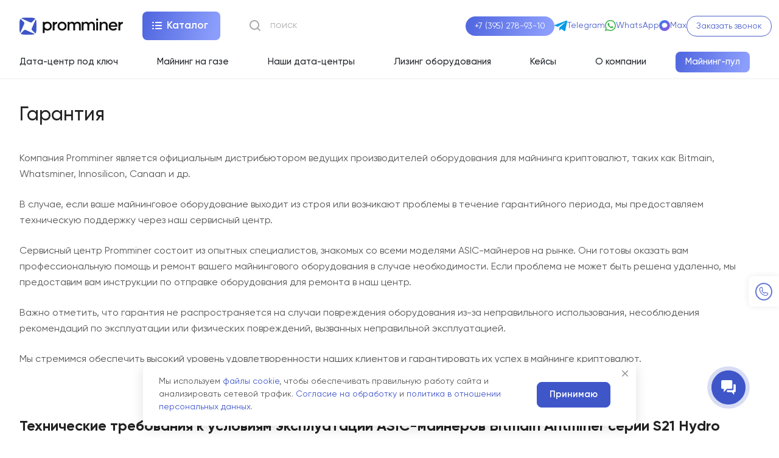

--- FILE ---
content_type: text/html; charset=UTF-8
request_url: https://irkutsk.promminer.ru/warranty/
body_size: 27722
content:
<!DOCTYPE html>
<html xmlns="http://www.w3.org/1999/xhtml" xml:lang="ru" lang="ru" class="  ">
	<head><link rel="canonical" href="https://irkutsk.promminer.ru/warranty/">
		<meta charset="UTF-8">
		<title>Гарантия на асик майнеры от поставщика майнингового оборудования Promminer</title>
				<meta name="viewport" content="initial-scale=1.0, width=device-width" />
		<meta name="HandheldFriendly" content="true" />
		<meta name="yes" content="yes" />
		<meta name="apple-mobile-web-app-status-bar-style" content="black" />
		<meta name="SKYPE_TOOLBAR" content="SKYPE_TOOLBAR_PARSER_COMPATIBLE" />
				<script data-skip-moving="true">(function(w, d, n) {var cl = "bx-core";var ht = d.documentElement;var htc = ht ? ht.className : undefined;if (htc === undefined || htc.indexOf(cl) !== -1){return;}var ua = n.userAgent;if (/(iPad;)|(iPhone;)/i.test(ua)){cl += " bx-ios";}else if (/Windows/i.test(ua)){cl += ' bx-win';}else if (/Macintosh/i.test(ua)){cl += " bx-mac";}else if (/Linux/i.test(ua) && !/Android/i.test(ua)){cl += " bx-linux";}else if (/Android/i.test(ua)){cl += " bx-android";}cl += (/(ipad|iphone|android|mobile|touch)/i.test(ua) ? " bx-touch" : " bx-no-touch");cl += w.devicePixelRatio && w.devicePixelRatio >= 2? " bx-retina": " bx-no-retina";if (/AppleWebKit/.test(ua)){cl += " bx-chrome";}else if (/Opera/.test(ua)){cl += " bx-opera";}else if (/Firefox/.test(ua)){cl += " bx-firefox";}ht.className = htc ? htc + " " + cl : cl;})(window, document, navigator);</script>


<link href="/local/templates/aspro-lite/css/dropdown-select.css?17391983811605"  rel="stylesheet" />
<link href="/local/templates/aspro-lite/css/bottom-icons-panel.css?17391983812478"  rel="stylesheet" />
<link href="/local/templates/aspro-lite/css/blog.css?17670861881575"  data-template-style="true"  rel="stylesheet" />
<link href="/local/templates/aspro-lite/css/fonts/inter/css/inter.min.css?17391983812469"  data-template-style="true"  rel="stylesheet" />
<link href="/local/templates/aspro-lite/css/lite.bootstrap.css?17391983816889"  data-template-style="true"  rel="stylesheet" />
<link href="/local/templates/aspro-lite/vendor/css/ripple.css?1666264855854"  data-template-style="true"  rel="stylesheet" />
<link href="/local/templates/aspro-lite/css/buttons.css?173919838116378"  data-template-style="true"  rel="stylesheet" />
<link href="/local/templates/aspro-lite/css/svg.css?17391983813519"  data-template-style="true"  rel="stylesheet" />
<link href="/local/templates/aspro-lite/css/header.css?17391983816645"  data-template-style="true"  rel="stylesheet" />
<link href="/local/templates/aspro-lite/css/footer.css?173919838116917"  data-template-style="true"  rel="stylesheet" />
<link href="/local/templates/aspro-lite/css/mobile-header.css?17391983816644"  data-template-style="true"  rel="stylesheet" />
<link href="/local/templates/aspro-lite/css/mobile-menu.css?17391983816958"  data-template-style="true"  rel="stylesheet" />
<link href="/local/templates/aspro-lite/css/header-fixed.css?17391983811554"  data-template-style="true"  rel="stylesheet" />
<link href="/local/templates/aspro-lite/css/page-title-breadcrumb-pagination.css?17391983815967"  data-template-style="true"  rel="stylesheet" />
<link href="/local/templates/aspro-lite/css/social-icons.css?17391983816024"  data-template-style="true"  rel="stylesheet" />
<link href="/local/templates/aspro-lite/css/left-menu.css?17391983812393"  data-template-style="true"  rel="stylesheet" />
<link href="/local/templates/aspro-lite/css/tabs.css?17391983814999"  data-template-style="true"  rel="stylesheet" />
<link href="/local/templates/aspro-lite/css/bg-banner.css?17391983813571"  data-template-style="true"  rel="stylesheet" />
<link href="/local/templates/aspro-lite/css/regions.css?17391983817821"  data-template-style="true"  rel="stylesheet" />
<link href="/local/templates/aspro-lite/css/item-views.css?1739198381543"  data-template-style="true"  rel="stylesheet" />
<link href="/local/templates/aspro-lite/css/blocks/countdown.css?17391983812247"  data-template-style="true"  rel="stylesheet" />
<link href="/local/templates/aspro-lite/css/blocks/cross.css?1739198381974"  data-template-style="true"  rel="stylesheet" />
<link href="/local/templates/aspro-lite/css/blocks/dark-light-theme.css?17391983813052"  data-template-style="true"  rel="stylesheet" />
<link href="/local/templates/aspro-lite/css/blocks/flexbox.css?17391983812923"  data-template-style="true"  rel="stylesheet" />
<link href="/local/templates/aspro-lite/css/blocks/grid-list.css?173919838110167"  data-template-style="true"  rel="stylesheet" />
<link href="/local/templates/aspro-lite/css/blocks/hint.css?17391983813220"  data-template-style="true"  rel="stylesheet" />
<link href="/local/templates/aspro-lite/css/blocks/images.css?17391983812070"  data-template-style="true"  rel="stylesheet" />
<link href="/local/templates/aspro-lite/css/blocks/line-block.css?17391983816082"  data-template-style="true"  rel="stylesheet" />
<link href="/local/templates/aspro-lite/css/blocks/mobile-scrolled.css?17391983811291"  data-template-style="true"  rel="stylesheet" />
<link href="/local/templates/aspro-lite/css/blocks/popup.css?17391983816719"  data-template-style="true"  rel="stylesheet" />
<link href="/local/templates/aspro-lite/css/blocks/prices.css?1739198381679"  data-template-style="true"  rel="stylesheet" />
<link href="/local/templates/aspro-lite/css/blocks/scroller.css?17391983812249"  data-template-style="true"  rel="stylesheet" />
<link href="/local/templates/aspro-lite/css/blocks/social-list.css?1739198381382"  data-template-style="true"  rel="stylesheet" />
<link href="/local/templates/aspro-lite/css/blocks/sticker.css?17391983812613"  data-template-style="true"  rel="stylesheet" />
<link href="/local/templates/aspro-lite/css/blocks/sticky.css?1739198381240"  data-template-style="true"  rel="stylesheet" />
<link href="/bitrix/templates/.default/ajax/ajax.css?1674636350448"  data-template-style="true"  rel="stylesheet" />
<link href="/local/templates/aspro-lite/css/fonts/font-awesome/css/font-awesome.min.css?173919838131018"  data-template-style="true"  rel="stylesheet" />
<link href="/local/templates/aspro-lite/components/bitrix/menu/header/style.css?173919838017518"  data-template-style="true"  rel="stylesheet" />
<link href="/local/templates/aspro-lite/components/bitrix/search.title/corp/style.css?17391983816138"  data-template-style="true"  rel="stylesheet" />
<link href="/local/templates/aspro-lite/components/bitrix/menu/mobilecatalogmenu/style.css?173919838017387"  data-template-style="true"  rel="stylesheet" />
<link href="/local/templates/aspro-lite/components/bitrix/breadcrumb/main/style.css?17391983802138"  data-template-style="true"  rel="stylesheet" />
<link href="/local/templates/aspro-lite/components/bitrix/menu/wf_bottom/style.css?1739198380611"  data-template-style="true"  rel="stylesheet" />
<link href="/local/templates/aspro-lite/components/bitrix/menu/bottom/style.css?17391983802502"  data-template-style="true"  rel="stylesheet" />
<link href="/bitrix/components/aspro/marketing.popup.lite/templates/.default/style.css?16746363295816"  data-template-style="true"  rel="stylesheet" />
<link href="/local/templates/aspro-lite/styles.css?173919838131390"  data-template-style="true"  rel="stylesheet" />
<link href="/local/templates/aspro-lite/template_styles.css?173919838129481"  data-template-style="true"  rel="stylesheet" />
<link href="/local/templates/aspro-lite/css/form.css?175318029125903"  data-template-style="true"  rel="stylesheet" />
<link href="/local/templates/aspro-lite/css/colored.css?17391983817654"  data-template-style="true"  rel="stylesheet" />
<link href="/local/templates/aspro-lite/css/responsive.css?17391983811697"  data-template-style="true"  rel="stylesheet" />
<link href="/local/templates/aspro-lite/css/custom.css?1764926674111455"  data-template-style="true"  rel="stylesheet" />
				
		<meta name="description" content="Гарантия на майнинговое оборудование от Promminer. Проверить гарантию онлайн на официальном сайте." />
					






<meta name="robots" content="noindex, nofollow">
<style>html {--border-radius:8px;--theme-base-color:#3f56c9;--theme-base-opacity-color:#3f56c91a;--theme-more-color:#3f56c9;--theme-outer-border-radius:8px;--theme-text-transform:none;--theme-letter-spacing:normal;--theme-button-font-size:0%;--theme-button-padding-2px:0%;--theme-button-padding-1px:0%;--theme-more-color-hue:230;--theme-more-color-saturation:56%;--theme-more-color-lightness:52%;--theme-base-color-hue:230;--theme-base-color-saturation:56%;--theme-base-color-lightness:52%;--theme-lightness-hover-diff:6%;}</style>
<style>html {font-size:16px;--theme-font-family:Inter;--theme-font-title-family:var(--theme-font-family);--theme-font-title-weight:500;}</style>
<style>html {--theme-page-width: 1500px;--theme-page-width-padding: 32px}</style>

			<script data-skip-moving="true" src="/bitrix/js/main/jquery/jquery-3.6.0.min.js"></script>
			<script data-skip-moving="true" src="/local/templates/aspro-lite/js/speed.min.js?=1739198381"></script>
		
<link href="/local/templates/aspro-lite/css/print.css?173919838116634" data-template-style="true" rel="stylesheet" media="print">
<link rel="shortcut icon" href="/favicon.png" type="image/png" />
<link rel="apple-touch-icon" sizes="180x180" href="/upload/CLite/80f/azf935e7q09vemzaxwy31v01hu2sijd2/favicon.png" />
<meta property="og:title" content="Гарантия на асик майнеры от поставщика майнингового оборудования Promminer" />
<meta property="og:type" content="website" />
<meta property="og:image" content="https://irkutsk.promminer.ru:443/upload/CLite/685/nukvdf58te71ddfc29g47ay7tmfrclex/Logo-Promminer_01.png" />
<link rel="image_src" href="https://irkutsk.promminer.ru:443/upload/CLite/685/nukvdf58te71ddfc29g47ay7tmfrclex/Logo-Promminer_01.png"  />
<meta property="og:url" content="https://irkutsk.promminer.ru:443/warranty/" />
<meta property="og:description" content="Гарантия на майнинговое оборудование от Promminer. Проверить гарантию онлайн на официальном сайте." />



											
		
		<style>html {--header-height:184px;}</style>		
		
	

<!-- Google Tag Manager -->
	<script data-skip-moving="true" async>(function(w,d,s,l,i){w[l]=w[l]||[];w[l].push({'gtm.start':new Date().getTime(),event:'gtm.js'});var f=d.getElementsByTagName(s)[0],j=d.createElement(s),dl=l!='dataLayer'?'&l='+l:'';j.async=true;j.src=
	'https://www.googletagmanager.com/gtm.js?id='+i+dl;f.parentNode.insertBefore(j,f);})(window,document,'script','dataLayer','GTM-MWRMK3C');</script>
	<script data-skip-moving='true' async>window.dataLayer=window.dataLayer||[];function gtag(){dataLayer.push(arguments);}</script>
	<!-- End Google Tag Manager -->

	<!-- Pixel -->
		<!-- /Pixel -->


		
	

	
	</head>
	<body class=" site_s1   side_left hide_menu_page region_confirm_normal header_fill_ fixed_y mfixed_y mfixed_view_always title_position_left mmenu_leftside mheader-v1 footer-v2 fill_bg_ header-v3 title-v1 bottom-icons-panel_y with_phones theme-light" id="main" data-site="/">
<!-- Google Tag Manager (noscript) -->
<noscript><iframe src="https://www.googletagmanager.com/ns.html?id=GTM-MWRMK3C" height="0" width="0" style="display:none;visibility:hidden"></iframe></noscript>
<!-- End Google Tag Manager (noscript) -->
		<div class="bx_areas"></div>

		
		<div id="panel"></div>


<!-- ВК49865 --> 
<!-- BK49865 -->

<!-- 424242 -->



												<script data-skip-moving="true">
			var solutionName = 'arLiteOptions';
			var arAsproOptions = window[solutionName] = ({});
			var arAsproCounters = {};
			var arBasketItems = {};
		</script>
		<script src="/local/templates/aspro-lite/js/setTheme.php?site_id=s1&site_dir=/" data-skip-moving="true"></script>
				<!--'start_frame_cache_options-block'-->						<!--'end_frame_cache_options-block'-->
		<div class="body  hover_  ">
			<div class="body_media"></div>

			<div class="headers-container">
								<div class="title-v1" data-ajax-block="HEADER" data-ajax-callback="headerInit">
										
<header
	class="header_3 header header--with_regions header--narrow ">
	<div class="header__inner  header__inner--no-pt">

		
		<div class="header__top-part " data-ajax-load-block="HEADER_TOP_PART">
							<div class="maxwidth-theme">
				
				<div class="header__top-inner">

																	<div class="header__top-item icon-block--with_icon">
							<!--'start_frame_cache_header-regionality-block1'-->			<div class="regions region_wrapper dropdown-select dropdown-select--with-dropdown" title="Область, республика, край">
		<div class="js_city_change dropdown-select__title regions__chooser fill-theme-parent light-opacity-hover color-theme-hover js_city_change animate-load1" data-name="city_chooser" data-param-url="%2Fwarranty%2F" data-param-form_id="city_chooser">
			<i class="svg inline region dropdown-select__icon-left fill-theme-target banner-light-icon-fill fill-dark-light-block" aria-hidden="true"><svg width="17" height="16"><use xlink:href="/local/templates/aspro-lite/images/svg/header_icons.svg#region-17-16"></use></svg></i>							<span class="regions__name icon-block__name color-theme-hover font_14 banner-light-text menu-light-text">Иркутск</span>
					</div>
		<div class="dropdown-select__list dropdown-menu-wrapper dropdown-menu-wrapper--woffset">
			<div class="wrap dropdown-menu-inner rounded-x">
									<div class="more_item dropdown-select__list-item current font_14">
						<span class="color-theme-hover color_222 dropdown-menu-item dark_link dropdown-menu-item--current" data-region_id="4742" data-href="https://irkutsk.promminer.ru/warranty/">Иркутск</span>
					</div>
									<div class="more_item dropdown-select__list-item  font_14">
						<span class="color-theme-hover color_222 dropdown-menu-item dark_link " data-region_id="4743" data-href="https://promminer.ru/warranty/">Москва</span>
					</div>
							</div>
		</div>
			</div>
		<!--'end_frame_cache_header-regionality-block1'-->						</div>
					
										<div class="header__top-item header-menu header-menu--long dotted-flex-1 hide-dotted">
						<nav class="mega-menu sliced">
													</nav>
					</div>

															
			<div class="header__top-item no-shrinked header-toggle-phone " data-ajax-load-block="HEADER_TOGGLE_PHONE">
				
												<div class="">
								<div class="phones">
																		<div class="phones__phones-wrapper">
																												<!--'start_frame_cache_header-allphones-block1'-->		
								<div class="phones__inner phones__inner--big fill-theme-parent">
				<a class="phones__phone-link phones__phone-first dark_link banner-light-text menu-light-text icon-block__name" href="tel:+73952789310">+7 (395) 278-93-10 </a>
							</div>
										<!--'end_frame_cache_header-allphones-block1'-->													</div>

																	</div>
							</div>
						
				
			</div>


			
															
										
				</div>
								</div>
					</div>

		
		
		<div class="header__main-part   header__main-part--long part-with-search" data-ajax-load-block="HEADER_MAIN_PART">

							<div class="maxwidth-theme">
				
				<div class="header__main-inner relative part-with-search__inner">

					<div class="header__main-item">

						<div class="line-block line-block--40">
														<div class="logo  line-block__item no-shrinked fixed-width-search-long">
								<a class="menu-light-icon-fill banner-light-icon-fill" href="/"><img src="/upload/CLite/89e/me2tvltqa7g9qx1ifwuob31kpmpxfcs8/promminer_dark.png" alt="Promminer" title="Promminer" data-src="" /></a>							</div>
						</div>

						

					</div>

											<div class="header__main-item header__burger menu-dropdown-offset">
							<nav class="mega-menu">
									<div class="catalog_icons_">
		<div class="header-menu__wrapper">
											<div class="header-menu__item unvisible header-menu__item--first header-menu__item--last header-menu__item--dropdown header-menu__item--wide">
					<a class="header-menu__link--only-catalog fill-use-fff btn btn-default btn--no-rippple btn-lg " href="/product/">
													<i class="svg inline " aria-hidden="true"><svg width="16" height="16"><use xlink:href="/local/templates/aspro-lite/images/svg/header_icons.svg#burger-16-16"></use></svg></i>												<span class="header-menu__title font_14">
							Каталог						</span>
											</a>
																<div class="header-menu__dropdown-menu dropdown-menu-wrapper dropdown-menu-wrapper--visible ">
							<div class="dropdown-menu-inner rounded-x ">

								
																	<div class="header-menu__wide-limiter scrollbar">
								
																																		
								<ul class="header-menu__dropdown-menu-inner  header-menu__dropdown-menu--flexs">
																													<li class="header-menu__dropdown-item count_ header-menu__dropdown-item--with-dropdown header-menu__dropdown-item--img-LEFT">
    
    <div class="header-menu__wide-item-wrapper">
        <a class="font_16 font_weight--500 dark_link switcher-title header-menu__wide-child-link fill-theme-hover" href="/product/asic-miners/">
            <span>ASIC майнеры</span>
                            <i class="svg inline  header-menu__wide-submenu-right-arrow fill-dark-light-block only_more_items" aria-hidden="true"><svg width="7" height="5"><use xlink:href="/local/templates/aspro-lite/images/svg/arrows.svg#down-7-5"></use></svg></i>                    </a>

        
                                <ul class="header-menu__wide-submenu">
                                                        <li class=" header-menu__wide-submenu-item   " >
                        <span class="header-menu__wide-submenu-item-inner">
                            <a class="font_15 dark_link fill-theme-hover fill-dark-light-block header-menu__wide-child-link" href="/product/bitmain/">
                                <span class="header-menu__wide-submenu-item-name">Bitmain</span>                                                            </a>
                                                    </span>
                    </li>
                                                                            <li class=" header-menu__wide-submenu-item   " >
                        <span class="header-menu__wide-submenu-item-inner">
                            <a class="font_15 dark_link fill-theme-hover fill-dark-light-block header-menu__wide-child-link" href="/product/whatsminer/">
                                <span class="header-menu__wide-submenu-item-name">Whatsminer</span>                                                            </a>
                                                    </span>
                    </li>
                                                                            <li class=" header-menu__wide-submenu-item   " >
                        <span class="header-menu__wide-submenu-item-inner">
                            <a class="font_15 dark_link fill-theme-hover fill-dark-light-block header-menu__wide-child-link" href="/product/iceriver/">
                                <span class="header-menu__wide-submenu-item-name">IceRiver</span>                                                            </a>
                                                    </span>
                    </li>
                                                                            <li class=" header-menu__wide-submenu-item   " >
                        <span class="header-menu__wide-submenu-item-inner">
                            <a class="font_15 dark_link fill-theme-hover fill-dark-light-block header-menu__wide-child-link" href="/product/jasminer/">
                                <span class="header-menu__wide-submenu-item-name">Jasminer</span>                                                            </a>
                                                    </span>
                    </li>
                                                                            <li class=" header-menu__wide-submenu-item   " >
                        <span class="header-menu__wide-submenu-item-inner">
                            <a class="font_15 dark_link fill-theme-hover fill-dark-light-block header-menu__wide-child-link" href="/product/canaan/">
                                <span class="header-menu__wide-submenu-item-name">Canaan</span>                                                            </a>
                                                    </span>
                    </li>
                                                                            <li class=" header-menu__wide-submenu-item   " >
                        <span class="header-menu__wide-submenu-item-inner">
                            <a class="font_15 dark_link fill-theme-hover fill-dark-light-block header-menu__wide-child-link" href="/product/anexminer/">
                                <span class="header-menu__wide-submenu-item-name">AnexMiner</span>                                                            </a>
                                                    </span>
                    </li>
                                                                            <li class=" header-menu__wide-submenu-item   " >
                        <span class="header-menu__wide-submenu-item-inner">
                            <a class="font_15 dark_link fill-theme-hover fill-dark-light-block header-menu__wide-child-link" href="/product/bitdeer/">
                                <span class="header-menu__wide-submenu-item-name">Bitdeer</span>                                                            </a>
                                                    </span>
                    </li>
                                                                            <li class="collapsed header-menu__wide-submenu-item   " style="display: none;">
                        <span class="header-menu__wide-submenu-item-inner">
                            <a class="font_15 dark_link fill-theme-hover fill-dark-light-block header-menu__wide-child-link" href="/product/elphapex/">
                                <span class="header-menu__wide-submenu-item-name">Elphapex</span>                                                            </a>
                                                    </span>
                    </li>
                                                                            <li class="collapsed header-menu__wide-submenu-item   " style="display: none;">
                        <span class="header-menu__wide-submenu-item-inner">
                            <a class="font_15 dark_link fill-theme-hover fill-dark-light-block header-menu__wide-child-link" href="/product/goldshell/">
                                <span class="header-menu__wide-submenu-item-name">Goldshell</span>                                                            </a>
                                                    </span>
                    </li>
                                                                            <li class="collapsed header-menu__wide-submenu-item   " style="display: none;">
                        <span class="header-menu__wide-submenu-item-inner">
                            <a class="font_15 dark_link fill-theme-hover fill-dark-light-block header-menu__wide-child-link" href="/product/hummerminer/">
                                <span class="header-menu__wide-submenu-item-name">Hummer</span>                                                            </a>
                                                    </span>
                    </li>
                                                                            <li class="collapsed header-menu__wide-submenu-item   " style="display: none;">
                        <span class="header-menu__wide-submenu-item-inner">
                            <a class="font_15 dark_link fill-theme-hover fill-dark-light-block header-menu__wide-child-link" href="/product/ibelink/">
                                <span class="header-menu__wide-submenu-item-name">iBeLink</span>                                                            </a>
                                                    </span>
                    </li>
                                                                            <li class="collapsed header-menu__wide-submenu-item   " style="display: none;">
                        <span class="header-menu__wide-submenu-item-inner">
                            <a class="font_15 dark_link fill-theme-hover fill-dark-light-block header-menu__wide-child-link" href="/product/innosilicon/">
                                <span class="header-menu__wide-submenu-item-name">Innosilicon</span>                                                            </a>
                                                    </span>
                    </li>
                                                                            <li class="collapsed header-menu__wide-submenu-item   " style="display: none;">
                        <span class="header-menu__wide-submenu-item-inner">
                            <a class="font_15 dark_link fill-theme-hover fill-dark-light-block header-menu__wide-child-link" href="/product/ipollo/">
                                <span class="header-menu__wide-submenu-item-name">iPollo</span>                                                            </a>
                                                    </span>
                    </li>
                                                                            <li class="collapsed header-menu__wide-submenu-item header-menu__wide-submenu-item--last  " style="display: none;">
                        <span class="header-menu__wide-submenu-item-inner">
                            <a class="font_15 dark_link fill-theme-hover fill-dark-light-block header-menu__wide-child-link" href="/product/yami/">
                                <span class="header-menu__wide-submenu-item-name">YAMI</span>                                                            </a>
                                                    </span>
                    </li>
                                                                        <li class="header-menu__wide-submenu-item--more_items">
                        <span class="dark_link with_dropdown font_15 fill-dark-light-block svg">
                            Еще                            <i class="svg inline  menu-arrow" aria-hidden="true"><svg width="7" height="5"><use xlink:href="/local/templates/aspro-lite/images/svg/arrows.svg#down-7-5"></use></svg></i>                        </span>
                        
                    </li>
                            </ul>
            </div>
</li>																													<li class="header-menu__dropdown-item count_ header-menu__dropdown-item--img-LEFT">
    
    <div class="header-menu__wide-item-wrapper">
        <a class="font_16 font_weight--500 dark_link switcher-title header-menu__wide-child-link fill-theme-hover" href="/product/konteynery/">
            <span>Контейнеры для майнинга</span>
                    </a>

        
                                <ul class="header-menu__wide-submenu">
                                                        <li class=" header-menu__wide-submenu-item   " >
                        <span class="header-menu__wide-submenu-item-inner">
                            <a class="font_15 dark_link fill-theme-hover fill-dark-light-block header-menu__wide-child-link" href="/product/konteynery/konteyner-pm-start/">
                                <span class="header-menu__wide-submenu-item-name">Контейнер PM Small</span>                                                            </a>
                                                    </span>
                    </li>
                                                                            <li class=" header-menu__wide-submenu-item   " >
                        <span class="header-menu__wide-submenu-item-inner">
                            <a class="font_15 dark_link fill-theme-hover fill-dark-light-block header-menu__wide-child-link" href="/product/konteynery/konteyner-pm-small/">
                                <span class="header-menu__wide-submenu-item-name">Контейнер PM Start</span>                                                            </a>
                                                    </span>
                    </li>
                                                                            <li class=" header-menu__wide-submenu-item   " >
                        <span class="header-menu__wide-submenu-item-inner">
                            <a class="font_15 dark_link fill-theme-hover fill-dark-light-block header-menu__wide-child-link" href="/product/konteynery/konteyner-pm-medium/">
                                <span class="header-menu__wide-submenu-item-name">Контейнер PM Medium</span>                                                            </a>
                                                    </span>
                    </li>
                                                                            <li class=" header-menu__wide-submenu-item   " >
                        <span class="header-menu__wide-submenu-item-inner">
                            <a class="font_15 dark_link fill-theme-hover fill-dark-light-block header-menu__wide-child-link" href="/product/konteynery/konteyner-pm-optimal/">
                                <span class="header-menu__wide-submenu-item-name">Контейнер PM Optimal</span>                                                            </a>
                                                    </span>
                    </li>
                                                                            <li class=" header-menu__wide-submenu-item   " >
                        <span class="header-menu__wide-submenu-item-inner">
                            <a class="font_15 dark_link fill-theme-hover fill-dark-light-block header-menu__wide-child-link" href="/product/konteynery/konteyner-pm-big/">
                                <span class="header-menu__wide-submenu-item-name">Контейнер PM Big</span>                                                            </a>
                                                    </span>
                    </li>
                                                                            <li class=" header-menu__wide-submenu-item   " >
                        <span class="header-menu__wide-submenu-item-inner">
                            <a class="font_15 dark_link fill-theme-hover fill-dark-light-block header-menu__wide-child-link" href="/product/konteynery/konteyner-easy/">
                                <span class="header-menu__wide-submenu-item-name">Контейнер EASY</span>                                                            </a>
                                                    </span>
                    </li>
                                                                            <li class=" header-menu__wide-submenu-item   " >
                        <span class="header-menu__wide-submenu-item-inner">
                            <a class="font_15 dark_link fill-theme-hover fill-dark-light-block header-menu__wide-child-link" href="/product/konteynery/konteyner-light/">
                                <span class="header-menu__wide-submenu-item-name">Контейнер LIGHT</span>                                                            </a>
                                                    </span>
                    </li>
                                                                            <li class="collapsed header-menu__wide-submenu-item   " style="display: none;">
                        <span class="header-menu__wide-submenu-item-inner">
                            <a class="font_15 dark_link fill-theme-hover fill-dark-light-block header-menu__wide-child-link" href="/product/konteynery/konteyner-antspace-hk3-v6-ec3-phe/">
                                <span class="header-menu__wide-submenu-item-name">Контейнер ANTSPACE HK3 V6 (EC3-PHE)</span>                                                            </a>
                                                    </span>
                    </li>
                                                                            <li class="collapsed header-menu__wide-submenu-item   " style="display: none;">
                        <span class="header-menu__wide-submenu-item-inner">
                            <a class="font_15 dark_link fill-theme-hover fill-dark-light-block header-menu__wide-child-link" href="/product/konteynery/konteyner-antspace-hk3-v6-ec2-dt/">
                                <span class="header-menu__wide-submenu-item-name">Контейнер ANTSPACE HK3 V6 (EC2-DT)</span>                                                            </a>
                                                    </span>
                    </li>
                                                                            <li class="collapsed header-menu__wide-submenu-item   " style="display: none;">
                        <span class="header-menu__wide-submenu-item-inner">
                            <a class="font_15 dark_link fill-theme-hover fill-dark-light-block header-menu__wide-child-link" href="/product/konteynery/konteyner-antspace-hk3-v6-ec1-dwt/">
                                <span class="header-menu__wide-submenu-item-name">Контейнер ANTSPACE HK3 V6 (EC1-DWT)</span>                                                            </a>
                                                    </span>
                    </li>
                                                                            <li class="collapsed header-menu__wide-submenu-item header-menu__wide-submenu-item--last  " style="display: none;">
                        <span class="header-menu__wide-submenu-item-inner">
                            <a class="font_15 dark_link fill-theme-hover fill-dark-light-block header-menu__wide-child-link" href="/product/konteynery/konteyner-mp-box-308/">
                                <span class="header-menu__wide-submenu-item-name">Контейнер PM Box 308</span>                                                            </a>
                                                    </span>
                    </li>
                                                                        <li class="header-menu__wide-submenu-item--more_items">
                        <span class="dark_link with_dropdown font_15 fill-dark-light-block svg">
                            Еще                            <i class="svg inline  menu-arrow" aria-hidden="true"><svg width="7" height="5"><use xlink:href="/local/templates/aspro-lite/images/svg/arrows.svg#down-7-5"></use></svg></i>                        </span>
                        
                    </li>
                            </ul>
            </div>
</li>																													<li class="header-menu__dropdown-item count_ header-menu__dropdown-item--img-LEFT">
    
    <div class="header-menu__wide-item-wrapper">
        <a class="font_16 font_weight--500 dark_link switcher-title header-menu__wide-child-link fill-theme-hover" href="/product/proshivki/">
            <span>Кастомные прошивки Bitmain</span>
                    </a>

        
            </div>
</li>																													<li class="header-menu__dropdown-item count_ header-menu__dropdown-item--img-LEFT">
    
    <div class="header-menu__wide-item-wrapper">
        <a class="font_16 font_weight--500 dark_link switcher-title header-menu__wide-child-link fill-theme-hover" href="/product/gazoporshnevye-ustanovki-/">
            <span>Газопоршневые установки </span>
                    </a>

        
                                <ul class="header-menu__wide-submenu">
                                                        <li class=" header-menu__wide-submenu-item   " >
                        <span class="header-menu__wide-submenu-item-inner">
                            <a class="font_15 dark_link fill-theme-hover fill-dark-light-block header-menu__wide-child-link" href="/product/gazoporshnevye-ustanovki-/gazoporshnevaya-ustanovka-yuchai-250-kvt-otkrytaya/">
                                <span class="header-menu__wide-submenu-item-name">Газопоршневая установка Yuchai 250 кВт открытая</span>                                                            </a>
                                                    </span>
                    </li>
                                                                            <li class=" header-menu__wide-submenu-item   " >
                        <span class="header-menu__wide-submenu-item-inner">
                            <a class="font_15 dark_link fill-theme-hover fill-dark-light-block header-menu__wide-child-link" href="/product/gazoporshnevye-ustanovki-/gazoporshnevaya-ustanovka-yuchai-250-kvt-v-konteynere/">
                                <span class="header-menu__wide-submenu-item-name">Газопоршневая установка Yuchai 250 кВт в контейнере</span>                                                            </a>
                                                    </span>
                    </li>
                                                                            <li class=" header-menu__wide-submenu-item   " >
                        <span class="header-menu__wide-submenu-item-inner">
                            <a class="font_15 dark_link fill-theme-hover fill-dark-light-block header-menu__wide-child-link" href="/product/gazoporshnevye-ustanovki-/gazoporshnevaya-elektrostantsiya-jichai-500-kvt-otkrytaya/">
                                <span class="header-menu__wide-submenu-item-name">Газопоршневая электростанция Jichai 500 кВт открытая</span>                                                            </a>
                                                    </span>
                    </li>
                                                                            <li class=" header-menu__wide-submenu-item   " >
                        <span class="header-menu__wide-submenu-item-inner">
                            <a class="font_15 dark_link fill-theme-hover fill-dark-light-block header-menu__wide-child-link" href="/product/gazoporshnevye-ustanovki-/gpu-jichai-500-kvt-v-konteynere/">
                                <span class="header-menu__wide-submenu-item-name">ГПУ Jichai 500 кВт в контейнере</span>                                                            </a>
                                                    </span>
                    </li>
                                                                            <li class=" header-menu__wide-submenu-item   " >
                        <span class="header-menu__wide-submenu-item-inner">
                            <a class="font_15 dark_link fill-theme-hover fill-dark-light-block header-menu__wide-child-link" href="/product/gazoporshnevye-ustanovki-/gpu-cummins-500-v-konteynere-sc700nfk-s/">
                                <span class="header-menu__wide-submenu-item-name">ГПУ Cummins 500 в контейнере SC700NFK/S</span>                                                            </a>
                                                    </span>
                    </li>
                                                                            <li class=" header-menu__wide-submenu-item   " >
                        <span class="header-menu__wide-submenu-item-inner">
                            <a class="font_15 dark_link fill-theme-hover fill-dark-light-block header-menu__wide-child-link" href="/product/gazoporshnevye-ustanovki-/gpu-yuchai-500-v-konteynere/">
                                <span class="header-menu__wide-submenu-item-name">ГПУ Yuchai 500 в контейнере</span>                                                            </a>
                                                    </span>
                    </li>
                                                                            <li class=" header-menu__wide-submenu-item   " >
                        <span class="header-menu__wide-submenu-item-inner">
                            <a class="font_15 dark_link fill-theme-hover fill-dark-light-block header-menu__wide-child-link" href="/product/gazoporshnevye-ustanovki-/gpu-jichai-500gf-t6-v-konteynere/">
                                <span class="header-menu__wide-submenu-item-name">ГПУ Jichai 500GF-T6 в контейнере</span>                                                            </a>
                                                    </span>
                    </li>
                                                                            <li class="collapsed header-menu__wide-submenu-item   " style="display: none;">
                        <span class="header-menu__wide-submenu-item-inner">
                            <a class="font_15 dark_link fill-theme-hover fill-dark-light-block header-menu__wide-child-link" href="/product/gazoporshnevye-ustanovki-/gazoporshnevaya-ustanovka-baudouin-520-kvt-v-konteynere/">
                                <span class="header-menu__wide-submenu-item-name">Газопоршневая установка Baudouin 520 кВт в контейнере</span>                                                            </a>
                                                    </span>
                    </li>
                                                                            <li class="collapsed header-menu__wide-submenu-item   " style="display: none;">
                        <span class="header-menu__wide-submenu-item-inner">
                            <a class="font_15 dark_link fill-theme-hover fill-dark-light-block header-menu__wide-child-link" href="/product/gazoporshnevye-ustanovki-/gazoporshnevaya-ustanovka-weichai-520-kvt-v-konteynere/">
                                <span class="header-menu__wide-submenu-item-name">Газопоршневая установка Weichai 520 кВт в контейнере</span>                                                            </a>
                                                    </span>
                    </li>
                                                                            <li class="collapsed header-menu__wide-submenu-item   " style="display: none;">
                        <span class="header-menu__wide-submenu-item-inner">
                            <a class="font_15 dark_link fill-theme-hover fill-dark-light-block header-menu__wide-child-link" href="/product/gazoporshnevye-ustanovki-/gazoporshnevaya-ustanovka-baudouin-520-kvt-otkrytaya/">
                                <span class="header-menu__wide-submenu-item-name">Газопоршневая установка Baudouin 520 кВт открытая</span>                                                            </a>
                                                    </span>
                    </li>
                                                                            <li class="collapsed header-menu__wide-submenu-item   " style="display: none;">
                        <span class="header-menu__wide-submenu-item-inner">
                            <a class="font_15 dark_link fill-theme-hover fill-dark-light-block header-menu__wide-child-link" href="/product/gazoporshnevye-ustanovki-/gazoporshnevaya-ustanovka-weichai-520-kvt-otkrytaya/">
                                <span class="header-menu__wide-submenu-item-name">Газопоршневая установка Weichai 520 кВт открытая</span>                                                            </a>
                                                    </span>
                    </li>
                                                                            <li class="collapsed header-menu__wide-submenu-item   " style="display: none;">
                        <span class="header-menu__wide-submenu-item-inner">
                            <a class="font_15 dark_link fill-theme-hover fill-dark-light-block header-menu__wide-child-link" href="/product/gazoporshnevye-ustanovki-/gpu-jenbacher-635-otkrytaya/">
                                <span class="header-menu__wide-submenu-item-name">ГПУ Jenbacher 635 открытая</span>                                                            </a>
                                                    </span>
                    </li>
                                                                            <li class="collapsed header-menu__wide-submenu-item   " style="display: none;">
                        <span class="header-menu__wide-submenu-item-inner">
                            <a class="font_15 dark_link fill-theme-hover fill-dark-light-block header-menu__wide-child-link" href="/product/gazoporshnevye-ustanovki-/gazoporshnevaya-ustanovka-yuchai-700-kvt-v-konteynere/">
                                <span class="header-menu__wide-submenu-item-name">Газопоршневая установка Yuchai 700 кВт в контейнере</span>                                                            </a>
                                                    </span>
                    </li>
                                                                            <li class="collapsed header-menu__wide-submenu-item   " style="display: none;">
                        <span class="header-menu__wide-submenu-item-inner">
                            <a class="font_15 dark_link fill-theme-hover fill-dark-light-block header-menu__wide-child-link" href="/product/gazoporshnevye-ustanovki-/gazoporshnevaya-ustanovka-yuchai-700-kvt-otkrytaya/">
                                <span class="header-menu__wide-submenu-item-name">Газопоршневая установка Yuchai 700 кВт открытая</span>                                                            </a>
                                                    </span>
                    </li>
                                                                            <li class="collapsed header-menu__wide-submenu-item   " style="display: none;">
                        <span class="header-menu__wide-submenu-item-inner">
                            <a class="font_15 dark_link fill-theme-hover fill-dark-light-block header-menu__wide-child-link" href="/product/gazoporshnevye-ustanovki-/gazoporshnevaya-ustanovka-baudouin-700-kvt-v-konteynere/">
                                <span class="header-menu__wide-submenu-item-name">Газопоршневая установка Baudouin 700 кВт в контейнере</span>                                                            </a>
                                                    </span>
                    </li>
                                                                            <li class="collapsed header-menu__wide-submenu-item   " style="display: none;">
                        <span class="header-menu__wide-submenu-item-inner">
                            <a class="font_15 dark_link fill-theme-hover fill-dark-light-block header-menu__wide-child-link" href="/product/gazoporshnevye-ustanovki-/gazoporshnevaya-ustanovka-baudouin-700-kvt-otkrytaya/">
                                <span class="header-menu__wide-submenu-item-name">Газопоршневая установка Baudouin 700 кВт открытая</span>                                                            </a>
                                                    </span>
                    </li>
                                                                            <li class="collapsed header-menu__wide-submenu-item   " style="display: none;">
                        <span class="header-menu__wide-submenu-item-inner">
                            <a class="font_15 dark_link fill-theme-hover fill-dark-light-block header-menu__wide-child-link" href="/product/gazoporshnevye-ustanovki-/gazoporshnevaya-ustanovka-weichai-700-kvt-v-konteynere/">
                                <span class="header-menu__wide-submenu-item-name">Газопоршневая установка Weichai 700 кВт в контейнере</span>                                                            </a>
                                                    </span>
                    </li>
                                                                            <li class="collapsed header-menu__wide-submenu-item   " style="display: none;">
                        <span class="header-menu__wide-submenu-item-inner">
                            <a class="font_15 dark_link fill-theme-hover fill-dark-light-block header-menu__wide-child-link" href="/product/gazoporshnevye-ustanovki-/gazoporshnevaya-ustanovka-weichai-700-kvt-otkrytaya/">
                                <span class="header-menu__wide-submenu-item-name">Газопоршневая установка Weichai 700 кВт открытая</span>                                                            </a>
                                                    </span>
                    </li>
                                                                            <li class="collapsed header-menu__wide-submenu-item   " style="display: none;">
                        <span class="header-menu__wide-submenu-item-inner">
                            <a class="font_15 dark_link fill-theme-hover fill-dark-light-block header-menu__wide-child-link" href="/product/gazoporshnevye-ustanovki-/gpu-jichai-750gf-t-otkrytaya/">
                                <span class="header-menu__wide-submenu-item-name">ГПУ Jichai 750GF-T открытая</span>                                                            </a>
                                                    </span>
                    </li>
                                                                            <li class="collapsed header-menu__wide-submenu-item   " style="display: none;">
                        <span class="header-menu__wide-submenu-item-inner">
                            <a class="font_15 dark_link fill-theme-hover fill-dark-light-block header-menu__wide-child-link" href="/product/gazoporshnevye-ustanovki-/gpu-yuchai-800-kvt-otkrytaya/">
                                <span class="header-menu__wide-submenu-item-name">ГПУ Yuchai 800 кВт открытая</span>                                                            </a>
                                                    </span>
                    </li>
                                                                            <li class="collapsed header-menu__wide-submenu-item   " style="display: none;">
                        <span class="header-menu__wide-submenu-item-inner">
                            <a class="font_15 dark_link fill-theme-hover fill-dark-light-block header-menu__wide-child-link" href="/product/gazoporshnevye-ustanovki-/gpu-jenbacher-850-otkrytaya/">
                                <span class="header-menu__wide-submenu-item-name">ГПУ Jenbacher 850 открытая</span>                                                            </a>
                                                    </span>
                    </li>
                                                                            <li class="collapsed header-menu__wide-submenu-item   " style="display: none;">
                        <span class="header-menu__wide-submenu-item-inner">
                            <a class="font_15 dark_link fill-theme-hover fill-dark-light-block header-menu__wide-child-link" href="/product/gazoporshnevye-ustanovki-/gpu-jenbacher-900-konteyner/">
                                <span class="header-menu__wide-submenu-item-name">ГПУ Jenbacher 900 контейнер</span>                                                            </a>
                                                    </span>
                    </li>
                                                                            <li class="collapsed header-menu__wide-submenu-item   " style="display: none;">
                        <span class="header-menu__wide-submenu-item-inner">
                            <a class="font_15 dark_link fill-theme-hover fill-dark-light-block header-menu__wide-child-link" href="/product/gazoporshnevye-ustanovki-/gazoporshnevaya-ustanovka-yuchai-1000-kvt-v-konteynere/">
                                <span class="header-menu__wide-submenu-item-name">Газопоршневая установка Yuchai 1000 кВт в контейнере</span>                                                            </a>
                                                    </span>
                    </li>
                                                                            <li class="collapsed header-menu__wide-submenu-item   " style="display: none;">
                        <span class="header-menu__wide-submenu-item-inner">
                            <a class="font_15 dark_link fill-theme-hover fill-dark-light-block header-menu__wide-child-link" href="/product/gazoporshnevye-ustanovki-/gazoporshnevaya-ustanovka-yuchai-1000-kvt-otkrytaya/">
                                <span class="header-menu__wide-submenu-item-name">Газопоршневая установка Yuchai 1000 кВт открытая</span>                                                            </a>
                                                    </span>
                    </li>
                                                                            <li class="collapsed header-menu__wide-submenu-item   " style="display: none;">
                        <span class="header-menu__wide-submenu-item-inner">
                            <a class="font_15 dark_link fill-theme-hover fill-dark-light-block header-menu__wide-child-link" href="/product/gazoporshnevye-ustanovki-/gazoporshnevaya-ustanovka-baudouin-1000-kvt-v-konteynere/">
                                <span class="header-menu__wide-submenu-item-name">Газопоршневая установка Baudouin 1000 кВт в контейнере</span>                                                            </a>
                                                    </span>
                    </li>
                                                                            <li class="collapsed header-menu__wide-submenu-item   " style="display: none;">
                        <span class="header-menu__wide-submenu-item-inner">
                            <a class="font_15 dark_link fill-theme-hover fill-dark-light-block header-menu__wide-child-link" href="/product/gazoporshnevye-ustanovki-/gazoporshnevaya-ustanovka-baudouin-1000-kvt-otkrytaya/">
                                <span class="header-menu__wide-submenu-item-name">Газопоршневая установка Baudouin 1000 кВт открытая</span>                                                            </a>
                                                    </span>
                    </li>
                                                                            <li class="collapsed header-menu__wide-submenu-item   " style="display: none;">
                        <span class="header-menu__wide-submenu-item-inner">
                            <a class="font_15 dark_link fill-theme-hover fill-dark-light-block header-menu__wide-child-link" href="/product/gazoporshnevye-ustanovki-/gazoporshnevaya-ustanovka-weichai-1000-kvt-v-konteynere/">
                                <span class="header-menu__wide-submenu-item-name">Газопоршневая установка Weichai 1000 кВт в контейнере</span>                                                            </a>
                                                    </span>
                    </li>
                                                                            <li class="collapsed header-menu__wide-submenu-item   " style="display: none;">
                        <span class="header-menu__wide-submenu-item-inner">
                            <a class="font_15 dark_link fill-theme-hover fill-dark-light-block header-menu__wide-child-link" href="/product/gazoporshnevye-ustanovki-/gazoporshnevaya-ustanovka-weichai-1000-kvt-otkrytaya/">
                                <span class="header-menu__wide-submenu-item-name">Газопоршневая установка Weichai 1000 кВт открытая</span>                                                            </a>
                                                    </span>
                    </li>
                                                                            <li class="collapsed header-menu__wide-submenu-item   " style="display: none;">
                        <span class="header-menu__wide-submenu-item-inner">
                            <a class="font_15 dark_link fill-theme-hover fill-dark-light-block header-menu__wide-child-link" href="/product/gazoporshnevye-ustanovki-/gpu-jenbacher-1000-kvt-v-konteynere/">
                                <span class="header-menu__wide-submenu-item-name">ГПУ Jenbacher 1000 кВт в контейнере</span>                                                            </a>
                                                    </span>
                    </li>
                                                                            <li class="collapsed header-menu__wide-submenu-item   " style="display: none;">
                        <span class="header-menu__wide-submenu-item-inner">
                            <a class="font_15 dark_link fill-theme-hover fill-dark-light-block header-menu__wide-child-link" href="/product/gazoporshnevye-ustanovki-/gpu-jichai-1000-kvt-otkrytaya/">
                                <span class="header-menu__wide-submenu-item-name">ГПУ Jichai 1000 кВт открытая</span>                                                            </a>
                                                    </span>
                    </li>
                                                                            <li class="collapsed header-menu__wide-submenu-item   " style="display: none;">
                        <span class="header-menu__wide-submenu-item-inner">
                            <a class="font_15 dark_link fill-theme-hover fill-dark-light-block header-menu__wide-child-link" href="/product/gazoporshnevye-ustanovki-/gpu-jichai-1000-kvt-v-konteynere/">
                                <span class="header-menu__wide-submenu-item-name">ГПУ Jichai 1000 кВт в контейнере</span>                                                            </a>
                                                    </span>
                    </li>
                                                                            <li class="collapsed header-menu__wide-submenu-item   " style="display: none;">
                        <span class="header-menu__wide-submenu-item-inner">
                            <a class="font_15 dark_link fill-theme-hover fill-dark-light-block header-menu__wide-child-link" href="/product/gazoporshnevye-ustanovki-/gpu-vman-1000-v-konteynere/">
                                <span class="header-menu__wide-submenu-item-name">ГПУ VMAN 1000 в контейнере</span>                                                            </a>
                                                    </span>
                    </li>
                                                                            <li class="collapsed header-menu__wide-submenu-item   " style="display: none;">
                        <span class="header-menu__wide-submenu-item-inner">
                            <a class="font_15 dark_link fill-theme-hover fill-dark-light-block header-menu__wide-child-link" href="/product/gazoporshnevye-ustanovki-/gpu-yuchai1000-otkrytaya-ycg-1000n5lc/">
                                <span class="header-menu__wide-submenu-item-name">ГПУ Yuchai1000 открытая YCG-1000N5LC</span>                                                            </a>
                                                    </span>
                    </li>
                                                                            <li class="collapsed header-menu__wide-submenu-item   " style="display: none;">
                        <span class="header-menu__wide-submenu-item-inner">
                            <a class="font_15 dark_link fill-theme-hover fill-dark-light-block header-menu__wide-child-link" href="/product/gazoporshnevye-ustanovki-/gpu-jichai-1000-otkrytaya/">
                                <span class="header-menu__wide-submenu-item-name">ГПУ Jichai 1000 открытая</span>                                                            </a>
                                                    </span>
                    </li>
                                                                            <li class="collapsed header-menu__wide-submenu-item   " style="display: none;">
                        <span class="header-menu__wide-submenu-item-inner">
                            <a class="font_15 dark_link fill-theme-hover fill-dark-light-block header-menu__wide-child-link" href="/product/gazoporshnevye-ustanovki-/gpu-jenbacher-1006-v-konteynere-power-up-2v20/">
                                <span class="header-menu__wide-submenu-item-name">ГПУ Jenbacher 1006 в контейнере Power Up 2V20</span>                                                            </a>
                                                    </span>
                    </li>
                                                                            <li class="collapsed header-menu__wide-submenu-item   " style="display: none;">
                        <span class="header-menu__wide-submenu-item-inner">
                            <a class="font_15 dark_link fill-theme-hover fill-dark-light-block header-menu__wide-child-link" href="/product/gazoporshnevye-ustanovki-/gpu-mtu-1000/">
                                <span class="header-menu__wide-submenu-item-name">ГПУ MTU 1000</span>                                                            </a>
                                                    </span>
                    </li>
                                                                            <li class="collapsed header-menu__wide-submenu-item   " style="display: none;">
                        <span class="header-menu__wide-submenu-item-inner">
                            <a class="font_15 dark_link fill-theme-hover fill-dark-light-block header-menu__wide-child-link" href="/product/gazoporshnevye-ustanovki-/gpu-mtu-1250/">
                                <span class="header-menu__wide-submenu-item-name">ГПУ MTU 1250</span>                                                            </a>
                                                    </span>
                    </li>
                                                                            <li class="collapsed header-menu__wide-submenu-item   " style="display: none;">
                        <span class="header-menu__wide-submenu-item-inner">
                            <a class="font_15 dark_link fill-theme-hover fill-dark-light-block header-menu__wide-child-link" href="/product/gazoporshnevye-ustanovki-/gpu-mwm-1200-otkrytaya-tcg-2020-v12/">
                                <span class="header-menu__wide-submenu-item-name">ГПУ MWM 1200 открытая TCG 2020 V12</span>                                                            </a>
                                                    </span>
                    </li>
                                                                            <li class="collapsed header-menu__wide-submenu-item   " style="display: none;">
                        <span class="header-menu__wide-submenu-item-inner">
                            <a class="font_15 dark_link fill-theme-hover fill-dark-light-block header-menu__wide-child-link" href="/product/gazoporshnevye-ustanovki-/gpu-jenbacher-1063-kvt-v-konteynere/">
                                <span class="header-menu__wide-submenu-item-name">ГПУ Jenbacher 1063 кВт в контейнере</span>                                                            </a>
                                                    </span>
                    </li>
                                                                            <li class="collapsed header-menu__wide-submenu-item   " style="display: none;">
                        <span class="header-menu__wide-submenu-item-inner">
                            <a class="font_15 dark_link fill-theme-hover fill-dark-light-block header-menu__wide-child-link" href="/product/gazoporshnevye-ustanovki-/gpu-jenbacher-1063-kvt-otkrytaya/">
                                <span class="header-menu__wide-submenu-item-name">ГПУ Jenbacher 1063 кВт открытая</span>                                                            </a>
                                                    </span>
                    </li>
                                                                            <li class="collapsed header-menu__wide-submenu-item   " style="display: none;">
                        <span class="header-menu__wide-submenu-item-inner">
                            <a class="font_15 dark_link fill-theme-hover fill-dark-light-block header-menu__wide-child-link" href="/product/gazoporshnevye-ustanovki-/gpu-jenbacher-1063-otkrytaya/">
                                <span class="header-menu__wide-submenu-item-name">ГПУ Jenbacher 1063 открытая</span>                                                            </a>
                                                    </span>
                    </li>
                                                                            <li class="collapsed header-menu__wide-submenu-item   " style="display: none;">
                        <span class="header-menu__wide-submenu-item-inner">
                            <a class="font_15 dark_link fill-theme-hover fill-dark-light-block header-menu__wide-child-link" href="/product/gazoporshnevye-ustanovki-/gpu-jichai-1200-kvt-v-konteynere/">
                                <span class="header-menu__wide-submenu-item-name">ГПУ Jichai 1200 кВт в контейнере</span>                                                            </a>
                                                    </span>
                    </li>
                                                                            <li class="collapsed header-menu__wide-submenu-item   " style="display: none;">
                        <span class="header-menu__wide-submenu-item-inner">
                            <a class="font_15 dark_link fill-theme-hover fill-dark-light-block header-menu__wide-child-link" href="/product/gazoporshnevye-ustanovki-/gpu-jenbacher-1200-otkrytaya/">
                                <span class="header-menu__wide-submenu-item-name">ГПУ Jenbacher 1200 открытая</span>                                                            </a>
                                                    </span>
                    </li>
                                                                            <li class="collapsed header-menu__wide-submenu-item   " style="display: none;">
                        <span class="header-menu__wide-submenu-item-inner">
                            <a class="font_15 dark_link fill-theme-hover fill-dark-light-block header-menu__wide-child-link" href="/product/gazoporshnevye-ustanovki-/gazoporshnevaya-ustanovka-baudouin-1400-kvt-v-konteynere/">
                                <span class="header-menu__wide-submenu-item-name">Газопоршневая установка Baudouin 1400 кВт в контейнере</span>                                                            </a>
                                                    </span>
                    </li>
                                                                            <li class="collapsed header-menu__wide-submenu-item   " style="display: none;">
                        <span class="header-menu__wide-submenu-item-inner">
                            <a class="font_15 dark_link fill-theme-hover fill-dark-light-block header-menu__wide-child-link" href="/product/gazoporshnevye-ustanovki-/gazoporshnevaya-ustanovka-baudouin-1400-kvt-otkrytaya/">
                                <span class="header-menu__wide-submenu-item-name">Газопоршневая установка Baudouin 1400 кВт открытая</span>                                                            </a>
                                                    </span>
                    </li>
                                                                            <li class="collapsed header-menu__wide-submenu-item   " style="display: none;">
                        <span class="header-menu__wide-submenu-item-inner">
                            <a class="font_15 dark_link fill-theme-hover fill-dark-light-block header-menu__wide-child-link" href="/product/gazoporshnevye-ustanovki-/gazoporshnevaya-ustanovka-weichai-1400-kvt-v-konteynere/">
                                <span class="header-menu__wide-submenu-item-name">Газопоршневая установка Weichai 1400 кВт в контейнере</span>                                                            </a>
                                                    </span>
                    </li>
                                                                            <li class="collapsed header-menu__wide-submenu-item   " style="display: none;">
                        <span class="header-menu__wide-submenu-item-inner">
                            <a class="font_15 dark_link fill-theme-hover fill-dark-light-block header-menu__wide-child-link" href="/product/gazoporshnevye-ustanovki-/gazoporshnevaya-ustanovka-weichai-1400-kvt-otkrytaya/">
                                <span class="header-menu__wide-submenu-item-name">Газопоршневая установка Weichai 1400 кВт открытая</span>                                                            </a>
                                                    </span>
                    </li>
                                                                            <li class="collapsed header-menu__wide-submenu-item   " style="display: none;">
                        <span class="header-menu__wide-submenu-item-inner">
                            <a class="font_15 dark_link fill-theme-hover fill-dark-light-block header-menu__wide-child-link" href="/product/gazoporshnevye-ustanovki-/gpu-jenbacher-1494-kvt-v-konteynere/">
                                <span class="header-menu__wide-submenu-item-name">ГПУ Jenbacher 1494 кВт в контейнере</span>                                                            </a>
                                                    </span>
                    </li>
                                                                            <li class="collapsed header-menu__wide-submenu-item   " style="display: none;">
                        <span class="header-menu__wide-submenu-item-inner">
                            <a class="font_15 dark_link fill-theme-hover fill-dark-light-block header-menu__wide-child-link" href="/product/gazoporshnevye-ustanovki-/gpu-jenbacher-1494-kvt-otkrytaya/">
                                <span class="header-menu__wide-submenu-item-name">ГПУ Jenbacher 1494 кВт открытая</span>                                                            </a>
                                                    </span>
                    </li>
                                                                            <li class="collapsed header-menu__wide-submenu-item   " style="display: none;">
                        <span class="header-menu__wide-submenu-item-inner">
                            <a class="font_15 dark_link fill-theme-hover fill-dark-light-block header-menu__wide-child-link" href="/product/gazoporshnevye-ustanovki-/gazoporshnevaya-ustanovka-yuchai-1500-kvt-v-konteynere/">
                                <span class="header-menu__wide-submenu-item-name">Газопоршневая установка Yuchai 1500 кВт в контейнере</span>                                                            </a>
                                                    </span>
                    </li>
                                                                            <li class="collapsed header-menu__wide-submenu-item   " style="display: none;">
                        <span class="header-menu__wide-submenu-item-inner">
                            <a class="font_15 dark_link fill-theme-hover fill-dark-light-block header-menu__wide-child-link" href="/product/gazoporshnevye-ustanovki-/gazoporshnevaya-ustanovka-yuchai-1500-kvt-otkrytaya/">
                                <span class="header-menu__wide-submenu-item-name">Газопоршневая установка Yuchai 1500 кВт открытая</span>                                                            </a>
                                                    </span>
                    </li>
                                                                            <li class="collapsed header-menu__wide-submenu-item   " style="display: none;">
                        <span class="header-menu__wide-submenu-item-inner">
                            <a class="font_15 dark_link fill-theme-hover fill-dark-light-block header-menu__wide-child-link" href="/product/gazoporshnevye-ustanovki-/gpu-vman-1500-v-konteynere-chg622v16c/">
                                <span class="header-menu__wide-submenu-item-name">ГПУ VMAN 1500 в контейнере CHG622V16C</span>                                                            </a>
                                                    </span>
                    </li>
                                                                            <li class="collapsed header-menu__wide-submenu-item   " style="display: none;">
                        <span class="header-menu__wide-submenu-item-inner">
                            <a class="font_15 dark_link fill-theme-hover fill-dark-light-block header-menu__wide-child-link" href="/product/gazoporshnevye-ustanovki-/gpu-mwm-1500-otkrytaya-tcg-2020-v12/">
                                <span class="header-menu__wide-submenu-item-name">ГПУ MWM 1500 открытая TCG 2020 V12</span>                                                            </a>
                                                    </span>
                    </li>
                                                                            <li class="collapsed header-menu__wide-submenu-item   " style="display: none;">
                        <span class="header-menu__wide-submenu-item-inner">
                            <a class="font_15 dark_link fill-theme-hover fill-dark-light-block header-menu__wide-child-link" href="/product/gazoporshnevye-ustanovki-/gpu-mtu-1554-otkrytaya-gg16v4000a1/">
                                <span class="header-menu__wide-submenu-item-name">ГПУ MTU 1554 открытая GG16V4000A1</span>                                                            </a>
                                                    </span>
                    </li>
                                                                            <li class="collapsed header-menu__wide-submenu-item   " style="display: none;">
                        <span class="header-menu__wide-submenu-item-inner">
                            <a class="font_15 dark_link fill-theme-hover fill-dark-light-block header-menu__wide-child-link" href="/product/gazoporshnevye-ustanovki-/gpu-mtu-1700-otkrytaya/">
                                <span class="header-menu__wide-submenu-item-name">ГПУ MTU 1700 открытая</span>                                                            </a>
                                                    </span>
                    </li>
                                                                            <li class="collapsed header-menu__wide-submenu-item   " style="display: none;">
                        <span class="header-menu__wide-submenu-item-inner">
                            <a class="font_15 dark_link fill-theme-hover fill-dark-light-block header-menu__wide-child-link" href="/product/gazoporshnevye-ustanovki-/gpu-mtu-1948-v-konteynere-20v4000gs/">
                                <span class="header-menu__wide-submenu-item-name">ГПУ MTU 1948 в контейнере 20V4000GS</span>                                                            </a>
                                                    </span>
                    </li>
                                                                            <li class="collapsed header-menu__wide-submenu-item   " style="display: none;">
                        <span class="header-menu__wide-submenu-item-inner">
                            <a class="font_15 dark_link fill-theme-hover fill-dark-light-block header-menu__wide-child-link" href="/product/gazoporshnevye-ustanovki-/gpu-mtu-1999-otkrytaya-gg20v4000a1/">
                                <span class="header-menu__wide-submenu-item-name">ГПУ MTU 1999 открытая GG20V4000A1</span>                                                            </a>
                                                    </span>
                    </li>
                                                                            <li class="collapsed header-menu__wide-submenu-item   " style="display: none;">
                        <span class="header-menu__wide-submenu-item-inner">
                            <a class="font_15 dark_link fill-theme-hover fill-dark-light-block header-menu__wide-child-link" href="/product/gazoporshnevye-ustanovki-/gazoporshnevaya-ustanovka-yuchai-2000-kvt-v-konteynere/">
                                <span class="header-menu__wide-submenu-item-name">Газопоршневая установка Yuchai 2000 кВт в контейнере</span>                                                            </a>
                                                    </span>
                    </li>
                                                                            <li class="collapsed header-menu__wide-submenu-item   " style="display: none;">
                        <span class="header-menu__wide-submenu-item-inner">
                            <a class="font_15 dark_link fill-theme-hover fill-dark-light-block header-menu__wide-child-link" href="/product/gazoporshnevye-ustanovki-/gazoporshnevaya-ustanovka-yuchai-2000-kvt-otkrytaya/">
                                <span class="header-menu__wide-submenu-item-name">Газопоршневая установка Yuchai 2000 кВт открытая</span>                                                            </a>
                                                    </span>
                    </li>
                                                                            <li class="collapsed header-menu__wide-submenu-item   " style="display: none;">
                        <span class="header-menu__wide-submenu-item-inner">
                            <a class="font_15 dark_link fill-theme-hover fill-dark-light-block header-menu__wide-child-link" href="/product/gazoporshnevye-ustanovki-/gpu-jichai-2000-kvt-v-konteynere/">
                                <span class="header-menu__wide-submenu-item-name">ГПУ Jichai 2000 кВт в контейнере</span>                                                            </a>
                                                    </span>
                    </li>
                                                                            <li class="collapsed header-menu__wide-submenu-item   " style="display: none;">
                        <span class="header-menu__wide-submenu-item-inner">
                            <a class="font_15 dark_link fill-theme-hover fill-dark-light-block header-menu__wide-child-link" href="/product/gazoporshnevye-ustanovki-/gpu-jichai-2000-kvt-v-konteynere-6-3-v/">
                                <span class="header-menu__wide-submenu-item-name">ГПУ Jichai 2000 кВт в контейнере (6.3 В)</span>                                                            </a>
                                                    </span>
                    </li>
                                                                            <li class="collapsed header-menu__wide-submenu-item   " style="display: none;">
                        <span class="header-menu__wide-submenu-item-inner">
                            <a class="font_15 dark_link fill-theme-hover fill-dark-light-block header-menu__wide-child-link" href="/product/gazoporshnevye-ustanovki-/gpu-jichai-2000-kvt-v-konteynere-10-5-v/">
                                <span class="header-menu__wide-submenu-item-name">ГПУ Jichai 2000 кВт в контейнере (10.5 В)</span>                                                            </a>
                                                    </span>
                    </li>
                                                                            <li class="collapsed header-menu__wide-submenu-item   " style="display: none;">
                        <span class="header-menu__wide-submenu-item-inner">
                            <a class="font_15 dark_link fill-theme-hover fill-dark-light-block header-menu__wide-child-link" href="/product/gazoporshnevye-ustanovki-/gpu-mwm-2000-v-konteynere/">
                                <span class="header-menu__wide-submenu-item-name">ГПУ MWM 2000 в контейнере</span>                                                            </a>
                                                    </span>
                    </li>
                                                                            <li class="collapsed header-menu__wide-submenu-item   " style="display: none;">
                        <span class="header-menu__wide-submenu-item-inner">
                            <a class="font_15 dark_link fill-theme-hover fill-dark-light-block header-menu__wide-child-link" href="/product/gazoporshnevye-ustanovki-/gpu-vman-2000-v-konteynere-chg622v20c/">
                                <span class="header-menu__wide-submenu-item-name">ГПУ VMAN 2000 в контейнере CHG622V20C</span>                                                            </a>
                                                    </span>
                    </li>
                                                                            <li class="collapsed header-menu__wide-submenu-item   " style="display: none;">
                        <span class="header-menu__wide-submenu-item-inner">
                            <a class="font_15 dark_link fill-theme-hover fill-dark-light-block header-menu__wide-child-link" href="/product/gazoporshnevye-ustanovki-/gpu-jichai-2000gf10-t-v-konteynere/">
                                <span class="header-menu__wide-submenu-item-name">ГПУ Jichai 2000GF10-T в контейнере</span>                                                            </a>
                                                    </span>
                    </li>
                                                                            <li class="collapsed header-menu__wide-submenu-item   " style="display: none;">
                        <span class="header-menu__wide-submenu-item-inner">
                            <a class="font_15 dark_link fill-theme-hover fill-dark-light-block header-menu__wide-child-link" href="/product/gazoporshnevye-ustanovki-/gpu-jenbacher-2001-kvt-v-konteynere/">
                                <span class="header-menu__wide-submenu-item-name">ГПУ Jenbacher 2001 кВт в контейнере</span>                                                            </a>
                                                    </span>
                    </li>
                                                                            <li class="collapsed header-menu__wide-submenu-item   " style="display: none;">
                        <span class="header-menu__wide-submenu-item-inner">
                            <a class="font_15 dark_link fill-theme-hover fill-dark-light-block header-menu__wide-child-link" href="/product/gazoporshnevye-ustanovki-/gpu-jenbacher-2001-kvt-otkrytaya/">
                                <span class="header-menu__wide-submenu-item-name">ГПУ Jenbacher 2001 кВт открытая</span>                                                            </a>
                                                    </span>
                    </li>
                                                                            <li class="collapsed header-menu__wide-submenu-item   " style="display: none;">
                        <span class="header-menu__wide-submenu-item-inner">
                            <a class="font_15 dark_link fill-theme-hover fill-dark-light-block header-menu__wide-child-link" href="/product/gazoporshnevye-ustanovki-/gpu-jenbacher-2000-otkrytaya-jms-612-gs-n-l/">
                                <span class="header-menu__wide-submenu-item-name">ГПУ Jenbacher 2000 открытая JMS 612 GS-N.L</span>                                                            </a>
                                                    </span>
                    </li>
                                                                            <li class="collapsed header-menu__wide-submenu-item   " style="display: none;">
                        <span class="header-menu__wide-submenu-item-inner">
                            <a class="font_15 dark_link fill-theme-hover fill-dark-light-block header-menu__wide-child-link" href="/product/gazoporshnevye-ustanovki-/gpu-mwm-2300-otkrytaya/">
                                <span class="header-menu__wide-submenu-item-name">ГПУ MWM 2300 открытая</span>                                                            </a>
                                                    </span>
                    </li>
                                                                            <li class="collapsed header-menu__wide-submenu-item   " style="display: none;">
                        <span class="header-menu__wide-submenu-item-inner">
                            <a class="font_15 dark_link fill-theme-hover fill-dark-light-block header-menu__wide-child-link" href="/product/gazoporshnevye-ustanovki-/gpu-mwm-2300-otkrytaya-tcg-3020-v20/">
                                <span class="header-menu__wide-submenu-item-name">ГПУ MWM 2300 открытая TCG 3020 V20</span>                                                            </a>
                                                    </span>
                    </li>
                                                                            <li class="collapsed header-menu__wide-submenu-item   " style="display: none;">
                        <span class="header-menu__wide-submenu-item-inner">
                            <a class="font_15 dark_link fill-theme-hover fill-dark-light-block header-menu__wide-child-link" href="/product/gazoporshnevye-ustanovki-/gpu-mtu-2535-otkrytaya-gg20v4000a1/">
                                <span class="header-menu__wide-submenu-item-name">ГПУ MTU 2535 открытая GG20V4000A1</span>                                                            </a>
                                                    </span>
                    </li>
                                                                            <li class="collapsed header-menu__wide-submenu-item   " style="display: none;">
                        <span class="header-menu__wide-submenu-item-inner">
                            <a class="font_15 dark_link fill-theme-hover fill-dark-light-block header-menu__wide-child-link" href="/product/gazoporshnevye-ustanovki-/gpu-jenbacher-2678-kvt-v-konteynere/">
                                <span class="header-menu__wide-submenu-item-name">ГПУ Jenbacher 2678 кВт в контейнере</span>                                                            </a>
                                                    </span>
                    </li>
                                                                            <li class="collapsed header-menu__wide-submenu-item   " style="display: none;">
                        <span class="header-menu__wide-submenu-item-inner">
                            <a class="font_15 dark_link fill-theme-hover fill-dark-light-block header-menu__wide-child-link" href="/product/gazoporshnevye-ustanovki-/gpu-jenbacher-2678-kvt-v-konteynere-6-3v/">
                                <span class="header-menu__wide-submenu-item-name">ГПУ Jenbacher 2678 кВт в контейнере (6.3В)</span>                                                            </a>
                                                    </span>
                    </li>
                                                                            <li class="collapsed header-menu__wide-submenu-item   " style="display: none;">
                        <span class="header-menu__wide-submenu-item-inner">
                            <a class="font_15 dark_link fill-theme-hover fill-dark-light-block header-menu__wide-child-link" href="/product/gazoporshnevye-ustanovki-/gpu-jenbacher-2678-kvt-otkrytaya/">
                                <span class="header-menu__wide-submenu-item-name">ГПУ Jenbacher 2678 кВт открытая</span>                                                            </a>
                                                    </span>
                    </li>
                                                                            <li class="collapsed header-menu__wide-submenu-item   " style="display: none;">
                        <span class="header-menu__wide-submenu-item-inner">
                            <a class="font_15 dark_link fill-theme-hover fill-dark-light-block header-menu__wide-child-link" href="/product/gazoporshnevye-ustanovki-/gpu-jenbacher-3352-otkrytaya/">
                                <span class="header-menu__wide-submenu-item-name">ГПУ Jenbacher 3352 открытая</span>                                                            </a>
                                                    </span>
                    </li>
                                                                            <li class="collapsed header-menu__wide-submenu-item   " style="display: none;">
                        <span class="header-menu__wide-submenu-item-inner">
                            <a class="font_15 dark_link fill-theme-hover fill-dark-light-block header-menu__wide-child-link" href="/product/gazoporshnevye-ustanovki-/gpu-jichai-4000gf-t-3800-kvt/">
                                <span class="header-menu__wide-submenu-item-name">ГПУ Jichai 4000GF-T -3800 кВт</span>                                                            </a>
                                                    </span>
                    </li>
                                                                            <li class="collapsed header-menu__wide-submenu-item   " style="display: none;">
                        <span class="header-menu__wide-submenu-item-inner">
                            <a class="font_15 dark_link fill-theme-hover fill-dark-light-block header-menu__wide-child-link" href="/product/gazoporshnevye-ustanovki-/gpu-jenbacher-4404-otkrytaya/">
                                <span class="header-menu__wide-submenu-item-name">ГПУ Jenbacher 4404 открытая</span>                                                            </a>
                                                    </span>
                    </li>
                                                                            <li class="collapsed header-menu__wide-submenu-item header-menu__wide-submenu-item--last  " style="display: none;">
                        <span class="header-menu__wide-submenu-item-inner">
                            <a class="font_15 dark_link fill-theme-hover fill-dark-light-block header-menu__wide-child-link" href="/product/gazoporshnevye-ustanovki-/gazoporshnevaya-ustanovka-weichai-250-kvt-otkrytaya/">
                                <span class="header-menu__wide-submenu-item-name">Газопоршневая установка Weichai 250 кВт открытая</span>                                                            </a>
                                                    </span>
                    </li>
                                                                        <li class="header-menu__wide-submenu-item--more_items">
                        <span class="dark_link with_dropdown font_15 fill-dark-light-block svg">
                            Еще                            <i class="svg inline  menu-arrow" aria-hidden="true"><svg width="7" height="5"><use xlink:href="/local/templates/aspro-lite/images/svg/arrows.svg#down-7-5"></use></svg></i>                        </span>
                        
                    </li>
                            </ul>
            </div>
</li>																													<li class="header-menu__dropdown-item count_ header-menu__dropdown-item--img-LEFT">
    
    <div class="header-menu__wide-item-wrapper">
        <a class="font_16 font_weight--500 dark_link switcher-title header-menu__wide-child-link fill-theme-hover" href="/product/gotovyy-biznes/">
            <span>Готовый бизнес</span>
                    </a>

        
                                <ul class="header-menu__wide-submenu">
                                                        <li class=" header-menu__wide-submenu-item   " >
                        <span class="header-menu__wide-submenu-item-inner">
                            <a class="font_15 dark_link fill-theme-hover fill-dark-light-block header-menu__wide-child-link" href="/product/gotovyy-biznes/gotovyy-biznes-paket-start/">
                                <span class="header-menu__wide-submenu-item-name">Готовый бизнес  PM Start на 36 мест</span>                                                            </a>
                                                    </span>
                    </li>
                                                                            <li class=" header-menu__wide-submenu-item   " >
                        <span class="header-menu__wide-submenu-item-inner">
                            <a class="font_15 dark_link fill-theme-hover fill-dark-light-block header-menu__wide-child-link" href="/product/gotovyy-biznes/gotovyy-biznes-paket-medium/">
                                <span class="header-menu__wide-submenu-item-name">Готовый бизнес  PM Medium на 120 мест</span>                                                            </a>
                                                    </span>
                    </li>
                                                                            <li class=" header-menu__wide-submenu-item   " >
                        <span class="header-menu__wide-submenu-item-inner">
                            <a class="font_15 dark_link fill-theme-hover fill-dark-light-block header-menu__wide-child-link" href="/product/gotovyy-biznes/gotovyy-biznes-paket-big/">
                                <span class="header-menu__wide-submenu-item-name">Готовый бизнес  PM Big на 264 места</span>                                                            </a>
                                                    </span>
                    </li>
                                                                            <li class=" header-menu__wide-submenu-item   " >
                        <span class="header-menu__wide-submenu-item-inner">
                            <a class="font_15 dark_link fill-theme-hover fill-dark-light-block header-menu__wide-child-link" href="/product/gotovyy-biznes/gotovyy-biznes-paket-max/">
                                <span class="header-menu__wide-submenu-item-name">Готовый бизнес PM Small на 72 места</span>                                                            </a>
                                                    </span>
                    </li>
                                                                            <li class=" header-menu__wide-submenu-item   " >
                        <span class="header-menu__wide-submenu-item-inner">
                            <a class="font_15 dark_link fill-theme-hover fill-dark-light-block header-menu__wide-child-link" href="/product/gotovyy-biznes/paket--standart/">
                                <span class="header-menu__wide-submenu-item-name">Готовый бизнес  PROMBOX 308 мест</span>                                                            </a>
                                                    </span>
                    </li>
                                                                            <li class=" header-menu__wide-submenu-item   " >
                        <span class="header-menu__wide-submenu-item-inner">
                            <a class="font_15 dark_link fill-theme-hover fill-dark-light-block header-menu__wide-child-link" href="/product/gotovyy-biznes/gotovyy-biznes-paket-3-shtuki-s19j-pro-104th-s/">
                                <span class="header-menu__wide-submenu-item-name">Готовый бизнес. 5 устройств</span>                                                            </a>
                                                    </span>
                    </li>
                                                                            <li class=" header-menu__wide-submenu-item   " >
                        <span class="header-menu__wide-submenu-item-inner">
                            <a class="font_15 dark_link fill-theme-hover fill-dark-light-block header-menu__wide-child-link" href="/product/gotovyy-biznes/gotovyy-biznes-paket-6-shtuki-s19j-pro-120th-s/">
                                <span class="header-menu__wide-submenu-item-name">Готовый бизнес. 150 устройств</span>                                                            </a>
                                                    </span>
                    </li>
                                                                            <li class="collapsed header-menu__wide-submenu-item   " style="display: none;">
                        <span class="header-menu__wide-submenu-item-inner">
                            <a class="font_15 dark_link fill-theme-hover fill-dark-light-block header-menu__wide-child-link" href="/product/gotovyy-biznes/gotovyy-biznes-paket-9-shtuk-s19j-pro-120th-s/">
                                <span class="header-menu__wide-submenu-item-name">Готовый бизнес. 10 устройств</span>                                                            </a>
                                                    </span>
                    </li>
                                                                            <li class="collapsed header-menu__wide-submenu-item   " style="display: none;">
                        <span class="header-menu__wide-submenu-item-inner">
                            <a class="font_15 dark_link fill-theme-hover fill-dark-light-block header-menu__wide-child-link" href="/product/gotovyy-biznes/gotovyy-biznes-paket-15-shtuki-s19j-pro-120th-s/">
                                <span class="header-menu__wide-submenu-item-name">Готовый бизнес. 15 устройств </span>                                                            </a>
                                                    </span>
                    </li>
                                                                            <li class="collapsed header-menu__wide-submenu-item   " style="display: none;">
                        <span class="header-menu__wide-submenu-item-inner">
                            <a class="font_15 dark_link fill-theme-hover fill-dark-light-block header-menu__wide-child-link" href="/product/gotovyy-biznes/gotovyy-biznes-paket-21-ustroysto-s19j-pro-120th-s/">
                                <span class="header-menu__wide-submenu-item-name">Готовый бизнес. 20 устройств</span>                                                            </a>
                                                    </span>
                    </li>
                                                                            <li class="collapsed header-menu__wide-submenu-item   " style="display: none;">
                        <span class="header-menu__wide-submenu-item-inner">
                            <a class="font_15 dark_link fill-theme-hover fill-dark-light-block header-menu__wide-child-link" href="/product/gotovyy-biznes/gotovyy-biznes-paket-24-ustroystva-s19j-pro-120th-s/">
                                <span class="header-menu__wide-submenu-item-name">Готовый бизнес. 25 устройств</span>                                                            </a>
                                                    </span>
                    </li>
                                                                            <li class="collapsed header-menu__wide-submenu-item   " style="display: none;">
                        <span class="header-menu__wide-submenu-item-inner">
                            <a class="font_15 dark_link fill-theme-hover fill-dark-light-block header-menu__wide-child-link" href="/product/gotovyy-biznes/gotovyy-biznes-paket-30-ustroystv-s19j-pro-120th-s/">
                                <span class="header-menu__wide-submenu-item-name">Готовый бизнес. 30 устройств </span>                                                            </a>
                                                    </span>
                    </li>
                                                                            <li class="collapsed header-menu__wide-submenu-item   " style="display: none;">
                        <span class="header-menu__wide-submenu-item-inner">
                            <a class="font_15 dark_link fill-theme-hover fill-dark-light-block header-menu__wide-child-link" href="/product/gotovyy-biznes/gotovyy-biznes-paket-33-ustroystva-s19j-pro-120th-s/">
                                <span class="header-menu__wide-submenu-item-name">Готовый бизнес. 40 устройств</span>                                                            </a>
                                                    </span>
                    </li>
                                                                            <li class="collapsed header-menu__wide-submenu-item   " style="display: none;">
                        <span class="header-menu__wide-submenu-item-inner">
                            <a class="font_15 dark_link fill-theme-hover fill-dark-light-block header-menu__wide-child-link" href="/product/gotovyy-biznes/gotovyy-biznes-paket-50-ustroystva-s19j-pro-120th-s/">
                                <span class="header-menu__wide-submenu-item-name">Готовый бизнес. 50 устройств</span>                                                            </a>
                                                    </span>
                    </li>
                                                                            <li class="collapsed header-menu__wide-submenu-item   " style="display: none;">
                        <span class="header-menu__wide-submenu-item-inner">
                            <a class="font_15 dark_link fill-theme-hover fill-dark-light-block header-menu__wide-child-link" href="/product/gotovyy-biznes/gotovyy-biznes-paket-70-ustroystva-s19j-pro-120th-s/">
                                <span class="header-menu__wide-submenu-item-name">Готовый бизнес. 60 устройств</span>                                                            </a>
                                                    </span>
                    </li>
                                                                            <li class="collapsed header-menu__wide-submenu-item   " style="display: none;">
                        <span class="header-menu__wide-submenu-item-inner">
                            <a class="font_15 dark_link fill-theme-hover fill-dark-light-block header-menu__wide-child-link" href="/product/gotovyy-biznes/gotovyy-biznes-paket-90-ustroystva-s19j-pro-120th-s/">
                                <span class="header-menu__wide-submenu-item-name">Готовый бизнес. 90 устройств</span>                                                            </a>
                                                    </span>
                    </li>
                                                                            <li class="collapsed header-menu__wide-submenu-item   " style="display: none;">
                        <span class="header-menu__wide-submenu-item-inner">
                            <a class="font_15 dark_link fill-theme-hover fill-dark-light-block header-menu__wide-child-link" href="/product/gotovyy-biznes/gotovyy-biznes-paket-110-ustroystva-s19j-pro-120th-s/">
                                <span class="header-menu__wide-submenu-item-name">Готовый бизнес. 100 устройств</span>                                                            </a>
                                                    </span>
                    </li>
                                                                            <li class="collapsed header-menu__wide-submenu-item   " style="display: none;">
                        <span class="header-menu__wide-submenu-item-inner">
                            <a class="font_15 dark_link fill-theme-hover fill-dark-light-block header-menu__wide-child-link" href="/product/gotovyy-biznes/gotovyy-biznes-1000-ustroystv/">
                                <span class="header-menu__wide-submenu-item-name">Готовый бизнес. 924 устройства</span>                                                            </a>
                                                    </span>
                    </li>
                                                                            <li class="collapsed header-menu__wide-submenu-item   " style="display: none;">
                        <span class="header-menu__wide-submenu-item-inner">
                            <a class="font_15 dark_link fill-theme-hover fill-dark-light-block header-menu__wide-child-link" href="/product/gotovyy-biznes/gotovyy-biznes-1550-ustroystv/">
                                <span class="header-menu__wide-submenu-item-name">Готовый бизнес. 1540 устройств</span>                                                            </a>
                                                    </span>
                    </li>
                                                                            <li class="collapsed header-menu__wide-submenu-item   " style="display: none;">
                        <span class="header-menu__wide-submenu-item-inner">
                            <a class="font_15 dark_link fill-theme-hover fill-dark-light-block header-menu__wide-child-link" href="/product/gotovyy-biznes/gotovyy-biznes-3100-ustroystv/">
                                <span class="header-menu__wide-submenu-item-name">Готовый бизнес. 3080 устройств</span>                                                            </a>
                                                    </span>
                    </li>
                                                                            <li class="collapsed header-menu__wide-submenu-item   " style="display: none;">
                        <span class="header-menu__wide-submenu-item-inner">
                            <a class="font_15 dark_link fill-theme-hover fill-dark-light-block header-menu__wide-child-link" href="/product/gotovyy-biznes/gotovyy-biznes-9300-ustroystv/">
                                <span class="header-menu__wide-submenu-item-name">Готовый бизнес. 9240 устройств</span>                                                            </a>
                                                    </span>
                    </li>
                                                                            <li class="collapsed header-menu__wide-submenu-item header-menu__wide-submenu-item--last  " style="display: none;">
                        <span class="header-menu__wide-submenu-item-inner">
                            <a class="font_15 dark_link fill-theme-hover fill-dark-light-block header-menu__wide-child-link" href="/product/gotovyy-biznes/gotovyy-biznes-15500-ustroystv/">
                                <span class="header-menu__wide-submenu-item-name">Готовый бизнес. 15400 устройств</span>                                                            </a>
                                                    </span>
                    </li>
                                                                        <li class="header-menu__wide-submenu-item--more_items">
                        <span class="dark_link with_dropdown font_15 fill-dark-light-block svg">
                            Еще                            <i class="svg inline  menu-arrow" aria-hidden="true"><svg width="7" height="5"><use xlink:href="/local/templates/aspro-lite/images/svg/arrows.svg#down-7-5"></use></svg></i>                        </span>
                        
                    </li>
                            </ul>
            </div>
</li>																													<li class="header-menu__dropdown-item count_ header-menu__dropdown-item--img-LEFT">
    
    <div class="header-menu__wide-item-wrapper">
        <a class="font_16 font_weight--500 dark_link switcher-title header-menu__wide-child-link fill-theme-hover" href="/product/mayning-na-gaze/">
            <span>Майнинг на газопоршневых установках</span>
                    </a>

        
                                <ul class="header-menu__wide-submenu">
                                                        <li class=" header-menu__wide-submenu-item   " >
                        <span class="header-menu__wide-submenu-item-inner">
                            <a class="font_15 dark_link fill-theme-hover fill-dark-light-block header-menu__wide-child-link" href="/product/mayning-na-gaze/data-tsentr-na-gpu-pod-klyuch-200-kvt/">
                                <span class="header-menu__wide-submenu-item-name">Дата-центр на ГПУ под ключ 200 Квт</span>                                                            </a>
                                                    </span>
                    </li>
                                                                            <li class=" header-menu__wide-submenu-item   " >
                        <span class="header-menu__wide-submenu-item-inner">
                            <a class="font_15 dark_link fill-theme-hover fill-dark-light-block header-menu__wide-child-link" href="/product/mayning-na-gaze/data-tsentr-na-gpu-pod-klyuch-400-kvt/">
                                <span class="header-menu__wide-submenu-item-name">Дата-центр на ГПУ под ключ 400 Квт</span>                                                            </a>
                                                    </span>
                    </li>
                                                                            <li class=" header-menu__wide-submenu-item   " >
                        <span class="header-menu__wide-submenu-item-inner">
                            <a class="font_15 dark_link fill-theme-hover fill-dark-light-block header-menu__wide-child-link" href="/product/mayning-na-gaze/data-tsentr-na-gpu-pod-klyuch-600-kvt/">
                                <span class="header-menu__wide-submenu-item-name">Дата-центр на ГПУ под ключ 600 Квт</span>                                                            </a>
                                                    </span>
                    </li>
                                                                            <li class=" header-menu__wide-submenu-item   " >
                        <span class="header-menu__wide-submenu-item-inner">
                            <a class="font_15 dark_link fill-theme-hover fill-dark-light-block header-menu__wide-child-link" href="/product/mayning-na-gaze/data-tsentr-na-gpu-pod-klyuch-1-mvt/">
                                <span class="header-menu__wide-submenu-item-name">Дата-центр на ГПУ под ключ 1 Мвт</span>                                                            </a>
                                                    </span>
                    </li>
                                                                            <li class=" header-menu__wide-submenu-item   " >
                        <span class="header-menu__wide-submenu-item-inner">
                            <a class="font_15 dark_link fill-theme-hover fill-dark-light-block header-menu__wide-child-link" href="/product/mayning-na-gaze/data-tsentr-na-gpu-pod-klyuch-2-mvt/">
                                <span class="header-menu__wide-submenu-item-name">Дата-центр на ГПУ под ключ 2 Мвт</span>                                                            </a>
                                                    </span>
                    </li>
                                                                            <li class=" header-menu__wide-submenu-item header-menu__wide-submenu-item--last  " >
                        <span class="header-menu__wide-submenu-item-inner">
                            <a class="font_15 dark_link fill-theme-hover fill-dark-light-block header-menu__wide-child-link" href="/product/mayning-na-gaze/data-tsentr-na-gpu-pod-klyuch-20-mvt/">
                                <span class="header-menu__wide-submenu-item-name">Дата-центр на ГПУ под ключ 20 Мвт</span>                                                            </a>
                                                    </span>
                    </li>
                                                                </ul>
            </div>
</li>																													<li class="header-menu__dropdown-item count_ header-menu__dropdown-item--with-dropdown header-menu__dropdown-item--img-LEFT">
    
    <div class="header-menu__wide-item-wrapper">
        <a class="font_16 font_weight--500 dark_link switcher-title header-menu__wide-child-link fill-theme-hover" href="/product/aksessuary/">
            <span>Аксессуары</span>
                            <i class="svg inline  header-menu__wide-submenu-right-arrow fill-dark-light-block only_more_items" aria-hidden="true"><svg width="7" height="5"><use xlink:href="/local/templates/aspro-lite/images/svg/arrows.svg#down-7-5"></use></svg></i>                    </a>

        
                                <ul class="header-menu__wide-submenu">
                                                        <li class=" header-menu__wide-submenu-item   " >
                        <span class="header-menu__wide-submenu-item-inner">
                            <a class="font_15 dark_link fill-theme-hover fill-dark-light-block header-menu__wide-child-link" href="/product/kulery/">
                                <span class="header-menu__wide-submenu-item-name">Кулеры</span>                                                            </a>
                                                    </span>
                    </li>
                                                                            <li class=" header-menu__wide-submenu-item   " >
                        <span class="header-menu__wide-submenu-item-inner">
                            <a class="font_15 dark_link fill-theme-hover fill-dark-light-block header-menu__wide-child-link" href="/product/bloki-pitaniya/">
                                <span class="header-menu__wide-submenu-item-name">Блоки питания</span>                                                            </a>
                                                    </span>
                    </li>
                                                                            <li class=" header-menu__wide-submenu-item   " >
                        <span class="header-menu__wide-submenu-item-inner">
                            <a class="font_15 dark_link fill-theme-hover fill-dark-light-block header-menu__wide-child-link" href="/product/kontrolnye-platy-upravleniya/">
                                <span class="header-menu__wide-submenu-item-name">Контрольные платы управления</span>                                                            </a>
                                                    </span>
                    </li>
                                                                            <li class=" header-menu__wide-submenu-item header-menu__wide-submenu-item--last  " >
                        <span class="header-menu__wide-submenu-item-inner">
                            <a class="font_15 dark_link fill-theme-hover fill-dark-light-block header-menu__wide-child-link" href="/product/komplektuyshie-dly-maininga/">
                                <span class="header-menu__wide-submenu-item-name">Комплектующие для майнинга</span>                                                            </a>
                                                    </span>
                    </li>
                                                                </ul>
            </div>
</li>																	</ul>

																	</div>
																							</div>
						</div>
														</div>
				
					</div>
	</div>
	<script data-skip-moving="true">
		if(typeof topMenuAction !== 'function'){
			function topMenuAction() {
				//CheckTopMenuPadding();
				//CheckTopMenuOncePadding();
				if(typeof CheckTopMenuDotted !== 'function'){
					let timerID = setInterval(function(){
						if(typeof CheckTopMenuDotted === 'function'){
							CheckTopMenuDotted();
							clearInterval(timerID);
						}
					}, 100);
				} else {
					CheckTopMenuDotted();
				}
			}
		}
		
	</script>
							</nav>
						</div>
					
										
			<div class="header__main-item flex-1 header__search " data-ajax-load-block="HEADER_TOGGLE_SEARCH">
				
																				<div class="">
										<div class="search-wrapper relative">
		<div id="title-search">
			<form method="post" action="/product/" class="search search--hastype">
				<button class="search-input-close btn-close fill-dark-light-block" type="button">
					<i class="svg inline clear " aria-hidden="true"><svg width="16" height="16"><use xlink:href="/local/templates/aspro-lite/images/svg/header_icons.svg#close-16-16"></use></svg></i>				</button>
				<div class="search-input-div">
					<input class="search-input font_16 banner-light-text form-control" id="title-search-input" type="text" name="q" value="" placeholder="поиск" size="40" maxlength="50" autocomplete="off" />
				</div>
				
				<div class="search-button-div">
					<button class="btn btn--no-rippple btn-clear-search fill-dark-light-block banner-light-icon-fill light-opacity-hover" type="reset" name="rs">
						<i class="svg inline clear " aria-hidden="true"><svg width="9" height="9"><use xlink:href="/local/templates/aspro-lite/images/svg/header_icons.svg#close-9-9"></use></svg></i>					</button>

											<div class="dropdown-select dropdown-select--with-dropdown searchtype">
							<input type="hidden" name="type" value="catalog" />

							<div class="dropdown-select__title font_14 font_large fill-dark-light banner-light-text">
								<span>Каталог</span>
								<i class="svg inline dropdown-select__icon-down banner-light-icon-fill" aria-hidden="true"><svg width="7" height="5"><use xlink:href="/local/templates/aspro-lite/images/svg/arrows.svg#down-7-5"></use></svg></i>							</div>

							<div class="dropdown-select__list dropdown-menu-wrapper" role="menu">
								<!--noindex-->
								<div class="dropdown-menu-inner rounded-x">
									<div class="dropdown-select__list-item font_15">
										<span class="dropdown-menu-item dark_link" data-type="all">
											<span>По всему сайту</span>
										</span>
									</div>
									<div class="dropdown-select__list-item font_15">
										<span class="dropdown-menu-item color_222 dropdown-menu-item--current" data-type="catalog">
											<span>По каталогу</span>
										</span>
									</div>
								</div>
								<!--/noindex-->
							</div>
						</div>
					
					<button class="btn btn-search btn--no-rippple fill-dark-light-block banner-light-icon-fill light-opacity-hover" type="submit" name="s" value="Найти">
						<i class="svg inline search " aria-hidden="true"><svg width="18" height="18"><use xlink:href="/local/templates/aspro-lite/images/svg/header_icons.svg#search-18-18"></use></svg></i>					</button>
				</div>
			</form>
		</div>
	</div>

								</div>
													
				
			</div>


			
					<div
						class="header__main-item ">
						<div class="line-block line-block--40">
														
			<div class="line-block__item hidden" data-ajax-load-block="HEADER_TOGGLE_CABINET">
				
			</div>


			
														
			<div class="line-block__item hidden" data-ajax-load-block="HEADER_TOGGLE_COMPARE">
				
			</div>


			
														
			<div class="line-block__item hidden" data-ajax-load-block="HEADER_TOGGLE_FAVORITE">
				
			</div>


			
														
			<div class="line-block__item hidden" data-ajax-load-block="HEADER_TOGGLE_BASKET">
				
			</div>


			

							 
<div class="wf-header-btn-group wf-whatsapp-callback2">

    <a class="line-block__item wf-btn-phone2 wf-btn-callback-gtm" href="tel:+73952789310">
    +7 (395) 278-93-10   </a>

  <!-- Telegram -->
  <a href="https://t.me/PROMMINER_Chat_bot" class="line-block__item wf-btn-whatsapp wf-btn-whatsapp-gtm">
    <span class="menu-light-icon-fill wf-btn-telegram-gtm">
      <i class="svg inline header__icon banner-light-icon-fill" aria-hidden="true">
        <svg width="21" height="19" viewBox="0 0 21 19" xmlns="http://www.w3.org/2000/svg">
          <path d="M8.23991 12.2834L7.89253 17.1694C8.38953 17.1694 8.60478 16.9559 8.86291 16.6995L11.193 14.4726L16.0213 18.0085C16.9068 18.502 17.5307 18.2421 17.7695 17.1939L20.9388 2.34338C21.2205 1.0335 20.4663 0.521629 19.6035 0.842754L0.974783 7.97488C-0.296591 8.46838 -0.277341 9.17713 0.758658 9.49825L5.52128 10.9796L16.5839 4.0575C17.1045 3.71275 17.5779 3.9035 17.1885 4.24825L8.23991 12.2834Z"
                fill="#039BE5"/>
        </svg>
      </i>
    </span>
    <span class="header__icon-name">Telegram</span>
  </a>

  <!-- WhatsApp -->
 	<a href="https://wa.me/+79770895785" class="line-block__item wf-btn-whatsapp wf-btn-whatsapp-gtm">
		<span class="menu-light-icon-fill wf-btn-whatsapp-gtm">
			<i class="svg inline header__icon banner-light-icon-fill wf-btn-whatsapp-gtm" aria-hidden="true">
				<svg width="18" height="18" viewBox="0 0 18 18" fill="none" xmlns="http://www.w3.org/2000/svg">
					<path fill-rule="evenodd" clip-rule="evenodd"
                d="M15.3038 2.61584C13.6199 0.929883 11.3803 0.000988768 8.9944 0C4.07801 0 0.0767944 4.00111 0.0748169 8.91881C0.0741577 10.4908 0.484827 12.0254 1.26541 13.3781L0 18L4.72841 16.7596C6.03127 17.4703 7.49806 17.8449 8.99077 17.8453H8.99451C13.9103 17.8453 17.912 13.8439 17.9139 8.92595C17.9149 6.54258 16.9879 4.3017 15.3038 2.61584ZM8.9944 16.339H8.99132C7.6611 16.3384 6.35647 15.9809 5.21807 15.3056L4.94747 15.1449L2.14156 15.881L2.8905 13.1453L2.71417 12.8648C1.97205 11.6844 1.58016 10.3201 1.58082 8.91936C1.58236 4.8319 4.90814 1.50645 8.99736 1.50645C10.9775 1.5071 12.839 2.27922 14.2386 3.68053C15.6383 5.08184 16.4086 6.94446 16.408 8.9254C16.4062 13.0132 13.0807 16.339 8.9944 16.339ZM13.0609 10.7866C12.8381 10.675 11.7423 10.136 11.538 10.0615C11.3338 9.98712 11.1851 9.9501 11.0366 10.1731C10.888 10.3961 10.461 10.8982 10.3309 11.0469C10.2008 11.1956 10.0709 11.2143 9.84803 11.1027C9.62512 10.9912 8.90705 10.7557 8.05572 9.99646C7.39325 9.40551 6.946 8.67568 6.81592 8.45266C6.68606 8.22942 6.81482 8.12043 6.9137 7.99783C7.15496 7.69823 7.39654 7.38413 7.47081 7.23549C7.54519 7.08673 7.50795 6.95654 7.45214 6.84503C7.39654 6.73352 6.95083 5.63654 6.76516 5.19016C6.58411 4.75576 6.40052 4.81443 6.26363 4.80762C6.13378 4.80114 5.98513 4.79982 5.83649 4.79982C5.68795 4.79982 5.44647 4.85552 5.24213 5.07876C5.03789 5.30189 4.46221 5.84099 4.46221 6.93798C4.46221 8.03496 5.2608 9.0947 5.3722 9.24346C5.48361 9.39221 6.9438 11.6433 9.17941 12.6086C9.71114 12.8384 10.1262 12.9754 10.45 13.0781C10.9839 13.2478 11.4696 13.2238 11.8537 13.1665C12.2819 13.1024 13.1722 12.6272 13.3581 12.1067C13.5437 11.5861 13.5437 11.1399 13.4879 11.0469C13.4323 10.9539 13.2837 10.8982 13.0609 10.7866Z"
						fill="#39AE41" />
				</svg>
        </svg>
      </i>
    </span>
    <span class="header__icon-name">WhatsApp</span>
  </a>

  <!-- MAX -->
  <a href="https://max.ru/u/f9LHodD0cOJ1rvfvpb-acDYE0qbAUCZ3UxGsvLyhuWoqpD1idzRfzPxVNPA"
     target="_blank"
     class="line-block__item wf-btn-whatsapp wf-btn-whatsapp-gtm">

    <span class="menu-light-icon-fill">
      <i class="svg inline header__icon banner-light-icon-fill" aria-hidden="true">
        <svg width="18" height="18" viewBox="0 0 64 64" xmlns="http://www.w3.org/2000/svg">
          <defs>
            <linearGradient id="maxGradient" x1="0%" y1="0%" x2="100%" y2="100%">
              <stop offset="0%" stop-color="#2F80ED"/>
              <stop offset="100%" stop-color="#9B51E0"/>
            </linearGradient>
          </defs>
          <circle cx="32" cy="32" r="32" fill="url(#maxGradient)"/>
          <path d="M32 16c-8.8 0-16 6.3-16 14 0 4.5 2.5 8.5 6.6 11l-1.6 6.2 6.1-3.4c1.6.4 3.2.6 4.9.6 8.8 0 16-6.3 16-14s-7.2-14-16-14z"
                fill="#FFFFFF"/>
        </svg>
      </i>
    </span>
    <span class="header__icon-name">Max</span>
  </a>

  <!-- Обратный звонок -->
  <div class="line-block__item wf-btn-callback2 wf-btn-callback-gtm"
       data-event="jqm"
       data-param-id="5"
       data-name="callback">
    Заказать звонок  </div>

</div>

						</div>
					</div>

				</div>

								</div>
					</div>

		
					<div class="header__bottom-part  ">

									<div class="maxwidth-theme">
					
					<div class="header__bottom-inner relative">
																				<div class="header__bottom-item header__top-sections flex-1 ">
								
<div class="drag-scroll header__top-sections-inner scroll-header-tags">
    <div class="drag-scroll__content-wrap">
        <div class="drag-scroll__content line-block line-block--gap line-block--gap-32">
                                                        <a class="line-block__item banner-light-text light-opacity-hover dark_link no-shrinked " href="/turnkey-mining/" draggable="false">
                    <span class="font_15">Дата-центр под ключ</span>
                </a>
                                            <a class="line-block__item banner-light-text light-opacity-hover dark_link no-shrinked " href="/mining-na-gazu/" draggable="false">
                    <span class="font_15">Майнинг на газе</span>
                </a>
                                            <a class="line-block__item banner-light-text light-opacity-hover dark_link no-shrinked " href="/data_center/" draggable="false">
                    <span class="font_15">Наши дата-центры</span>
                </a>
                                            <a class="line-block__item banner-light-text light-opacity-hover dark_link no-shrinked " href="/leasing/" draggable="false">
                    <span class="font_15">Лизинг оборудования</span>
                </a>
                                            <a class="line-block__item banner-light-text light-opacity-hover dark_link no-shrinked " href="/cases/" draggable="false">
                    <span class="font_15">Кейсы</span>
                </a>
                                            <a class="line-block__item banner-light-text light-opacity-hover dark_link no-shrinked " href="/company/" draggable="false">
                    <span class="font_15">О компании</span>
                </a>
                                            <a class="line-block__item banner-light-text light-opacity-hover dark_link no-shrinked " href="https://pmpool.ru/" draggable="false">
                    <span class="font_15">Майнинг-пул</span>
                </a>
                    </div>
    </div>
</div>
							</div>
											</div>
										</div>
							</div>
			</div>
</header>

			<script data-skip-moving="true">if(typeof topMenuAction !== 'undefined') topMenuAction()</script>
							</div>

									<div id="headerfixed">
						<div class="header header--fixed-1 header--narrow">
	<div class="header__inner header__inner--shadow-fixed ">
		
		<div class="header__main-part  "  data-ajax-load-block="HEADER_FIXED_MAIN_PART">

							<div class="maxwidth-theme">
			
			<div class="header__main-inner relative">

				<div class="header__main-item">
					<div class="line-block line-block--40">
												<div class="logo  line-block__item no-shrinked">
							<a class="menu-light-icon-fill banner-light-icon-fill" href="/"><img src="/upload/CLite/89e/me2tvltqa7g9qx1ifwuob31kpmpxfcs8/promminer_dark.png" alt="Promminer" title="Promminer" data-src="" /></a>						</div>
					</div>
				</div>

				<div class="header__main-item header__burger menu-dropdown-offset">
					<!-- noindex -->
					<nav class="mega-menu">
							<div class="catalog_icons_">
		<div class="header-menu__wrapper">
											<div class="header-menu__item unvisible header-menu__item--first header-menu__item--last  header-menu__item--wide">
					<a class="header-menu__link--only-catalog fill-use-fff btn btn-default btn--no-rippple btn-lg " href="/product/">
													<i class="svg inline " aria-hidden="true"><svg width="16" height="16"><use xlink:href="/local/templates/aspro-lite/images/svg/header_icons.svg#burger-16-16"></use></svg></i>												<span class="header-menu__title font_14">
							Каталог						</span>
											</a>
					<div  data-nlo="menu-fixed">										</div>				</div>
				
					</div>
	</div>
	<script data-skip-moving="true">
		if(typeof topMenuAction !== 'function'){
			function topMenuAction() {
				//CheckTopMenuPadding();
				//CheckTopMenuOncePadding();
				if(typeof CheckTopMenuDotted !== 'function'){
					let timerID = setInterval(function(){
						if(typeof CheckTopMenuDotted === 'function'){
							CheckTopMenuDotted();
							clearInterval(timerID);
						}
					}, 100);
				} else {
					CheckTopMenuDotted();
				}
			}
		}
		
	</script>
					</nav>
					<!-- /noindex -->
				</div>

								
			<div class="header__main-item flex-1 header__search " data-ajax-load-block="HEADER_FIXED_TOGGLE_SEARCH">
				
																				<div class="">
										<div class="search-wrapper relative">
		<div id="title-search_fixed">
			<form method="post" action="/product/" class="search search--hastype">
				<button class="search-input-close btn-close fill-dark-light-block" type="button">
					<i class="svg inline clear " aria-hidden="true"><svg width="16" height="16"><use xlink:href="/local/templates/aspro-lite/images/svg/header_icons.svg#close-16-16"></use></svg></i>				</button>
				<div class="search-input-div">
					<input class="search-input font_16 banner-light-text form-control" id="title-search-input_fixed" type="text" name="q" value="" placeholder="поиск" size="40" maxlength="50" autocomplete="off" />
				</div>
				
				<div class="search-button-div">
					<button class="btn btn--no-rippple btn-clear-search fill-dark-light-block banner-light-icon-fill light-opacity-hover" type="reset" name="rs">
						<i class="svg inline clear " aria-hidden="true"><svg width="9" height="9"><use xlink:href="/local/templates/aspro-lite/images/svg/header_icons.svg#close-9-9"></use></svg></i>					</button>

											<div class="dropdown-select dropdown-select--with-dropdown searchtype">
							<input type="hidden" name="type" value="catalog" />

							<div class="dropdown-select__title font_14 font_large fill-dark-light banner-light-text">
								<span>Каталог</span>
								<i class="svg inline dropdown-select__icon-down banner-light-icon-fill" aria-hidden="true"><svg width="7" height="5"><use xlink:href="/local/templates/aspro-lite/images/svg/arrows.svg#down-7-5"></use></svg></i>							</div>

							<div class="dropdown-select__list dropdown-menu-wrapper" role="menu">
								<!--noindex-->
								<div class="dropdown-menu-inner rounded-x">
									<div class="dropdown-select__list-item font_15">
										<span class="dropdown-menu-item dark_link" data-type="all">
											<span>По всему сайту</span>
										</span>
									</div>
									<div class="dropdown-select__list-item font_15">
										<span class="dropdown-menu-item color_222 dropdown-menu-item--current" data-type="catalog">
											<span>По каталогу</span>
										</span>
									</div>
								</div>
								<!--/noindex-->
							</div>
						</div>
					
					<button class="btn btn-search btn--no-rippple fill-dark-light-block banner-light-icon-fill light-opacity-hover" type="submit" name="s" value="Найти">
						<i class="svg inline search " aria-hidden="true"><svg width="18" height="18"><use xlink:href="/local/templates/aspro-lite/images/svg/header_icons.svg#search-18-18"></use></svg></i>					</button>
				</div>
			</form>
		</div>
	</div>

								</div>
													
				
			</div>


							
				<div class="header__main-item ">
					<div class="line-block line-block--40">
												
			<div class="line-block__item hidden" data-ajax-load-block="HEADER_FIXED_TOGGLE_CABINET">
				
			</div>


			
												
			<div class="line-block__item hidden" data-ajax-load-block="HEADER_FIXED_TOGGLE_COMPARE">
				
			</div>


			
												
			<div class="line-block__item hidden" data-ajax-load-block="HEADER_FIXED_TOGGLE_FAVORITE">
				
			</div>


			
												
			<div class="line-block__item hidden" data-ajax-load-block="HEADER_FIXED_TOGGLE_BASKET">
				
			</div>


									
						 
<div class="wf-header-btn-group wf-whatsapp-callback2">

    <a class="line-block__item wf-btn-phone2 wf-btn-callback-gtm" href="tel:+73952789310">
    +7 (395) 278-93-10   </a>

  <!-- Telegram -->
  <a href="https://t.me/PROMMINER_Chat_bot" class="line-block__item wf-btn-whatsapp wf-btn-whatsapp-gtm">
    <span class="menu-light-icon-fill wf-btn-telegram-gtm">
      <i class="svg inline header__icon banner-light-icon-fill" aria-hidden="true">
        <svg width="21" height="19" viewBox="0 0 21 19" xmlns="http://www.w3.org/2000/svg">
          <path d="M8.23991 12.2834L7.89253 17.1694C8.38953 17.1694 8.60478 16.9559 8.86291 16.6995L11.193 14.4726L16.0213 18.0085C16.9068 18.502 17.5307 18.2421 17.7695 17.1939L20.9388 2.34338C21.2205 1.0335 20.4663 0.521629 19.6035 0.842754L0.974783 7.97488C-0.296591 8.46838 -0.277341 9.17713 0.758658 9.49825L5.52128 10.9796L16.5839 4.0575C17.1045 3.71275 17.5779 3.9035 17.1885 4.24825L8.23991 12.2834Z"
                fill="#039BE5"/>
        </svg>
      </i>
    </span>
    <span class="header__icon-name">Telegram</span>
  </a>

  <!-- WhatsApp -->
 	<a href="https://wa.me/+79770895785" class="line-block__item wf-btn-whatsapp wf-btn-whatsapp-gtm">
		<span class="menu-light-icon-fill wf-btn-whatsapp-gtm">
			<i class="svg inline header__icon banner-light-icon-fill wf-btn-whatsapp-gtm" aria-hidden="true">
				<svg width="18" height="18" viewBox="0 0 18 18" fill="none" xmlns="http://www.w3.org/2000/svg">
					<path fill-rule="evenodd" clip-rule="evenodd"
                d="M15.3038 2.61584C13.6199 0.929883 11.3803 0.000988768 8.9944 0C4.07801 0 0.0767944 4.00111 0.0748169 8.91881C0.0741577 10.4908 0.484827 12.0254 1.26541 13.3781L0 18L4.72841 16.7596C6.03127 17.4703 7.49806 17.8449 8.99077 17.8453H8.99451C13.9103 17.8453 17.912 13.8439 17.9139 8.92595C17.9149 6.54258 16.9879 4.3017 15.3038 2.61584ZM8.9944 16.339H8.99132C7.6611 16.3384 6.35647 15.9809 5.21807 15.3056L4.94747 15.1449L2.14156 15.881L2.8905 13.1453L2.71417 12.8648C1.97205 11.6844 1.58016 10.3201 1.58082 8.91936C1.58236 4.8319 4.90814 1.50645 8.99736 1.50645C10.9775 1.5071 12.839 2.27922 14.2386 3.68053C15.6383 5.08184 16.4086 6.94446 16.408 8.9254C16.4062 13.0132 13.0807 16.339 8.9944 16.339ZM13.0609 10.7866C12.8381 10.675 11.7423 10.136 11.538 10.0615C11.3338 9.98712 11.1851 9.9501 11.0366 10.1731C10.888 10.3961 10.461 10.8982 10.3309 11.0469C10.2008 11.1956 10.0709 11.2143 9.84803 11.1027C9.62512 10.9912 8.90705 10.7557 8.05572 9.99646C7.39325 9.40551 6.946 8.67568 6.81592 8.45266C6.68606 8.22942 6.81482 8.12043 6.9137 7.99783C7.15496 7.69823 7.39654 7.38413 7.47081 7.23549C7.54519 7.08673 7.50795 6.95654 7.45214 6.84503C7.39654 6.73352 6.95083 5.63654 6.76516 5.19016C6.58411 4.75576 6.40052 4.81443 6.26363 4.80762C6.13378 4.80114 5.98513 4.79982 5.83649 4.79982C5.68795 4.79982 5.44647 4.85552 5.24213 5.07876C5.03789 5.30189 4.46221 5.84099 4.46221 6.93798C4.46221 8.03496 5.2608 9.0947 5.3722 9.24346C5.48361 9.39221 6.9438 11.6433 9.17941 12.6086C9.71114 12.8384 10.1262 12.9754 10.45 13.0781C10.9839 13.2478 11.4696 13.2238 11.8537 13.1665C12.2819 13.1024 13.1722 12.6272 13.3581 12.1067C13.5437 11.5861 13.5437 11.1399 13.4879 11.0469C13.4323 10.9539 13.2837 10.8982 13.0609 10.7866Z"
						fill="#39AE41" />
				</svg>
        </svg>
      </i>
    </span>
    <span class="header__icon-name">WhatsApp</span>
  </a>

  <!-- MAX -->
  <a href="https://max.ru/u/f9LHodD0cOJ1rvfvpb-acDYE0qbAUCZ3UxGsvLyhuWoqpD1idzRfzPxVNPA"
     target="_blank"
     class="line-block__item wf-btn-whatsapp wf-btn-whatsapp-gtm">

    <span class="menu-light-icon-fill">
      <i class="svg inline header__icon banner-light-icon-fill" aria-hidden="true">
        <svg width="18" height="18" viewBox="0 0 64 64" xmlns="http://www.w3.org/2000/svg">
          <defs>
            <linearGradient id="maxGradient" x1="0%" y1="0%" x2="100%" y2="100%">
              <stop offset="0%" stop-color="#2F80ED"/>
              <stop offset="100%" stop-color="#9B51E0"/>
            </linearGradient>
          </defs>
          <circle cx="32" cy="32" r="32" fill="url(#maxGradient)"/>
          <path d="M32 16c-8.8 0-16 6.3-16 14 0 4.5 2.5 8.5 6.6 11l-1.6 6.2 6.1-3.4c1.6.4 3.2.6 4.9.6 8.8 0 16-6.3 16-14s-7.2-14-16-14z"
                fill="#FFFFFF"/>
        </svg>
      </i>
    </span>
    <span class="header__icon-name">Max</span>
  </a>

  <!-- Обратный звонок -->
  <div class="line-block__item wf-btn-callback2 wf-btn-callback-gtm"
       data-event="jqm"
       data-param-id="5"
       data-name="callback">
    Заказать звонок  </div>

</div>					</div>
				</div>

			</div>

							</div>
				
		</div>

			</div>
</div>					</div>
				
				<div id="mobileheader" class="visible-991">
					<div class="mobileheader mobileheader_1 mobileheader--color-white" data-ajax-load-block="HEADER_MOBILE_MAIN_PART">
	<div class="header__top-inner">

											<div class="header__top-item icon-block--with_icon">
					<!--'start_frame_cache_header-regionality-block2'-->			<div class="regions region_wrapper dropdown-select dropdown-select--with-dropdown" title="Область, республика, край">
		<div class="js_city_change dropdown-select__title regions__chooser fill-theme-parent light-opacity-hover color-theme-hover js_city_change animate-load1" data-name="city_chooser" data-param-url="%2Fwarranty%2F" data-param-form_id="city_chooser">
			<i class="svg inline region dropdown-select__icon-left fill-theme-target banner-light-icon-fill fill-dark-light-block" aria-hidden="true"><svg width="17" height="16"><use xlink:href="/local/templates/aspro-lite/images/svg/header_icons.svg#region-17-16"></use></svg></i>							<span class="regions__name icon-block__name color-theme-hover font_14 banner-light-text menu-light-text">Иркутск</span>
					</div>
		<div class="dropdown-select__list dropdown-menu-wrapper dropdown-menu-wrapper--woffset">
			<div class="wrap dropdown-menu-inner rounded-x">
									<div class="more_item dropdown-select__list-item current font_14">
						<span class="color-theme-hover color_222 dropdown-menu-item dark_link dropdown-menu-item--current" data-region_id="4742" data-href="https://irkutsk.promminer.ru/warranty/">Иркутск</span>
					</div>
									<div class="more_item dropdown-select__list-item  font_14">
						<span class="color-theme-hover color_222 dropdown-menu-item dark_link " data-region_id="4743" data-href="https://promminer.ru/warranty/">Москва</span>
					</div>
							</div>
		</div>
			</div>
		<!--'end_frame_cache_header-regionality-block2'-->				</div>
			
						<div class="header__top-item header-menu header-menu--long dotted-flex-1">
				<nav class="mega-menu sliced">
									</nav>
			</div>

									
			<div class="header__top-item no-shrinked header-toggle-phone " data-ajax-load-block="HEADER_TOGGLE_PHONE">
				
												<div class="">
								<div class="phones">
																		<div class="phones__phones-wrapper">
																												<!--'start_frame_cache_header-allphones-block2'-->		
								<div class="phones__inner phones__inner--big fill-theme-parent">
				<a class="phones__phone-link phones__phone-first dark_link banner-light-text menu-light-text icon-block__name" href="tel:+73952789310">+7 (395) 278-93-10 </a>
							</div>
										<!--'end_frame_cache_header-allphones-block2'-->													</div>

																	</div>
							</div>
						
				
			</div>


			
									
										

		</div>
	<div class="mobileheader__inner">
		<div class="mobileheader__item">
			<div class="line-block">
											<div class="line-block__item mobileheader__burger" data-ajax-load-block="HEADER_MOBILE_TOGGLE_BURGER_LEFT">
										<div class="burger light-opacity-hover fill-theme-hover banner-light-icon-fill menu-light-icon-fill fill-dark-light-block">
							<i class="svg inline " aria-hidden="true"><svg width="16" height="12"><use xlink:href="/local/templates/aspro-lite/images/svg/header_icons.svg#burger-16-12"></use></svg></i>	
						</div>
								</div>
			
								<div class="logo no-shrinked line-block__item ">
					<a class="menu-light-icon-fill banner-light-icon-fill" href="/"><img src="/upload/CLite/89e/me2tvltqa7g9qx1ifwuob31kpmpxfcs8/promminer_dark.png" alt="Promminer" title="Promminer" data-src="" /></a>					<a class="menu-light-icon-fill wf-icon-small" href="/">
						<img src="/local/templates/aspro-lite/images/svg/PM_Logo_S.svg" alt="promminer.com" title="promminer.com" data-src="">
					</a>
				</div>
			</div>
		</div>

		<div class="mobileheader__item mobileheader__item--right-icons ">
			<div class="line-block line-block--flex-wrap">
				
				<div class="header__main-item header__burger menu-dropdown-offset wf-mobileheader-catalog-menu">
					<!-- noindex -->
					<nav class="mega-menu">
							<div class="catalog_icons_">
		<div class="header-menu__wrapper">
											<div class="header-menu__item unvisible header-menu__item--first header-menu__item--last header-menu__item--dropdown header-menu__item--wide">
					<a class="header-menu__link--only-catalog fill-use-fff btn btn-default btn--no-rippple btn-lg " href="/product/">
													<i class="svg inline " aria-hidden="true"><svg width="16" height="16"><use xlink:href="/local/templates/aspro-lite/images/svg/header_icons.svg#burger-16-16"></use></svg></i>												<span class="header-menu__title font_14">
							Каталог						</span>
											</a>
																<div class="header-menu__dropdown-menu dropdown-menu-wrapper dropdown-menu-wrapper--visible ">
							<div class="dropdown-menu-inner rounded-x ">

								
																	<div class="header-menu__wide-limiter scrollbar">
								
																																		
								<ul class="header-menu__dropdown-menu-inner  header-menu__dropdown-menu--flexs">
																													<li class="header-menu__dropdown-item count_ header-menu__dropdown-item--with-dropdown header-menu__dropdown-item--img-LEFT">
    
    <div class="header-menu__wide-item-wrapper">
        <a class="font_16 font_weight--500 dark_link switcher-title header-menu__wide-child-link fill-theme-hover" href="/product/asic-miners/">
            <span>ASIC майнеры</span>
                            <i class="svg inline  header-menu__wide-submenu-right-arrow fill-dark-light-block only_more_items" aria-hidden="true"><svg width="7" height="5"><use xlink:href="/local/templates/aspro-lite/images/svg/arrows.svg#down-7-5"></use></svg></i>                    </a>

        
                                <ul class="header-menu__wide-submenu">
                                                        <li class=" header-menu__wide-submenu-item   " >
                        <span class="header-menu__wide-submenu-item-inner">
                            <a class="font_15 dark_link fill-theme-hover fill-dark-light-block header-menu__wide-child-link" href="/product/bitmain/">
                                <span class="header-menu__wide-submenu-item-name">Bitmain</span>                                                            </a>
                                                    </span>
                    </li>
                                                                            <li class=" header-menu__wide-submenu-item   " >
                        <span class="header-menu__wide-submenu-item-inner">
                            <a class="font_15 dark_link fill-theme-hover fill-dark-light-block header-menu__wide-child-link" href="/product/whatsminer/">
                                <span class="header-menu__wide-submenu-item-name">Whatsminer</span>                                                            </a>
                                                    </span>
                    </li>
                                                                            <li class=" header-menu__wide-submenu-item   " >
                        <span class="header-menu__wide-submenu-item-inner">
                            <a class="font_15 dark_link fill-theme-hover fill-dark-light-block header-menu__wide-child-link" href="/product/iceriver/">
                                <span class="header-menu__wide-submenu-item-name">IceRiver</span>                                                            </a>
                                                    </span>
                    </li>
                                                                            <li class=" header-menu__wide-submenu-item   " >
                        <span class="header-menu__wide-submenu-item-inner">
                            <a class="font_15 dark_link fill-theme-hover fill-dark-light-block header-menu__wide-child-link" href="/product/jasminer/">
                                <span class="header-menu__wide-submenu-item-name">Jasminer</span>                                                            </a>
                                                    </span>
                    </li>
                                                                            <li class=" header-menu__wide-submenu-item   " >
                        <span class="header-menu__wide-submenu-item-inner">
                            <a class="font_15 dark_link fill-theme-hover fill-dark-light-block header-menu__wide-child-link" href="/product/canaan/">
                                <span class="header-menu__wide-submenu-item-name">Canaan</span>                                                            </a>
                                                    </span>
                    </li>
                                                                            <li class=" header-menu__wide-submenu-item   " >
                        <span class="header-menu__wide-submenu-item-inner">
                            <a class="font_15 dark_link fill-theme-hover fill-dark-light-block header-menu__wide-child-link" href="/product/anexminer/">
                                <span class="header-menu__wide-submenu-item-name">AnexMiner</span>                                                            </a>
                                                    </span>
                    </li>
                                                                            <li class=" header-menu__wide-submenu-item   " >
                        <span class="header-menu__wide-submenu-item-inner">
                            <a class="font_15 dark_link fill-theme-hover fill-dark-light-block header-menu__wide-child-link" href="/product/bitdeer/">
                                <span class="header-menu__wide-submenu-item-name">Bitdeer</span>                                                            </a>
                                                    </span>
                    </li>
                                                                            <li class="collapsed header-menu__wide-submenu-item   " style="display: none;">
                        <span class="header-menu__wide-submenu-item-inner">
                            <a class="font_15 dark_link fill-theme-hover fill-dark-light-block header-menu__wide-child-link" href="/product/elphapex/">
                                <span class="header-menu__wide-submenu-item-name">Elphapex</span>                                                            </a>
                                                    </span>
                    </li>
                                                                            <li class="collapsed header-menu__wide-submenu-item   " style="display: none;">
                        <span class="header-menu__wide-submenu-item-inner">
                            <a class="font_15 dark_link fill-theme-hover fill-dark-light-block header-menu__wide-child-link" href="/product/goldshell/">
                                <span class="header-menu__wide-submenu-item-name">Goldshell</span>                                                            </a>
                                                    </span>
                    </li>
                                                                            <li class="collapsed header-menu__wide-submenu-item   " style="display: none;">
                        <span class="header-menu__wide-submenu-item-inner">
                            <a class="font_15 dark_link fill-theme-hover fill-dark-light-block header-menu__wide-child-link" href="/product/hummerminer/">
                                <span class="header-menu__wide-submenu-item-name">Hummer</span>                                                            </a>
                                                    </span>
                    </li>
                                                                            <li class="collapsed header-menu__wide-submenu-item   " style="display: none;">
                        <span class="header-menu__wide-submenu-item-inner">
                            <a class="font_15 dark_link fill-theme-hover fill-dark-light-block header-menu__wide-child-link" href="/product/ibelink/">
                                <span class="header-menu__wide-submenu-item-name">iBeLink</span>                                                            </a>
                                                    </span>
                    </li>
                                                                            <li class="collapsed header-menu__wide-submenu-item   " style="display: none;">
                        <span class="header-menu__wide-submenu-item-inner">
                            <a class="font_15 dark_link fill-theme-hover fill-dark-light-block header-menu__wide-child-link" href="/product/innosilicon/">
                                <span class="header-menu__wide-submenu-item-name">Innosilicon</span>                                                            </a>
                                                    </span>
                    </li>
                                                                            <li class="collapsed header-menu__wide-submenu-item   " style="display: none;">
                        <span class="header-menu__wide-submenu-item-inner">
                            <a class="font_15 dark_link fill-theme-hover fill-dark-light-block header-menu__wide-child-link" href="/product/ipollo/">
                                <span class="header-menu__wide-submenu-item-name">iPollo</span>                                                            </a>
                                                    </span>
                    </li>
                                                                            <li class="collapsed header-menu__wide-submenu-item header-menu__wide-submenu-item--last  " style="display: none;">
                        <span class="header-menu__wide-submenu-item-inner">
                            <a class="font_15 dark_link fill-theme-hover fill-dark-light-block header-menu__wide-child-link" href="/product/yami/">
                                <span class="header-menu__wide-submenu-item-name">YAMI</span>                                                            </a>
                                                    </span>
                    </li>
                                                                        <li class="header-menu__wide-submenu-item--more_items">
                        <span class="dark_link with_dropdown font_15 fill-dark-light-block svg">
                            Еще                            <i class="svg inline  menu-arrow" aria-hidden="true"><svg width="7" height="5"><use xlink:href="/local/templates/aspro-lite/images/svg/arrows.svg#down-7-5"></use></svg></i>                        </span>
                        
                    </li>
                            </ul>
            </div>
</li>																													<li class="header-menu__dropdown-item count_ header-menu__dropdown-item--img-LEFT">
    
    <div class="header-menu__wide-item-wrapper">
        <a class="font_16 font_weight--500 dark_link switcher-title header-menu__wide-child-link fill-theme-hover" href="/product/konteynery/">
            <span>Контейнеры для майнинга</span>
                    </a>

        
                                <ul class="header-menu__wide-submenu">
                                                        <li class=" header-menu__wide-submenu-item   " >
                        <span class="header-menu__wide-submenu-item-inner">
                            <a class="font_15 dark_link fill-theme-hover fill-dark-light-block header-menu__wide-child-link" href="/product/konteynery/konteyner-pm-start/">
                                <span class="header-menu__wide-submenu-item-name">Контейнер PM Small</span>                                                            </a>
                                                    </span>
                    </li>
                                                                            <li class=" header-menu__wide-submenu-item   " >
                        <span class="header-menu__wide-submenu-item-inner">
                            <a class="font_15 dark_link fill-theme-hover fill-dark-light-block header-menu__wide-child-link" href="/product/konteynery/konteyner-pm-small/">
                                <span class="header-menu__wide-submenu-item-name">Контейнер PM Start</span>                                                            </a>
                                                    </span>
                    </li>
                                                                            <li class=" header-menu__wide-submenu-item   " >
                        <span class="header-menu__wide-submenu-item-inner">
                            <a class="font_15 dark_link fill-theme-hover fill-dark-light-block header-menu__wide-child-link" href="/product/konteynery/konteyner-pm-medium/">
                                <span class="header-menu__wide-submenu-item-name">Контейнер PM Medium</span>                                                            </a>
                                                    </span>
                    </li>
                                                                            <li class=" header-menu__wide-submenu-item   " >
                        <span class="header-menu__wide-submenu-item-inner">
                            <a class="font_15 dark_link fill-theme-hover fill-dark-light-block header-menu__wide-child-link" href="/product/konteynery/konteyner-pm-optimal/">
                                <span class="header-menu__wide-submenu-item-name">Контейнер PM Optimal</span>                                                            </a>
                                                    </span>
                    </li>
                                                                            <li class=" header-menu__wide-submenu-item   " >
                        <span class="header-menu__wide-submenu-item-inner">
                            <a class="font_15 dark_link fill-theme-hover fill-dark-light-block header-menu__wide-child-link" href="/product/konteynery/konteyner-pm-big/">
                                <span class="header-menu__wide-submenu-item-name">Контейнер PM Big</span>                                                            </a>
                                                    </span>
                    </li>
                                                                            <li class=" header-menu__wide-submenu-item   " >
                        <span class="header-menu__wide-submenu-item-inner">
                            <a class="font_15 dark_link fill-theme-hover fill-dark-light-block header-menu__wide-child-link" href="/product/konteynery/konteyner-easy/">
                                <span class="header-menu__wide-submenu-item-name">Контейнер EASY</span>                                                            </a>
                                                    </span>
                    </li>
                                                                            <li class=" header-menu__wide-submenu-item   " >
                        <span class="header-menu__wide-submenu-item-inner">
                            <a class="font_15 dark_link fill-theme-hover fill-dark-light-block header-menu__wide-child-link" href="/product/konteynery/konteyner-light/">
                                <span class="header-menu__wide-submenu-item-name">Контейнер LIGHT</span>                                                            </a>
                                                    </span>
                    </li>
                                                                            <li class="collapsed header-menu__wide-submenu-item   " style="display: none;">
                        <span class="header-menu__wide-submenu-item-inner">
                            <a class="font_15 dark_link fill-theme-hover fill-dark-light-block header-menu__wide-child-link" href="/product/konteynery/konteyner-antspace-hk3-v6-ec3-phe/">
                                <span class="header-menu__wide-submenu-item-name">Контейнер ANTSPACE HK3 V6 (EC3-PHE)</span>                                                            </a>
                                                    </span>
                    </li>
                                                                            <li class="collapsed header-menu__wide-submenu-item   " style="display: none;">
                        <span class="header-menu__wide-submenu-item-inner">
                            <a class="font_15 dark_link fill-theme-hover fill-dark-light-block header-menu__wide-child-link" href="/product/konteynery/konteyner-antspace-hk3-v6-ec2-dt/">
                                <span class="header-menu__wide-submenu-item-name">Контейнер ANTSPACE HK3 V6 (EC2-DT)</span>                                                            </a>
                                                    </span>
                    </li>
                                                                            <li class="collapsed header-menu__wide-submenu-item   " style="display: none;">
                        <span class="header-menu__wide-submenu-item-inner">
                            <a class="font_15 dark_link fill-theme-hover fill-dark-light-block header-menu__wide-child-link" href="/product/konteynery/konteyner-antspace-hk3-v6-ec1-dwt/">
                                <span class="header-menu__wide-submenu-item-name">Контейнер ANTSPACE HK3 V6 (EC1-DWT)</span>                                                            </a>
                                                    </span>
                    </li>
                                                                            <li class="collapsed header-menu__wide-submenu-item header-menu__wide-submenu-item--last  " style="display: none;">
                        <span class="header-menu__wide-submenu-item-inner">
                            <a class="font_15 dark_link fill-theme-hover fill-dark-light-block header-menu__wide-child-link" href="/product/konteynery/konteyner-mp-box-308/">
                                <span class="header-menu__wide-submenu-item-name">Контейнер PM Box 308</span>                                                            </a>
                                                    </span>
                    </li>
                                                                        <li class="header-menu__wide-submenu-item--more_items">
                        <span class="dark_link with_dropdown font_15 fill-dark-light-block svg">
                            Еще                            <i class="svg inline  menu-arrow" aria-hidden="true"><svg width="7" height="5"><use xlink:href="/local/templates/aspro-lite/images/svg/arrows.svg#down-7-5"></use></svg></i>                        </span>
                        
                    </li>
                            </ul>
            </div>
</li>																													<li class="header-menu__dropdown-item count_ header-menu__dropdown-item--img-LEFT">
    
    <div class="header-menu__wide-item-wrapper">
        <a class="font_16 font_weight--500 dark_link switcher-title header-menu__wide-child-link fill-theme-hover" href="/product/proshivki/">
            <span>Кастомные прошивки Bitmain</span>
                    </a>

        
            </div>
</li>																													<li class="header-menu__dropdown-item count_ header-menu__dropdown-item--img-LEFT">
    
    <div class="header-menu__wide-item-wrapper">
        <a class="font_16 font_weight--500 dark_link switcher-title header-menu__wide-child-link fill-theme-hover" href="/product/gazoporshnevye-ustanovki-/">
            <span>Газопоршневые установки </span>
                    </a>

        
                                <ul class="header-menu__wide-submenu">
                                                        <li class=" header-menu__wide-submenu-item   " >
                        <span class="header-menu__wide-submenu-item-inner">
                            <a class="font_15 dark_link fill-theme-hover fill-dark-light-block header-menu__wide-child-link" href="/product/gazoporshnevye-ustanovki-/gazoporshnevaya-ustanovka-yuchai-250-kvt-otkrytaya/">
                                <span class="header-menu__wide-submenu-item-name">Газопоршневая установка Yuchai 250 кВт открытая</span>                                                            </a>
                                                    </span>
                    </li>
                                                                            <li class=" header-menu__wide-submenu-item   " >
                        <span class="header-menu__wide-submenu-item-inner">
                            <a class="font_15 dark_link fill-theme-hover fill-dark-light-block header-menu__wide-child-link" href="/product/gazoporshnevye-ustanovki-/gazoporshnevaya-ustanovka-yuchai-250-kvt-v-konteynere/">
                                <span class="header-menu__wide-submenu-item-name">Газопоршневая установка Yuchai 250 кВт в контейнере</span>                                                            </a>
                                                    </span>
                    </li>
                                                                            <li class=" header-menu__wide-submenu-item   " >
                        <span class="header-menu__wide-submenu-item-inner">
                            <a class="font_15 dark_link fill-theme-hover fill-dark-light-block header-menu__wide-child-link" href="/product/gazoporshnevye-ustanovki-/gazoporshnevaya-elektrostantsiya-jichai-500-kvt-otkrytaya/">
                                <span class="header-menu__wide-submenu-item-name">Газопоршневая электростанция Jichai 500 кВт открытая</span>                                                            </a>
                                                    </span>
                    </li>
                                                                            <li class=" header-menu__wide-submenu-item   " >
                        <span class="header-menu__wide-submenu-item-inner">
                            <a class="font_15 dark_link fill-theme-hover fill-dark-light-block header-menu__wide-child-link" href="/product/gazoporshnevye-ustanovki-/gpu-jichai-500-kvt-v-konteynere/">
                                <span class="header-menu__wide-submenu-item-name">ГПУ Jichai 500 кВт в контейнере</span>                                                            </a>
                                                    </span>
                    </li>
                                                                            <li class=" header-menu__wide-submenu-item   " >
                        <span class="header-menu__wide-submenu-item-inner">
                            <a class="font_15 dark_link fill-theme-hover fill-dark-light-block header-menu__wide-child-link" href="/product/gazoporshnevye-ustanovki-/gpu-cummins-500-v-konteynere-sc700nfk-s/">
                                <span class="header-menu__wide-submenu-item-name">ГПУ Cummins 500 в контейнере SC700NFK/S</span>                                                            </a>
                                                    </span>
                    </li>
                                                                            <li class=" header-menu__wide-submenu-item   " >
                        <span class="header-menu__wide-submenu-item-inner">
                            <a class="font_15 dark_link fill-theme-hover fill-dark-light-block header-menu__wide-child-link" href="/product/gazoporshnevye-ustanovki-/gpu-yuchai-500-v-konteynere/">
                                <span class="header-menu__wide-submenu-item-name">ГПУ Yuchai 500 в контейнере</span>                                                            </a>
                                                    </span>
                    </li>
                                                                            <li class=" header-menu__wide-submenu-item   " >
                        <span class="header-menu__wide-submenu-item-inner">
                            <a class="font_15 dark_link fill-theme-hover fill-dark-light-block header-menu__wide-child-link" href="/product/gazoporshnevye-ustanovki-/gpu-jichai-500gf-t6-v-konteynere/">
                                <span class="header-menu__wide-submenu-item-name">ГПУ Jichai 500GF-T6 в контейнере</span>                                                            </a>
                                                    </span>
                    </li>
                                                                            <li class="collapsed header-menu__wide-submenu-item   " style="display: none;">
                        <span class="header-menu__wide-submenu-item-inner">
                            <a class="font_15 dark_link fill-theme-hover fill-dark-light-block header-menu__wide-child-link" href="/product/gazoporshnevye-ustanovki-/gazoporshnevaya-ustanovka-baudouin-520-kvt-v-konteynere/">
                                <span class="header-menu__wide-submenu-item-name">Газопоршневая установка Baudouin 520 кВт в контейнере</span>                                                            </a>
                                                    </span>
                    </li>
                                                                            <li class="collapsed header-menu__wide-submenu-item   " style="display: none;">
                        <span class="header-menu__wide-submenu-item-inner">
                            <a class="font_15 dark_link fill-theme-hover fill-dark-light-block header-menu__wide-child-link" href="/product/gazoporshnevye-ustanovki-/gazoporshnevaya-ustanovka-weichai-520-kvt-v-konteynere/">
                                <span class="header-menu__wide-submenu-item-name">Газопоршневая установка Weichai 520 кВт в контейнере</span>                                                            </a>
                                                    </span>
                    </li>
                                                                            <li class="collapsed header-menu__wide-submenu-item   " style="display: none;">
                        <span class="header-menu__wide-submenu-item-inner">
                            <a class="font_15 dark_link fill-theme-hover fill-dark-light-block header-menu__wide-child-link" href="/product/gazoporshnevye-ustanovki-/gazoporshnevaya-ustanovka-baudouin-520-kvt-otkrytaya/">
                                <span class="header-menu__wide-submenu-item-name">Газопоршневая установка Baudouin 520 кВт открытая</span>                                                            </a>
                                                    </span>
                    </li>
                                                                            <li class="collapsed header-menu__wide-submenu-item   " style="display: none;">
                        <span class="header-menu__wide-submenu-item-inner">
                            <a class="font_15 dark_link fill-theme-hover fill-dark-light-block header-menu__wide-child-link" href="/product/gazoporshnevye-ustanovki-/gazoporshnevaya-ustanovka-weichai-520-kvt-otkrytaya/">
                                <span class="header-menu__wide-submenu-item-name">Газопоршневая установка Weichai 520 кВт открытая</span>                                                            </a>
                                                    </span>
                    </li>
                                                                            <li class="collapsed header-menu__wide-submenu-item   " style="display: none;">
                        <span class="header-menu__wide-submenu-item-inner">
                            <a class="font_15 dark_link fill-theme-hover fill-dark-light-block header-menu__wide-child-link" href="/product/gazoporshnevye-ustanovki-/gpu-jenbacher-635-otkrytaya/">
                                <span class="header-menu__wide-submenu-item-name">ГПУ Jenbacher 635 открытая</span>                                                            </a>
                                                    </span>
                    </li>
                                                                            <li class="collapsed header-menu__wide-submenu-item   " style="display: none;">
                        <span class="header-menu__wide-submenu-item-inner">
                            <a class="font_15 dark_link fill-theme-hover fill-dark-light-block header-menu__wide-child-link" href="/product/gazoporshnevye-ustanovki-/gazoporshnevaya-ustanovka-yuchai-700-kvt-v-konteynere/">
                                <span class="header-menu__wide-submenu-item-name">Газопоршневая установка Yuchai 700 кВт в контейнере</span>                                                            </a>
                                                    </span>
                    </li>
                                                                            <li class="collapsed header-menu__wide-submenu-item   " style="display: none;">
                        <span class="header-menu__wide-submenu-item-inner">
                            <a class="font_15 dark_link fill-theme-hover fill-dark-light-block header-menu__wide-child-link" href="/product/gazoporshnevye-ustanovki-/gazoporshnevaya-ustanovka-yuchai-700-kvt-otkrytaya/">
                                <span class="header-menu__wide-submenu-item-name">Газопоршневая установка Yuchai 700 кВт открытая</span>                                                            </a>
                                                    </span>
                    </li>
                                                                            <li class="collapsed header-menu__wide-submenu-item   " style="display: none;">
                        <span class="header-menu__wide-submenu-item-inner">
                            <a class="font_15 dark_link fill-theme-hover fill-dark-light-block header-menu__wide-child-link" href="/product/gazoporshnevye-ustanovki-/gazoporshnevaya-ustanovka-baudouin-700-kvt-v-konteynere/">
                                <span class="header-menu__wide-submenu-item-name">Газопоршневая установка Baudouin 700 кВт в контейнере</span>                                                            </a>
                                                    </span>
                    </li>
                                                                            <li class="collapsed header-menu__wide-submenu-item   " style="display: none;">
                        <span class="header-menu__wide-submenu-item-inner">
                            <a class="font_15 dark_link fill-theme-hover fill-dark-light-block header-menu__wide-child-link" href="/product/gazoporshnevye-ustanovki-/gazoporshnevaya-ustanovka-baudouin-700-kvt-otkrytaya/">
                                <span class="header-menu__wide-submenu-item-name">Газопоршневая установка Baudouin 700 кВт открытая</span>                                                            </a>
                                                    </span>
                    </li>
                                                                            <li class="collapsed header-menu__wide-submenu-item   " style="display: none;">
                        <span class="header-menu__wide-submenu-item-inner">
                            <a class="font_15 dark_link fill-theme-hover fill-dark-light-block header-menu__wide-child-link" href="/product/gazoporshnevye-ustanovki-/gazoporshnevaya-ustanovka-weichai-700-kvt-v-konteynere/">
                                <span class="header-menu__wide-submenu-item-name">Газопоршневая установка Weichai 700 кВт в контейнере</span>                                                            </a>
                                                    </span>
                    </li>
                                                                            <li class="collapsed header-menu__wide-submenu-item   " style="display: none;">
                        <span class="header-menu__wide-submenu-item-inner">
                            <a class="font_15 dark_link fill-theme-hover fill-dark-light-block header-menu__wide-child-link" href="/product/gazoporshnevye-ustanovki-/gazoporshnevaya-ustanovka-weichai-700-kvt-otkrytaya/">
                                <span class="header-menu__wide-submenu-item-name">Газопоршневая установка Weichai 700 кВт открытая</span>                                                            </a>
                                                    </span>
                    </li>
                                                                            <li class="collapsed header-menu__wide-submenu-item   " style="display: none;">
                        <span class="header-menu__wide-submenu-item-inner">
                            <a class="font_15 dark_link fill-theme-hover fill-dark-light-block header-menu__wide-child-link" href="/product/gazoporshnevye-ustanovki-/gpu-jichai-750gf-t-otkrytaya/">
                                <span class="header-menu__wide-submenu-item-name">ГПУ Jichai 750GF-T открытая</span>                                                            </a>
                                                    </span>
                    </li>
                                                                            <li class="collapsed header-menu__wide-submenu-item   " style="display: none;">
                        <span class="header-menu__wide-submenu-item-inner">
                            <a class="font_15 dark_link fill-theme-hover fill-dark-light-block header-menu__wide-child-link" href="/product/gazoporshnevye-ustanovki-/gpu-yuchai-800-kvt-otkrytaya/">
                                <span class="header-menu__wide-submenu-item-name">ГПУ Yuchai 800 кВт открытая</span>                                                            </a>
                                                    </span>
                    </li>
                                                                            <li class="collapsed header-menu__wide-submenu-item   " style="display: none;">
                        <span class="header-menu__wide-submenu-item-inner">
                            <a class="font_15 dark_link fill-theme-hover fill-dark-light-block header-menu__wide-child-link" href="/product/gazoporshnevye-ustanovki-/gpu-jenbacher-850-otkrytaya/">
                                <span class="header-menu__wide-submenu-item-name">ГПУ Jenbacher 850 открытая</span>                                                            </a>
                                                    </span>
                    </li>
                                                                            <li class="collapsed header-menu__wide-submenu-item   " style="display: none;">
                        <span class="header-menu__wide-submenu-item-inner">
                            <a class="font_15 dark_link fill-theme-hover fill-dark-light-block header-menu__wide-child-link" href="/product/gazoporshnevye-ustanovki-/gpu-jenbacher-900-konteyner/">
                                <span class="header-menu__wide-submenu-item-name">ГПУ Jenbacher 900 контейнер</span>                                                            </a>
                                                    </span>
                    </li>
                                                                            <li class="collapsed header-menu__wide-submenu-item   " style="display: none;">
                        <span class="header-menu__wide-submenu-item-inner">
                            <a class="font_15 dark_link fill-theme-hover fill-dark-light-block header-menu__wide-child-link" href="/product/gazoporshnevye-ustanovki-/gazoporshnevaya-ustanovka-yuchai-1000-kvt-v-konteynere/">
                                <span class="header-menu__wide-submenu-item-name">Газопоршневая установка Yuchai 1000 кВт в контейнере</span>                                                            </a>
                                                    </span>
                    </li>
                                                                            <li class="collapsed header-menu__wide-submenu-item   " style="display: none;">
                        <span class="header-menu__wide-submenu-item-inner">
                            <a class="font_15 dark_link fill-theme-hover fill-dark-light-block header-menu__wide-child-link" href="/product/gazoporshnevye-ustanovki-/gazoporshnevaya-ustanovka-yuchai-1000-kvt-otkrytaya/">
                                <span class="header-menu__wide-submenu-item-name">Газопоршневая установка Yuchai 1000 кВт открытая</span>                                                            </a>
                                                    </span>
                    </li>
                                                                            <li class="collapsed header-menu__wide-submenu-item   " style="display: none;">
                        <span class="header-menu__wide-submenu-item-inner">
                            <a class="font_15 dark_link fill-theme-hover fill-dark-light-block header-menu__wide-child-link" href="/product/gazoporshnevye-ustanovki-/gazoporshnevaya-ustanovka-baudouin-1000-kvt-v-konteynere/">
                                <span class="header-menu__wide-submenu-item-name">Газопоршневая установка Baudouin 1000 кВт в контейнере</span>                                                            </a>
                                                    </span>
                    </li>
                                                                            <li class="collapsed header-menu__wide-submenu-item   " style="display: none;">
                        <span class="header-menu__wide-submenu-item-inner">
                            <a class="font_15 dark_link fill-theme-hover fill-dark-light-block header-menu__wide-child-link" href="/product/gazoporshnevye-ustanovki-/gazoporshnevaya-ustanovka-baudouin-1000-kvt-otkrytaya/">
                                <span class="header-menu__wide-submenu-item-name">Газопоршневая установка Baudouin 1000 кВт открытая</span>                                                            </a>
                                                    </span>
                    </li>
                                                                            <li class="collapsed header-menu__wide-submenu-item   " style="display: none;">
                        <span class="header-menu__wide-submenu-item-inner">
                            <a class="font_15 dark_link fill-theme-hover fill-dark-light-block header-menu__wide-child-link" href="/product/gazoporshnevye-ustanovki-/gazoporshnevaya-ustanovka-weichai-1000-kvt-v-konteynere/">
                                <span class="header-menu__wide-submenu-item-name">Газопоршневая установка Weichai 1000 кВт в контейнере</span>                                                            </a>
                                                    </span>
                    </li>
                                                                            <li class="collapsed header-menu__wide-submenu-item   " style="display: none;">
                        <span class="header-menu__wide-submenu-item-inner">
                            <a class="font_15 dark_link fill-theme-hover fill-dark-light-block header-menu__wide-child-link" href="/product/gazoporshnevye-ustanovki-/gazoporshnevaya-ustanovka-weichai-1000-kvt-otkrytaya/">
                                <span class="header-menu__wide-submenu-item-name">Газопоршневая установка Weichai 1000 кВт открытая</span>                                                            </a>
                                                    </span>
                    </li>
                                                                            <li class="collapsed header-menu__wide-submenu-item   " style="display: none;">
                        <span class="header-menu__wide-submenu-item-inner">
                            <a class="font_15 dark_link fill-theme-hover fill-dark-light-block header-menu__wide-child-link" href="/product/gazoporshnevye-ustanovki-/gpu-jenbacher-1000-kvt-v-konteynere/">
                                <span class="header-menu__wide-submenu-item-name">ГПУ Jenbacher 1000 кВт в контейнере</span>                                                            </a>
                                                    </span>
                    </li>
                                                                            <li class="collapsed header-menu__wide-submenu-item   " style="display: none;">
                        <span class="header-menu__wide-submenu-item-inner">
                            <a class="font_15 dark_link fill-theme-hover fill-dark-light-block header-menu__wide-child-link" href="/product/gazoporshnevye-ustanovki-/gpu-jichai-1000-kvt-otkrytaya/">
                                <span class="header-menu__wide-submenu-item-name">ГПУ Jichai 1000 кВт открытая</span>                                                            </a>
                                                    </span>
                    </li>
                                                                            <li class="collapsed header-menu__wide-submenu-item   " style="display: none;">
                        <span class="header-menu__wide-submenu-item-inner">
                            <a class="font_15 dark_link fill-theme-hover fill-dark-light-block header-menu__wide-child-link" href="/product/gazoporshnevye-ustanovki-/gpu-jichai-1000-kvt-v-konteynere/">
                                <span class="header-menu__wide-submenu-item-name">ГПУ Jichai 1000 кВт в контейнере</span>                                                            </a>
                                                    </span>
                    </li>
                                                                            <li class="collapsed header-menu__wide-submenu-item   " style="display: none;">
                        <span class="header-menu__wide-submenu-item-inner">
                            <a class="font_15 dark_link fill-theme-hover fill-dark-light-block header-menu__wide-child-link" href="/product/gazoporshnevye-ustanovki-/gpu-vman-1000-v-konteynere/">
                                <span class="header-menu__wide-submenu-item-name">ГПУ VMAN 1000 в контейнере</span>                                                            </a>
                                                    </span>
                    </li>
                                                                            <li class="collapsed header-menu__wide-submenu-item   " style="display: none;">
                        <span class="header-menu__wide-submenu-item-inner">
                            <a class="font_15 dark_link fill-theme-hover fill-dark-light-block header-menu__wide-child-link" href="/product/gazoporshnevye-ustanovki-/gpu-yuchai1000-otkrytaya-ycg-1000n5lc/">
                                <span class="header-menu__wide-submenu-item-name">ГПУ Yuchai1000 открытая YCG-1000N5LC</span>                                                            </a>
                                                    </span>
                    </li>
                                                                            <li class="collapsed header-menu__wide-submenu-item   " style="display: none;">
                        <span class="header-menu__wide-submenu-item-inner">
                            <a class="font_15 dark_link fill-theme-hover fill-dark-light-block header-menu__wide-child-link" href="/product/gazoporshnevye-ustanovki-/gpu-jichai-1000-otkrytaya/">
                                <span class="header-menu__wide-submenu-item-name">ГПУ Jichai 1000 открытая</span>                                                            </a>
                                                    </span>
                    </li>
                                                                            <li class="collapsed header-menu__wide-submenu-item   " style="display: none;">
                        <span class="header-menu__wide-submenu-item-inner">
                            <a class="font_15 dark_link fill-theme-hover fill-dark-light-block header-menu__wide-child-link" href="/product/gazoporshnevye-ustanovki-/gpu-jenbacher-1006-v-konteynere-power-up-2v20/">
                                <span class="header-menu__wide-submenu-item-name">ГПУ Jenbacher 1006 в контейнере Power Up 2V20</span>                                                            </a>
                                                    </span>
                    </li>
                                                                            <li class="collapsed header-menu__wide-submenu-item   " style="display: none;">
                        <span class="header-menu__wide-submenu-item-inner">
                            <a class="font_15 dark_link fill-theme-hover fill-dark-light-block header-menu__wide-child-link" href="/product/gazoporshnevye-ustanovki-/gpu-mtu-1000/">
                                <span class="header-menu__wide-submenu-item-name">ГПУ MTU 1000</span>                                                            </a>
                                                    </span>
                    </li>
                                                                            <li class="collapsed header-menu__wide-submenu-item   " style="display: none;">
                        <span class="header-menu__wide-submenu-item-inner">
                            <a class="font_15 dark_link fill-theme-hover fill-dark-light-block header-menu__wide-child-link" href="/product/gazoporshnevye-ustanovki-/gpu-mtu-1250/">
                                <span class="header-menu__wide-submenu-item-name">ГПУ MTU 1250</span>                                                            </a>
                                                    </span>
                    </li>
                                                                            <li class="collapsed header-menu__wide-submenu-item   " style="display: none;">
                        <span class="header-menu__wide-submenu-item-inner">
                            <a class="font_15 dark_link fill-theme-hover fill-dark-light-block header-menu__wide-child-link" href="/product/gazoporshnevye-ustanovki-/gpu-mwm-1200-otkrytaya-tcg-2020-v12/">
                                <span class="header-menu__wide-submenu-item-name">ГПУ MWM 1200 открытая TCG 2020 V12</span>                                                            </a>
                                                    </span>
                    </li>
                                                                            <li class="collapsed header-menu__wide-submenu-item   " style="display: none;">
                        <span class="header-menu__wide-submenu-item-inner">
                            <a class="font_15 dark_link fill-theme-hover fill-dark-light-block header-menu__wide-child-link" href="/product/gazoporshnevye-ustanovki-/gpu-jenbacher-1063-kvt-v-konteynere/">
                                <span class="header-menu__wide-submenu-item-name">ГПУ Jenbacher 1063 кВт в контейнере</span>                                                            </a>
                                                    </span>
                    </li>
                                                                            <li class="collapsed header-menu__wide-submenu-item   " style="display: none;">
                        <span class="header-menu__wide-submenu-item-inner">
                            <a class="font_15 dark_link fill-theme-hover fill-dark-light-block header-menu__wide-child-link" href="/product/gazoporshnevye-ustanovki-/gpu-jenbacher-1063-kvt-otkrytaya/">
                                <span class="header-menu__wide-submenu-item-name">ГПУ Jenbacher 1063 кВт открытая</span>                                                            </a>
                                                    </span>
                    </li>
                                                                            <li class="collapsed header-menu__wide-submenu-item   " style="display: none;">
                        <span class="header-menu__wide-submenu-item-inner">
                            <a class="font_15 dark_link fill-theme-hover fill-dark-light-block header-menu__wide-child-link" href="/product/gazoporshnevye-ustanovki-/gpu-jenbacher-1063-otkrytaya/">
                                <span class="header-menu__wide-submenu-item-name">ГПУ Jenbacher 1063 открытая</span>                                                            </a>
                                                    </span>
                    </li>
                                                                            <li class="collapsed header-menu__wide-submenu-item   " style="display: none;">
                        <span class="header-menu__wide-submenu-item-inner">
                            <a class="font_15 dark_link fill-theme-hover fill-dark-light-block header-menu__wide-child-link" href="/product/gazoporshnevye-ustanovki-/gpu-jichai-1200-kvt-v-konteynere/">
                                <span class="header-menu__wide-submenu-item-name">ГПУ Jichai 1200 кВт в контейнере</span>                                                            </a>
                                                    </span>
                    </li>
                                                                            <li class="collapsed header-menu__wide-submenu-item   " style="display: none;">
                        <span class="header-menu__wide-submenu-item-inner">
                            <a class="font_15 dark_link fill-theme-hover fill-dark-light-block header-menu__wide-child-link" href="/product/gazoporshnevye-ustanovki-/gpu-jenbacher-1200-otkrytaya/">
                                <span class="header-menu__wide-submenu-item-name">ГПУ Jenbacher 1200 открытая</span>                                                            </a>
                                                    </span>
                    </li>
                                                                            <li class="collapsed header-menu__wide-submenu-item   " style="display: none;">
                        <span class="header-menu__wide-submenu-item-inner">
                            <a class="font_15 dark_link fill-theme-hover fill-dark-light-block header-menu__wide-child-link" href="/product/gazoporshnevye-ustanovki-/gazoporshnevaya-ustanovka-baudouin-1400-kvt-v-konteynere/">
                                <span class="header-menu__wide-submenu-item-name">Газопоршневая установка Baudouin 1400 кВт в контейнере</span>                                                            </a>
                                                    </span>
                    </li>
                                                                            <li class="collapsed header-menu__wide-submenu-item   " style="display: none;">
                        <span class="header-menu__wide-submenu-item-inner">
                            <a class="font_15 dark_link fill-theme-hover fill-dark-light-block header-menu__wide-child-link" href="/product/gazoporshnevye-ustanovki-/gazoporshnevaya-ustanovka-baudouin-1400-kvt-otkrytaya/">
                                <span class="header-menu__wide-submenu-item-name">Газопоршневая установка Baudouin 1400 кВт открытая</span>                                                            </a>
                                                    </span>
                    </li>
                                                                            <li class="collapsed header-menu__wide-submenu-item   " style="display: none;">
                        <span class="header-menu__wide-submenu-item-inner">
                            <a class="font_15 dark_link fill-theme-hover fill-dark-light-block header-menu__wide-child-link" href="/product/gazoporshnevye-ustanovki-/gazoporshnevaya-ustanovka-weichai-1400-kvt-v-konteynere/">
                                <span class="header-menu__wide-submenu-item-name">Газопоршневая установка Weichai 1400 кВт в контейнере</span>                                                            </a>
                                                    </span>
                    </li>
                                                                            <li class="collapsed header-menu__wide-submenu-item   " style="display: none;">
                        <span class="header-menu__wide-submenu-item-inner">
                            <a class="font_15 dark_link fill-theme-hover fill-dark-light-block header-menu__wide-child-link" href="/product/gazoporshnevye-ustanovki-/gazoporshnevaya-ustanovka-weichai-1400-kvt-otkrytaya/">
                                <span class="header-menu__wide-submenu-item-name">Газопоршневая установка Weichai 1400 кВт открытая</span>                                                            </a>
                                                    </span>
                    </li>
                                                                            <li class="collapsed header-menu__wide-submenu-item   " style="display: none;">
                        <span class="header-menu__wide-submenu-item-inner">
                            <a class="font_15 dark_link fill-theme-hover fill-dark-light-block header-menu__wide-child-link" href="/product/gazoporshnevye-ustanovki-/gpu-jenbacher-1494-kvt-v-konteynere/">
                                <span class="header-menu__wide-submenu-item-name">ГПУ Jenbacher 1494 кВт в контейнере</span>                                                            </a>
                                                    </span>
                    </li>
                                                                            <li class="collapsed header-menu__wide-submenu-item   " style="display: none;">
                        <span class="header-menu__wide-submenu-item-inner">
                            <a class="font_15 dark_link fill-theme-hover fill-dark-light-block header-menu__wide-child-link" href="/product/gazoporshnevye-ustanovki-/gpu-jenbacher-1494-kvt-otkrytaya/">
                                <span class="header-menu__wide-submenu-item-name">ГПУ Jenbacher 1494 кВт открытая</span>                                                            </a>
                                                    </span>
                    </li>
                                                                            <li class="collapsed header-menu__wide-submenu-item   " style="display: none;">
                        <span class="header-menu__wide-submenu-item-inner">
                            <a class="font_15 dark_link fill-theme-hover fill-dark-light-block header-menu__wide-child-link" href="/product/gazoporshnevye-ustanovki-/gazoporshnevaya-ustanovka-yuchai-1500-kvt-v-konteynere/">
                                <span class="header-menu__wide-submenu-item-name">Газопоршневая установка Yuchai 1500 кВт в контейнере</span>                                                            </a>
                                                    </span>
                    </li>
                                                                            <li class="collapsed header-menu__wide-submenu-item   " style="display: none;">
                        <span class="header-menu__wide-submenu-item-inner">
                            <a class="font_15 dark_link fill-theme-hover fill-dark-light-block header-menu__wide-child-link" href="/product/gazoporshnevye-ustanovki-/gazoporshnevaya-ustanovka-yuchai-1500-kvt-otkrytaya/">
                                <span class="header-menu__wide-submenu-item-name">Газопоршневая установка Yuchai 1500 кВт открытая</span>                                                            </a>
                                                    </span>
                    </li>
                                                                            <li class="collapsed header-menu__wide-submenu-item   " style="display: none;">
                        <span class="header-menu__wide-submenu-item-inner">
                            <a class="font_15 dark_link fill-theme-hover fill-dark-light-block header-menu__wide-child-link" href="/product/gazoporshnevye-ustanovki-/gpu-vman-1500-v-konteynere-chg622v16c/">
                                <span class="header-menu__wide-submenu-item-name">ГПУ VMAN 1500 в контейнере CHG622V16C</span>                                                            </a>
                                                    </span>
                    </li>
                                                                            <li class="collapsed header-menu__wide-submenu-item   " style="display: none;">
                        <span class="header-menu__wide-submenu-item-inner">
                            <a class="font_15 dark_link fill-theme-hover fill-dark-light-block header-menu__wide-child-link" href="/product/gazoporshnevye-ustanovki-/gpu-mwm-1500-otkrytaya-tcg-2020-v12/">
                                <span class="header-menu__wide-submenu-item-name">ГПУ MWM 1500 открытая TCG 2020 V12</span>                                                            </a>
                                                    </span>
                    </li>
                                                                            <li class="collapsed header-menu__wide-submenu-item   " style="display: none;">
                        <span class="header-menu__wide-submenu-item-inner">
                            <a class="font_15 dark_link fill-theme-hover fill-dark-light-block header-menu__wide-child-link" href="/product/gazoporshnevye-ustanovki-/gpu-mtu-1554-otkrytaya-gg16v4000a1/">
                                <span class="header-menu__wide-submenu-item-name">ГПУ MTU 1554 открытая GG16V4000A1</span>                                                            </a>
                                                    </span>
                    </li>
                                                                            <li class="collapsed header-menu__wide-submenu-item   " style="display: none;">
                        <span class="header-menu__wide-submenu-item-inner">
                            <a class="font_15 dark_link fill-theme-hover fill-dark-light-block header-menu__wide-child-link" href="/product/gazoporshnevye-ustanovki-/gpu-mtu-1700-otkrytaya/">
                                <span class="header-menu__wide-submenu-item-name">ГПУ MTU 1700 открытая</span>                                                            </a>
                                                    </span>
                    </li>
                                                                            <li class="collapsed header-menu__wide-submenu-item   " style="display: none;">
                        <span class="header-menu__wide-submenu-item-inner">
                            <a class="font_15 dark_link fill-theme-hover fill-dark-light-block header-menu__wide-child-link" href="/product/gazoporshnevye-ustanovki-/gpu-mtu-1948-v-konteynere-20v4000gs/">
                                <span class="header-menu__wide-submenu-item-name">ГПУ MTU 1948 в контейнере 20V4000GS</span>                                                            </a>
                                                    </span>
                    </li>
                                                                            <li class="collapsed header-menu__wide-submenu-item   " style="display: none;">
                        <span class="header-menu__wide-submenu-item-inner">
                            <a class="font_15 dark_link fill-theme-hover fill-dark-light-block header-menu__wide-child-link" href="/product/gazoporshnevye-ustanovki-/gpu-mtu-1999-otkrytaya-gg20v4000a1/">
                                <span class="header-menu__wide-submenu-item-name">ГПУ MTU 1999 открытая GG20V4000A1</span>                                                            </a>
                                                    </span>
                    </li>
                                                                            <li class="collapsed header-menu__wide-submenu-item   " style="display: none;">
                        <span class="header-menu__wide-submenu-item-inner">
                            <a class="font_15 dark_link fill-theme-hover fill-dark-light-block header-menu__wide-child-link" href="/product/gazoporshnevye-ustanovki-/gazoporshnevaya-ustanovka-yuchai-2000-kvt-v-konteynere/">
                                <span class="header-menu__wide-submenu-item-name">Газопоршневая установка Yuchai 2000 кВт в контейнере</span>                                                            </a>
                                                    </span>
                    </li>
                                                                            <li class="collapsed header-menu__wide-submenu-item   " style="display: none;">
                        <span class="header-menu__wide-submenu-item-inner">
                            <a class="font_15 dark_link fill-theme-hover fill-dark-light-block header-menu__wide-child-link" href="/product/gazoporshnevye-ustanovki-/gazoporshnevaya-ustanovka-yuchai-2000-kvt-otkrytaya/">
                                <span class="header-menu__wide-submenu-item-name">Газопоршневая установка Yuchai 2000 кВт открытая</span>                                                            </a>
                                                    </span>
                    </li>
                                                                            <li class="collapsed header-menu__wide-submenu-item   " style="display: none;">
                        <span class="header-menu__wide-submenu-item-inner">
                            <a class="font_15 dark_link fill-theme-hover fill-dark-light-block header-menu__wide-child-link" href="/product/gazoporshnevye-ustanovki-/gpu-jichai-2000-kvt-v-konteynere/">
                                <span class="header-menu__wide-submenu-item-name">ГПУ Jichai 2000 кВт в контейнере</span>                                                            </a>
                                                    </span>
                    </li>
                                                                            <li class="collapsed header-menu__wide-submenu-item   " style="display: none;">
                        <span class="header-menu__wide-submenu-item-inner">
                            <a class="font_15 dark_link fill-theme-hover fill-dark-light-block header-menu__wide-child-link" href="/product/gazoporshnevye-ustanovki-/gpu-jichai-2000-kvt-v-konteynere-6-3-v/">
                                <span class="header-menu__wide-submenu-item-name">ГПУ Jichai 2000 кВт в контейнере (6.3 В)</span>                                                            </a>
                                                    </span>
                    </li>
                                                                            <li class="collapsed header-menu__wide-submenu-item   " style="display: none;">
                        <span class="header-menu__wide-submenu-item-inner">
                            <a class="font_15 dark_link fill-theme-hover fill-dark-light-block header-menu__wide-child-link" href="/product/gazoporshnevye-ustanovki-/gpu-jichai-2000-kvt-v-konteynere-10-5-v/">
                                <span class="header-menu__wide-submenu-item-name">ГПУ Jichai 2000 кВт в контейнере (10.5 В)</span>                                                            </a>
                                                    </span>
                    </li>
                                                                            <li class="collapsed header-menu__wide-submenu-item   " style="display: none;">
                        <span class="header-menu__wide-submenu-item-inner">
                            <a class="font_15 dark_link fill-theme-hover fill-dark-light-block header-menu__wide-child-link" href="/product/gazoporshnevye-ustanovki-/gpu-mwm-2000-v-konteynere/">
                                <span class="header-menu__wide-submenu-item-name">ГПУ MWM 2000 в контейнере</span>                                                            </a>
                                                    </span>
                    </li>
                                                                            <li class="collapsed header-menu__wide-submenu-item   " style="display: none;">
                        <span class="header-menu__wide-submenu-item-inner">
                            <a class="font_15 dark_link fill-theme-hover fill-dark-light-block header-menu__wide-child-link" href="/product/gazoporshnevye-ustanovki-/gpu-vman-2000-v-konteynere-chg622v20c/">
                                <span class="header-menu__wide-submenu-item-name">ГПУ VMAN 2000 в контейнере CHG622V20C</span>                                                            </a>
                                                    </span>
                    </li>
                                                                            <li class="collapsed header-menu__wide-submenu-item   " style="display: none;">
                        <span class="header-menu__wide-submenu-item-inner">
                            <a class="font_15 dark_link fill-theme-hover fill-dark-light-block header-menu__wide-child-link" href="/product/gazoporshnevye-ustanovki-/gpu-jichai-2000gf10-t-v-konteynere/">
                                <span class="header-menu__wide-submenu-item-name">ГПУ Jichai 2000GF10-T в контейнере</span>                                                            </a>
                                                    </span>
                    </li>
                                                                            <li class="collapsed header-menu__wide-submenu-item   " style="display: none;">
                        <span class="header-menu__wide-submenu-item-inner">
                            <a class="font_15 dark_link fill-theme-hover fill-dark-light-block header-menu__wide-child-link" href="/product/gazoporshnevye-ustanovki-/gpu-jenbacher-2001-kvt-v-konteynere/">
                                <span class="header-menu__wide-submenu-item-name">ГПУ Jenbacher 2001 кВт в контейнере</span>                                                            </a>
                                                    </span>
                    </li>
                                                                            <li class="collapsed header-menu__wide-submenu-item   " style="display: none;">
                        <span class="header-menu__wide-submenu-item-inner">
                            <a class="font_15 dark_link fill-theme-hover fill-dark-light-block header-menu__wide-child-link" href="/product/gazoporshnevye-ustanovki-/gpu-jenbacher-2001-kvt-otkrytaya/">
                                <span class="header-menu__wide-submenu-item-name">ГПУ Jenbacher 2001 кВт открытая</span>                                                            </a>
                                                    </span>
                    </li>
                                                                            <li class="collapsed header-menu__wide-submenu-item   " style="display: none;">
                        <span class="header-menu__wide-submenu-item-inner">
                            <a class="font_15 dark_link fill-theme-hover fill-dark-light-block header-menu__wide-child-link" href="/product/gazoporshnevye-ustanovki-/gpu-jenbacher-2000-otkrytaya-jms-612-gs-n-l/">
                                <span class="header-menu__wide-submenu-item-name">ГПУ Jenbacher 2000 открытая JMS 612 GS-N.L</span>                                                            </a>
                                                    </span>
                    </li>
                                                                            <li class="collapsed header-menu__wide-submenu-item   " style="display: none;">
                        <span class="header-menu__wide-submenu-item-inner">
                            <a class="font_15 dark_link fill-theme-hover fill-dark-light-block header-menu__wide-child-link" href="/product/gazoporshnevye-ustanovki-/gpu-mwm-2300-otkrytaya/">
                                <span class="header-menu__wide-submenu-item-name">ГПУ MWM 2300 открытая</span>                                                            </a>
                                                    </span>
                    </li>
                                                                            <li class="collapsed header-menu__wide-submenu-item   " style="display: none;">
                        <span class="header-menu__wide-submenu-item-inner">
                            <a class="font_15 dark_link fill-theme-hover fill-dark-light-block header-menu__wide-child-link" href="/product/gazoporshnevye-ustanovki-/gpu-mwm-2300-otkrytaya-tcg-3020-v20/">
                                <span class="header-menu__wide-submenu-item-name">ГПУ MWM 2300 открытая TCG 3020 V20</span>                                                            </a>
                                                    </span>
                    </li>
                                                                            <li class="collapsed header-menu__wide-submenu-item   " style="display: none;">
                        <span class="header-menu__wide-submenu-item-inner">
                            <a class="font_15 dark_link fill-theme-hover fill-dark-light-block header-menu__wide-child-link" href="/product/gazoporshnevye-ustanovki-/gpu-mtu-2535-otkrytaya-gg20v4000a1/">
                                <span class="header-menu__wide-submenu-item-name">ГПУ MTU 2535 открытая GG20V4000A1</span>                                                            </a>
                                                    </span>
                    </li>
                                                                            <li class="collapsed header-menu__wide-submenu-item   " style="display: none;">
                        <span class="header-menu__wide-submenu-item-inner">
                            <a class="font_15 dark_link fill-theme-hover fill-dark-light-block header-menu__wide-child-link" href="/product/gazoporshnevye-ustanovki-/gpu-jenbacher-2678-kvt-v-konteynere/">
                                <span class="header-menu__wide-submenu-item-name">ГПУ Jenbacher 2678 кВт в контейнере</span>                                                            </a>
                                                    </span>
                    </li>
                                                                            <li class="collapsed header-menu__wide-submenu-item   " style="display: none;">
                        <span class="header-menu__wide-submenu-item-inner">
                            <a class="font_15 dark_link fill-theme-hover fill-dark-light-block header-menu__wide-child-link" href="/product/gazoporshnevye-ustanovki-/gpu-jenbacher-2678-kvt-v-konteynere-6-3v/">
                                <span class="header-menu__wide-submenu-item-name">ГПУ Jenbacher 2678 кВт в контейнере (6.3В)</span>                                                            </a>
                                                    </span>
                    </li>
                                                                            <li class="collapsed header-menu__wide-submenu-item   " style="display: none;">
                        <span class="header-menu__wide-submenu-item-inner">
                            <a class="font_15 dark_link fill-theme-hover fill-dark-light-block header-menu__wide-child-link" href="/product/gazoporshnevye-ustanovki-/gpu-jenbacher-2678-kvt-otkrytaya/">
                                <span class="header-menu__wide-submenu-item-name">ГПУ Jenbacher 2678 кВт открытая</span>                                                            </a>
                                                    </span>
                    </li>
                                                                            <li class="collapsed header-menu__wide-submenu-item   " style="display: none;">
                        <span class="header-menu__wide-submenu-item-inner">
                            <a class="font_15 dark_link fill-theme-hover fill-dark-light-block header-menu__wide-child-link" href="/product/gazoporshnevye-ustanovki-/gpu-jenbacher-3352-otkrytaya/">
                                <span class="header-menu__wide-submenu-item-name">ГПУ Jenbacher 3352 открытая</span>                                                            </a>
                                                    </span>
                    </li>
                                                                            <li class="collapsed header-menu__wide-submenu-item   " style="display: none;">
                        <span class="header-menu__wide-submenu-item-inner">
                            <a class="font_15 dark_link fill-theme-hover fill-dark-light-block header-menu__wide-child-link" href="/product/gazoporshnevye-ustanovki-/gpu-jichai-4000gf-t-3800-kvt/">
                                <span class="header-menu__wide-submenu-item-name">ГПУ Jichai 4000GF-T -3800 кВт</span>                                                            </a>
                                                    </span>
                    </li>
                                                                            <li class="collapsed header-menu__wide-submenu-item   " style="display: none;">
                        <span class="header-menu__wide-submenu-item-inner">
                            <a class="font_15 dark_link fill-theme-hover fill-dark-light-block header-menu__wide-child-link" href="/product/gazoporshnevye-ustanovki-/gpu-jenbacher-4404-otkrytaya/">
                                <span class="header-menu__wide-submenu-item-name">ГПУ Jenbacher 4404 открытая</span>                                                            </a>
                                                    </span>
                    </li>
                                                                            <li class="collapsed header-menu__wide-submenu-item header-menu__wide-submenu-item--last  " style="display: none;">
                        <span class="header-menu__wide-submenu-item-inner">
                            <a class="font_15 dark_link fill-theme-hover fill-dark-light-block header-menu__wide-child-link" href="/product/gazoporshnevye-ustanovki-/gazoporshnevaya-ustanovka-weichai-250-kvt-otkrytaya/">
                                <span class="header-menu__wide-submenu-item-name">Газопоршневая установка Weichai 250 кВт открытая</span>                                                            </a>
                                                    </span>
                    </li>
                                                                        <li class="header-menu__wide-submenu-item--more_items">
                        <span class="dark_link with_dropdown font_15 fill-dark-light-block svg">
                            Еще                            <i class="svg inline  menu-arrow" aria-hidden="true"><svg width="7" height="5"><use xlink:href="/local/templates/aspro-lite/images/svg/arrows.svg#down-7-5"></use></svg></i>                        </span>
                        
                    </li>
                            </ul>
            </div>
</li>																													<li class="header-menu__dropdown-item count_ header-menu__dropdown-item--img-LEFT">
    
    <div class="header-menu__wide-item-wrapper">
        <a class="font_16 font_weight--500 dark_link switcher-title header-menu__wide-child-link fill-theme-hover" href="/product/gotovyy-biznes/">
            <span>Готовый бизнес</span>
                    </a>

        
                                <ul class="header-menu__wide-submenu">
                                                        <li class=" header-menu__wide-submenu-item   " >
                        <span class="header-menu__wide-submenu-item-inner">
                            <a class="font_15 dark_link fill-theme-hover fill-dark-light-block header-menu__wide-child-link" href="/product/gotovyy-biznes/gotovyy-biznes-paket-start/">
                                <span class="header-menu__wide-submenu-item-name">Готовый бизнес  PM Start на 36 мест</span>                                                            </a>
                                                    </span>
                    </li>
                                                                            <li class=" header-menu__wide-submenu-item   " >
                        <span class="header-menu__wide-submenu-item-inner">
                            <a class="font_15 dark_link fill-theme-hover fill-dark-light-block header-menu__wide-child-link" href="/product/gotovyy-biznes/gotovyy-biznes-paket-medium/">
                                <span class="header-menu__wide-submenu-item-name">Готовый бизнес  PM Medium на 120 мест</span>                                                            </a>
                                                    </span>
                    </li>
                                                                            <li class=" header-menu__wide-submenu-item   " >
                        <span class="header-menu__wide-submenu-item-inner">
                            <a class="font_15 dark_link fill-theme-hover fill-dark-light-block header-menu__wide-child-link" href="/product/gotovyy-biznes/gotovyy-biznes-paket-big/">
                                <span class="header-menu__wide-submenu-item-name">Готовый бизнес  PM Big на 264 места</span>                                                            </a>
                                                    </span>
                    </li>
                                                                            <li class=" header-menu__wide-submenu-item   " >
                        <span class="header-menu__wide-submenu-item-inner">
                            <a class="font_15 dark_link fill-theme-hover fill-dark-light-block header-menu__wide-child-link" href="/product/gotovyy-biznes/gotovyy-biznes-paket-max/">
                                <span class="header-menu__wide-submenu-item-name">Готовый бизнес PM Small на 72 места</span>                                                            </a>
                                                    </span>
                    </li>
                                                                            <li class=" header-menu__wide-submenu-item   " >
                        <span class="header-menu__wide-submenu-item-inner">
                            <a class="font_15 dark_link fill-theme-hover fill-dark-light-block header-menu__wide-child-link" href="/product/gotovyy-biznes/paket--standart/">
                                <span class="header-menu__wide-submenu-item-name">Готовый бизнес  PROMBOX 308 мест</span>                                                            </a>
                                                    </span>
                    </li>
                                                                            <li class=" header-menu__wide-submenu-item   " >
                        <span class="header-menu__wide-submenu-item-inner">
                            <a class="font_15 dark_link fill-theme-hover fill-dark-light-block header-menu__wide-child-link" href="/product/gotovyy-biznes/gotovyy-biznes-paket-3-shtuki-s19j-pro-104th-s/">
                                <span class="header-menu__wide-submenu-item-name">Готовый бизнес. 5 устройств</span>                                                            </a>
                                                    </span>
                    </li>
                                                                            <li class=" header-menu__wide-submenu-item   " >
                        <span class="header-menu__wide-submenu-item-inner">
                            <a class="font_15 dark_link fill-theme-hover fill-dark-light-block header-menu__wide-child-link" href="/product/gotovyy-biznes/gotovyy-biznes-paket-6-shtuki-s19j-pro-120th-s/">
                                <span class="header-menu__wide-submenu-item-name">Готовый бизнес. 150 устройств</span>                                                            </a>
                                                    </span>
                    </li>
                                                                            <li class="collapsed header-menu__wide-submenu-item   " style="display: none;">
                        <span class="header-menu__wide-submenu-item-inner">
                            <a class="font_15 dark_link fill-theme-hover fill-dark-light-block header-menu__wide-child-link" href="/product/gotovyy-biznes/gotovyy-biznes-paket-9-shtuk-s19j-pro-120th-s/">
                                <span class="header-menu__wide-submenu-item-name">Готовый бизнес. 10 устройств</span>                                                            </a>
                                                    </span>
                    </li>
                                                                            <li class="collapsed header-menu__wide-submenu-item   " style="display: none;">
                        <span class="header-menu__wide-submenu-item-inner">
                            <a class="font_15 dark_link fill-theme-hover fill-dark-light-block header-menu__wide-child-link" href="/product/gotovyy-biznes/gotovyy-biznes-paket-15-shtuki-s19j-pro-120th-s/">
                                <span class="header-menu__wide-submenu-item-name">Готовый бизнес. 15 устройств </span>                                                            </a>
                                                    </span>
                    </li>
                                                                            <li class="collapsed header-menu__wide-submenu-item   " style="display: none;">
                        <span class="header-menu__wide-submenu-item-inner">
                            <a class="font_15 dark_link fill-theme-hover fill-dark-light-block header-menu__wide-child-link" href="/product/gotovyy-biznes/gotovyy-biznes-paket-21-ustroysto-s19j-pro-120th-s/">
                                <span class="header-menu__wide-submenu-item-name">Готовый бизнес. 20 устройств</span>                                                            </a>
                                                    </span>
                    </li>
                                                                            <li class="collapsed header-menu__wide-submenu-item   " style="display: none;">
                        <span class="header-menu__wide-submenu-item-inner">
                            <a class="font_15 dark_link fill-theme-hover fill-dark-light-block header-menu__wide-child-link" href="/product/gotovyy-biznes/gotovyy-biznes-paket-24-ustroystva-s19j-pro-120th-s/">
                                <span class="header-menu__wide-submenu-item-name">Готовый бизнес. 25 устройств</span>                                                            </a>
                                                    </span>
                    </li>
                                                                            <li class="collapsed header-menu__wide-submenu-item   " style="display: none;">
                        <span class="header-menu__wide-submenu-item-inner">
                            <a class="font_15 dark_link fill-theme-hover fill-dark-light-block header-menu__wide-child-link" href="/product/gotovyy-biznes/gotovyy-biznes-paket-30-ustroystv-s19j-pro-120th-s/">
                                <span class="header-menu__wide-submenu-item-name">Готовый бизнес. 30 устройств </span>                                                            </a>
                                                    </span>
                    </li>
                                                                            <li class="collapsed header-menu__wide-submenu-item   " style="display: none;">
                        <span class="header-menu__wide-submenu-item-inner">
                            <a class="font_15 dark_link fill-theme-hover fill-dark-light-block header-menu__wide-child-link" href="/product/gotovyy-biznes/gotovyy-biznes-paket-33-ustroystva-s19j-pro-120th-s/">
                                <span class="header-menu__wide-submenu-item-name">Готовый бизнес. 40 устройств</span>                                                            </a>
                                                    </span>
                    </li>
                                                                            <li class="collapsed header-menu__wide-submenu-item   " style="display: none;">
                        <span class="header-menu__wide-submenu-item-inner">
                            <a class="font_15 dark_link fill-theme-hover fill-dark-light-block header-menu__wide-child-link" href="/product/gotovyy-biznes/gotovyy-biznes-paket-50-ustroystva-s19j-pro-120th-s/">
                                <span class="header-menu__wide-submenu-item-name">Готовый бизнес. 50 устройств</span>                                                            </a>
                                                    </span>
                    </li>
                                                                            <li class="collapsed header-menu__wide-submenu-item   " style="display: none;">
                        <span class="header-menu__wide-submenu-item-inner">
                            <a class="font_15 dark_link fill-theme-hover fill-dark-light-block header-menu__wide-child-link" href="/product/gotovyy-biznes/gotovyy-biznes-paket-70-ustroystva-s19j-pro-120th-s/">
                                <span class="header-menu__wide-submenu-item-name">Готовый бизнес. 60 устройств</span>                                                            </a>
                                                    </span>
                    </li>
                                                                            <li class="collapsed header-menu__wide-submenu-item   " style="display: none;">
                        <span class="header-menu__wide-submenu-item-inner">
                            <a class="font_15 dark_link fill-theme-hover fill-dark-light-block header-menu__wide-child-link" href="/product/gotovyy-biznes/gotovyy-biznes-paket-90-ustroystva-s19j-pro-120th-s/">
                                <span class="header-menu__wide-submenu-item-name">Готовый бизнес. 90 устройств</span>                                                            </a>
                                                    </span>
                    </li>
                                                                            <li class="collapsed header-menu__wide-submenu-item   " style="display: none;">
                        <span class="header-menu__wide-submenu-item-inner">
                            <a class="font_15 dark_link fill-theme-hover fill-dark-light-block header-menu__wide-child-link" href="/product/gotovyy-biznes/gotovyy-biznes-paket-110-ustroystva-s19j-pro-120th-s/">
                                <span class="header-menu__wide-submenu-item-name">Готовый бизнес. 100 устройств</span>                                                            </a>
                                                    </span>
                    </li>
                                                                            <li class="collapsed header-menu__wide-submenu-item   " style="display: none;">
                        <span class="header-menu__wide-submenu-item-inner">
                            <a class="font_15 dark_link fill-theme-hover fill-dark-light-block header-menu__wide-child-link" href="/product/gotovyy-biznes/gotovyy-biznes-1000-ustroystv/">
                                <span class="header-menu__wide-submenu-item-name">Готовый бизнес. 924 устройства</span>                                                            </a>
                                                    </span>
                    </li>
                                                                            <li class="collapsed header-menu__wide-submenu-item   " style="display: none;">
                        <span class="header-menu__wide-submenu-item-inner">
                            <a class="font_15 dark_link fill-theme-hover fill-dark-light-block header-menu__wide-child-link" href="/product/gotovyy-biznes/gotovyy-biznes-1550-ustroystv/">
                                <span class="header-menu__wide-submenu-item-name">Готовый бизнес. 1540 устройств</span>                                                            </a>
                                                    </span>
                    </li>
                                                                            <li class="collapsed header-menu__wide-submenu-item   " style="display: none;">
                        <span class="header-menu__wide-submenu-item-inner">
                            <a class="font_15 dark_link fill-theme-hover fill-dark-light-block header-menu__wide-child-link" href="/product/gotovyy-biznes/gotovyy-biznes-3100-ustroystv/">
                                <span class="header-menu__wide-submenu-item-name">Готовый бизнес. 3080 устройств</span>                                                            </a>
                                                    </span>
                    </li>
                                                                            <li class="collapsed header-menu__wide-submenu-item   " style="display: none;">
                        <span class="header-menu__wide-submenu-item-inner">
                            <a class="font_15 dark_link fill-theme-hover fill-dark-light-block header-menu__wide-child-link" href="/product/gotovyy-biznes/gotovyy-biznes-9300-ustroystv/">
                                <span class="header-menu__wide-submenu-item-name">Готовый бизнес. 9240 устройств</span>                                                            </a>
                                                    </span>
                    </li>
                                                                            <li class="collapsed header-menu__wide-submenu-item header-menu__wide-submenu-item--last  " style="display: none;">
                        <span class="header-menu__wide-submenu-item-inner">
                            <a class="font_15 dark_link fill-theme-hover fill-dark-light-block header-menu__wide-child-link" href="/product/gotovyy-biznes/gotovyy-biznes-15500-ustroystv/">
                                <span class="header-menu__wide-submenu-item-name">Готовый бизнес. 15400 устройств</span>                                                            </a>
                                                    </span>
                    </li>
                                                                        <li class="header-menu__wide-submenu-item--more_items">
                        <span class="dark_link with_dropdown font_15 fill-dark-light-block svg">
                            Еще                            <i class="svg inline  menu-arrow" aria-hidden="true"><svg width="7" height="5"><use xlink:href="/local/templates/aspro-lite/images/svg/arrows.svg#down-7-5"></use></svg></i>                        </span>
                        
                    </li>
                            </ul>
            </div>
</li>																													<li class="header-menu__dropdown-item count_ header-menu__dropdown-item--img-LEFT">
    
    <div class="header-menu__wide-item-wrapper">
        <a class="font_16 font_weight--500 dark_link switcher-title header-menu__wide-child-link fill-theme-hover" href="/product/mayning-na-gaze/">
            <span>Майнинг на газопоршневых установках</span>
                    </a>

        
                                <ul class="header-menu__wide-submenu">
                                                        <li class=" header-menu__wide-submenu-item   " >
                        <span class="header-menu__wide-submenu-item-inner">
                            <a class="font_15 dark_link fill-theme-hover fill-dark-light-block header-menu__wide-child-link" href="/product/mayning-na-gaze/data-tsentr-na-gpu-pod-klyuch-200-kvt/">
                                <span class="header-menu__wide-submenu-item-name">Дата-центр на ГПУ под ключ 200 Квт</span>                                                            </a>
                                                    </span>
                    </li>
                                                                            <li class=" header-menu__wide-submenu-item   " >
                        <span class="header-menu__wide-submenu-item-inner">
                            <a class="font_15 dark_link fill-theme-hover fill-dark-light-block header-menu__wide-child-link" href="/product/mayning-na-gaze/data-tsentr-na-gpu-pod-klyuch-400-kvt/">
                                <span class="header-menu__wide-submenu-item-name">Дата-центр на ГПУ под ключ 400 Квт</span>                                                            </a>
                                                    </span>
                    </li>
                                                                            <li class=" header-menu__wide-submenu-item   " >
                        <span class="header-menu__wide-submenu-item-inner">
                            <a class="font_15 dark_link fill-theme-hover fill-dark-light-block header-menu__wide-child-link" href="/product/mayning-na-gaze/data-tsentr-na-gpu-pod-klyuch-600-kvt/">
                                <span class="header-menu__wide-submenu-item-name">Дата-центр на ГПУ под ключ 600 Квт</span>                                                            </a>
                                                    </span>
                    </li>
                                                                            <li class=" header-menu__wide-submenu-item   " >
                        <span class="header-menu__wide-submenu-item-inner">
                            <a class="font_15 dark_link fill-theme-hover fill-dark-light-block header-menu__wide-child-link" href="/product/mayning-na-gaze/data-tsentr-na-gpu-pod-klyuch-1-mvt/">
                                <span class="header-menu__wide-submenu-item-name">Дата-центр на ГПУ под ключ 1 Мвт</span>                                                            </a>
                                                    </span>
                    </li>
                                                                            <li class=" header-menu__wide-submenu-item   " >
                        <span class="header-menu__wide-submenu-item-inner">
                            <a class="font_15 dark_link fill-theme-hover fill-dark-light-block header-menu__wide-child-link" href="/product/mayning-na-gaze/data-tsentr-na-gpu-pod-klyuch-2-mvt/">
                                <span class="header-menu__wide-submenu-item-name">Дата-центр на ГПУ под ключ 2 Мвт</span>                                                            </a>
                                                    </span>
                    </li>
                                                                            <li class=" header-menu__wide-submenu-item header-menu__wide-submenu-item--last  " >
                        <span class="header-menu__wide-submenu-item-inner">
                            <a class="font_15 dark_link fill-theme-hover fill-dark-light-block header-menu__wide-child-link" href="/product/mayning-na-gaze/data-tsentr-na-gpu-pod-klyuch-20-mvt/">
                                <span class="header-menu__wide-submenu-item-name">Дата-центр на ГПУ под ключ 20 Мвт</span>                                                            </a>
                                                    </span>
                    </li>
                                                                </ul>
            </div>
</li>																													<li class="header-menu__dropdown-item count_ header-menu__dropdown-item--with-dropdown header-menu__dropdown-item--img-LEFT">
    
    <div class="header-menu__wide-item-wrapper">
        <a class="font_16 font_weight--500 dark_link switcher-title header-menu__wide-child-link fill-theme-hover" href="/product/aksessuary/">
            <span>Аксессуары</span>
                            <i class="svg inline  header-menu__wide-submenu-right-arrow fill-dark-light-block only_more_items" aria-hidden="true"><svg width="7" height="5"><use xlink:href="/local/templates/aspro-lite/images/svg/arrows.svg#down-7-5"></use></svg></i>                    </a>

        
                                <ul class="header-menu__wide-submenu">
                                                        <li class=" header-menu__wide-submenu-item   " >
                        <span class="header-menu__wide-submenu-item-inner">
                            <a class="font_15 dark_link fill-theme-hover fill-dark-light-block header-menu__wide-child-link" href="/product/kulery/">
                                <span class="header-menu__wide-submenu-item-name">Кулеры</span>                                                            </a>
                                                    </span>
                    </li>
                                                                            <li class=" header-menu__wide-submenu-item   " >
                        <span class="header-menu__wide-submenu-item-inner">
                            <a class="font_15 dark_link fill-theme-hover fill-dark-light-block header-menu__wide-child-link" href="/product/bloki-pitaniya/">
                                <span class="header-menu__wide-submenu-item-name">Блоки питания</span>                                                            </a>
                                                    </span>
                    </li>
                                                                            <li class=" header-menu__wide-submenu-item   " >
                        <span class="header-menu__wide-submenu-item-inner">
                            <a class="font_15 dark_link fill-theme-hover fill-dark-light-block header-menu__wide-child-link" href="/product/kontrolnye-platy-upravleniya/">
                                <span class="header-menu__wide-submenu-item-name">Контрольные платы управления</span>                                                            </a>
                                                    </span>
                    </li>
                                                                            <li class=" header-menu__wide-submenu-item header-menu__wide-submenu-item--last  " >
                        <span class="header-menu__wide-submenu-item-inner">
                            <a class="font_15 dark_link fill-theme-hover fill-dark-light-block header-menu__wide-child-link" href="/product/komplektuyshie-dly-maininga/">
                                <span class="header-menu__wide-submenu-item-name">Комплектующие для майнинга</span>                                                            </a>
                                                    </span>
                    </li>
                                                                </ul>
            </div>
</li>																	</ul>

																	</div>
																							</div>
						</div>
														</div>
				
					</div>
	</div>
	<script data-skip-moving="true">
		if(typeof topMenuAction !== 'function'){
			function topMenuAction() {
				//CheckTopMenuPadding();
				//CheckTopMenuOncePadding();
				if(typeof CheckTopMenuDotted !== 'function'){
					let timerID = setInterval(function(){
						if(typeof CheckTopMenuDotted === 'function'){
							CheckTopMenuDotted();
							clearInterval(timerID);
						}
					}, 100);
				} else {
					CheckTopMenuDotted();
				}
			}
		}
		
	</script>
					</nav>
					<!-- /noindex -->
				</div>
				
								
												
								
			<div class="header__top-item no-shrinked header-toggle-phone " data-ajax-load-block="HEADER_TOGGLE_PHONE">
				
												<div class="">
								<div class="phones">
																		<div class="phones__phones-wrapper">
																												<!--'start_frame_cache_header-allphones-block3'-->		
								<div class="phones__inner phones__inner--big fill-theme-parent">
				<a class="phones__phone-link phones__phone-first dark_link banner-light-text menu-light-text icon-block__name" href="tel:+73952789310">+7 (395) 278-93-10 </a>
							</div>
										<!--'end_frame_cache_header-allphones-block3'-->													</div>

																	</div>
							</div>
						
				
			</div>


							
				<div class="line-block__item " data-ajax-load-block="HEADER_MOBILE_TOGGLE_SEARCH">

	<div class="header-search js-compare-block-wrapper">
		<!--'start_frame_cache_compare-link1'-->		<!--noindex-->
		<a class=" search-link dark_link light-opacity-hover fill-theme-hover fill-dark-light-block color-theme-hover banner-light-icon-fill flexbox flexbox--direction-column flexbox--align-center" href="#" title="">
			<span class="search-block menu-light-icon-fill fill-use-888 fill-theme-use-svg-hover">
				<i class="svg inline header__icon banner-light-icon-fill" aria-hidden="true">
					<svg width="32" height="32" viewBox="0 0 24 24" fill="none" xmlns="http://www.w3.org/2000/svg">
					<path fill-rule="evenodd" clip-rule="evenodd" d="M16.4998 10.4998C16.4998 13.8134 13.8135 16.4996 10.4999 16.4996C7.18623 16.4996 4.5 13.8134 4.5 10.4998C4.5 7.18622 7.18623 4.5 10.4999 4.5C13.8135 4.5 16.4998 7.18622 16.4998 10.4998ZM15.2463 16.307C13.9534 17.3649 12.3008 17.9996 10.4999 17.9996C6.35781 17.9996 3 14.6419 3 10.4998C3 6.35779 6.35781 3 10.4999 3C14.642 3 17.9998 6.35779 17.9998 10.4998C17.9998 12.3008 17.365 13.9535 16.3069 15.2463L20.4697 19.409L21 19.9393L19.9393 21L19.409 20.4697L15.2463 16.307Z" fill="#24292F"/>
					</svg>

				</i>			
			</span>
			<span class="header__icon-name title menu-light-text banner-light-text">Поиск</span>
		</a>							
	</div>
</div>
												
								
												
								
												
				<div class="wf-header-btn-group wf-whatsapp-callback">
    <!-- Telegram -->
    <a href="https://t.me/PROMMINER_Chat_bot" class="line-block__item wf-btn-whatsapp wf-btn-whatsapp-gtm">
        <span class="menu-light-icon-fill wf-btn-telegram-gtm">
            <i class="svg inline header__icon banner-light-icon-fill wf-btn-whatsapp-gtm" aria-hidden="true">
                <svg width="32" height="32" viewBox="0 0 32 32" fill="none" xmlns="http://www.w3.org/2000/svg">
						<path d="M15.9993 29.3334C23.3631 29.3334 29.3327 23.3638 29.3327 16C29.3327 8.63622 23.3631 2.66669 15.9993 2.66669C8.63555 2.66669 2.66602 8.63622 2.66602 16C2.66602 23.3638 8.63555 29.3334 15.9993 29.3334Z" fill="#29B6F6"/>
						<path d="M22.6327 9.99998L20.1353 22.7506C20.1353 22.7506 20.028 23.3333 19.3053 23.3333C18.9213 23.3333 18.7233 23.1507 18.7233 23.1507L13.314 18.662L10.6673 17.328L7.27068 16.4246C7.27068 16.4246 6.66602 16.25 6.66602 15.75C6.66602 15.3333 7.28802 15.1346 7.28802 15.1346L21.4987 9.48932C21.4987 9.48932 21.9327 9.33265 22.2493 9.33332C22.444 9.33332 22.666 9.41665 22.666 9.66665C22.666 9.83332 22.6327 9.99998 22.6327 9.99998Z" fill="white"/>
						<path d="M15.3339 20.3366L13.0499 22.586C13.0499 22.586 12.9505 22.6626 12.8179 22.666C12.7719 22.6673 12.7225 22.66 12.6719 22.6373L13.3145 18.6606L15.3339 20.3366Z" fill="#B0BEC5"/>
						<path d="M19.9307 12.1307C19.818 11.984 19.61 11.9573 19.4633 12.0687L10.666 17.3333C10.666 17.3333 12.07 21.2613 12.284 21.9413C12.4987 22.622 12.6707 22.638 12.6707 22.638L13.3133 18.6613L19.868 12.5973C20.0147 12.486 20.042 12.2773 19.9307 12.1307Z" fill="#CFD8DC"/>
						</svg>

            </i>
        </span>
        <span class="wf-btn-whatsapp-gtm header__icon-name">Telegram</span>
    </a>

    <div class="wf-vertical-separator"></div>

    <!-- WhatsApp -->
    <a href="https://wa.me/+79399006593" class="line-block__item wf-btn-whatsapp wf-btn-whatsapp-gtm">
        <span class="menu-light-icon-fill wf-btn-whatsapp-gtm">
            <i class="svg inline header__icon banner-light-icon-fill wf-btn-whatsapp-gtm" aria-hidden="true">
                <svg width="32" height="32" viewBox="0 0 32 32" fill="none" xmlns="http://www.w3.org/2000/svg">
								<path d="M3.24609 28.8686L5.04209 22.312C3.93409 20.3933 3.35143 18.216 3.35209 15.986C3.35543 9.00931 9.03276 3.33331 16.0101 3.33331C19.3961 3.33465 22.5734 4.65265 24.9634 7.04398C27.3528 9.43598 28.6688 12.6146 28.6674 15.996C28.6648 22.9726 22.9861 28.6493 16.0101 28.6493H16.0048C13.8868 28.6486 11.8048 28.1173 9.95609 27.1086L3.24609 28.8686Z" fill="white"/>
								<path d="M3.24515 29.202C3.15715 29.202 3.07182 29.1673 3.00848 29.1033C2.92515 29.0187 2.89248 28.8953 2.92382 28.7813L4.68315 22.3573C3.59248 20.42 3.01715 18.22 3.01848 15.9867C3.02115 8.82533 8.84849 3 16.0092 3C19.4825 3.00133 22.7458 4.354 25.1985 6.80867C27.6512 9.264 29.0012 12.5267 28.9998 15.996C28.9972 23.1567 23.1692 28.9827 16.0092 28.9827C13.8832 28.982 11.7798 28.4573 9.91315 27.4647L3.32982 29.1907C3.30182 29.1987 3.27382 29.202 3.24515 29.202Z" fill="white"/>
								<path d="M16.0091 3.33335C19.3951 3.33469 22.5724 4.65269 24.9624 7.04402C27.3517 9.43602 28.6677 12.6147 28.6664 15.996C28.6637 22.9727 22.9851 28.6494 16.0091 28.6494H16.0037C13.8857 28.6487 11.8037 28.1174 9.95507 27.1087L3.24507 28.8687L5.04107 22.312C3.93307 20.3934 3.3504 18.216 3.35107 15.986C3.3544 9.00936 9.03173 3.33335 16.0091 3.33335ZM16.0091 2.66669C8.66507 2.66669 2.68773 8.64136 2.6844 15.986C2.68373 18.2307 3.2504 20.4427 4.32507 22.4007L2.60173 28.6934C2.53907 28.9234 2.60307 29.1687 2.77107 29.338C2.89773 29.466 3.06907 29.536 3.24507 29.536C3.30173 29.536 3.3584 29.5287 3.4144 29.514L9.8724 27.8207C11.7577 28.7994 13.8711 29.316 16.0037 29.3167C23.3531 29.3167 29.3304 23.3414 29.3337 15.9967C29.3351 12.4374 27.9504 9.09069 25.4351 6.57335C22.9184 4.05535 19.5711 2.66802 16.0091 2.66669Z" fill="#CFD8DC"/>
								<path d="M23.4509 8.55464C21.4643 6.56664 18.8236 5.47131 16.0129 5.47064C10.2103 5.47064 5.49095 10.188 5.48828 15.9866C5.48762 17.974 6.04362 19.9086 7.09695 21.584L7.34762 21.982L6.28428 25.8626L10.2663 24.8186L10.6509 25.0466C12.2656 26.0053 14.1176 26.512 16.0056 26.5126H16.0096C21.8083 26.5126 26.5276 21.7946 26.5296 15.9953C26.5303 13.1853 25.4376 10.5426 23.4509 8.55464Z" fill="#40C351"/>
								<path fill-rule="evenodd" clip-rule="evenodd" d="M12.8448 10.6967C12.6082 10.17 12.3588 10.1593 12.1328 10.15C11.9482 10.142 11.7375 10.1427 11.5268 10.1427C11.3162 10.1427 10.9735 10.222 10.6835 10.5387C10.3935 10.8553 9.57617 11.62 9.57617 13.176C9.57617 14.732 10.7095 16.236 10.8675 16.4467C11.0255 16.6573 13.0555 19.9527 16.2702 21.2207C18.9415 22.274 19.4855 22.0647 20.0655 22.012C20.6455 21.9593 21.9368 21.2473 22.2002 20.5087C22.4635 19.77 22.4635 19.1373 22.3848 19.0053C22.3055 18.8733 22.0948 18.7947 21.7788 18.636C21.4628 18.4773 19.9075 17.7127 19.6175 17.6073C19.3275 17.502 19.1168 17.4493 18.9055 17.766C18.6948 18.082 18.0888 18.7947 17.9042 19.0053C17.7195 19.2167 17.5348 19.2433 17.2188 19.0847C16.9028 18.926 15.8842 18.5927 14.6755 17.5153C13.7355 16.6773 13.1008 15.642 12.9162 15.3253C12.7315 15.0093 12.8962 14.838 13.0548 14.68C13.1968 14.538 13.3708 14.3107 13.5295 14.126C13.6875 13.9413 13.7402 13.8093 13.8455 13.5987C13.9508 13.3873 13.8982 13.2027 13.8188 13.0447C13.7408 12.886 13.1262 11.322 12.8448 10.6967Z" fill="white"/>
								</svg>

            </i>
        </span>
        <span class="wf-btn-whatsapp-gtm header__icon-name">WhatsApp</span>
    </a>

    <div class="wf-vertical-separator"></div>

    <!-- Max -->
 <a href="https://max.ru/u/f9LHodD0cOJ1rvfvpb-acDYE0qbAUCZ3UxGsvLyhuWoqpD1idzRfzPxVNPA"
   target="_blank"
   class="line-block__item wf-btn-whatsapp wf-btn-whatsapp-gtm">

  <span class="menu-light-icon-fill">
    <i class="svg inline header__icon banner-light-icon-fill" aria-hidden="true">
      <svg width="32" height="32"
           viewBox="0 0 64 64"
           xmlns="http://www.w3.org/2000/svg">

        <circle cx="32" cy="32" r="28" fill="#6A5CFF"/>

        <path d="M32 16
                 c-8.8 0-16 6.3-16 14
                 0 4.5 2.5 8.5 6.6 11
                 l-1.6 6.2 6.1-3.4
                 c1.6.4 3.2.6 4.9.6
                 8.8 0 16-6.3 16-14
                 s-7.2-14-16-14z"
              fill="#FFFFFF"/>
      </svg>
    </i>
  </span>

  <span class="header__icon-name">Max</span>
</a>



    <div class="wf-vertical-separator"></div>

    <!-- Callback -->
    <div class="line-block__item wf-btn-callback wf-btn-callback-gtm" data-event="jqm" data-param-id="5" data-name="callback">
        <span class="menu-light-icon-fill  fill-use-888 fill-theme-use-svg-hover wf-btn-callback-gtm">
            <i class="svg inline header__icon banner-light-icon-fill wf-btn-callback-gtm" aria-hidden="true">
                <svg width="33" height="32" viewBox="0 0 33 32" fill="none" class="wf-btn-callback-gtm" xmlns="http://www.w3.org/2000/svg">
									<path fill-rule="evenodd" clip-rule="evenodd" d="M11.2615 21.2377C14.8126 24.7888 18.7009 26.3159 23.0575 25.9449C23.9157 25.8718 24.7426 25.4334 25.4278 24.7482C26.063 24.1129 26.4347 23.261 26.4682 22.3632L26.4943 21.6644L20.3734 20.1869L19.7004 21.5329C19.4498 22.0341 18.8569 22.2595 18.3366 22.0514C14.7383 20.6121 11.8872 17.7609 10.4478 14.1626C10.2397 13.6424 10.4652 13.0494 10.9664 12.7988L12.3123 12.1258L10.8349 6.00492L10.136 6.03101C9.23825 6.06453 8.38631 6.43618 7.75104 7.07146C7.06584 7.75666 6.62746 8.58357 6.55437 9.44177C6.18334 13.7983 7.71042 17.6866 11.2615 21.2377ZM23.2272 27.9376C18.2029 28.3655 13.7547 26.5594 9.8473 22.6519C5.93985 18.7445 4.13368 14.2963 4.56159 9.27205C4.68338 7.84201 5.39814 6.59593 6.33682 5.65725C7.32892 4.66515 8.65937 4.08475 10.0614 4.0324L10.8946 4.00129C11.7675 3.9687 12.5425 4.55578 12.7475 5.40492L14.2565 11.6566C14.475 12.5619 14.0398 13.4982 13.2068 13.9147L12.6465 14.1948C13.8399 16.6646 15.8346 18.6593 18.3044 19.8527L18.5845 19.2925C19.001 18.4595 19.9374 18.0242 20.8427 18.2427L27.0943 19.7517C27.9435 19.9567 28.5305 20.7317 28.4979 21.6046L28.4668 22.4378C28.4145 23.8399 27.8341 25.1703 26.842 26.1624C25.9033 27.1011 24.6572 27.8159 23.2272 27.9376Z" fill="#24292F"/>
							</svg>

            </i>
        </span>
        <span class="header__icon-name wf-btn-callback-gtm">Заказать звонок</span>
    </div>
</div>
				
				<div class="burger">
			<svg class="svg svg-burger" width="16" height="12" viewBox="0 0 16 12">
  <path data-name="Rounded Rectangle 81 copy 4" class="cls-1" style="fill:#000" d="M872,958h-8a1,1,0,0,1-1-1h0a1,1,0,0,1,1-1h8a1,1,0,0,1,1,1h0A1,1,0,0,1,872,958Zm6-5H864a1,1,0,0,1,0-2h14A1,1,0,0,1,878,953Zm0-5H864a1,1,0,0,1,0-2h14A1,1,0,0,1,878,948Z" transform="translate(-863 -946)"></path>
</svg>			<svg class="svg svg-close" width="14" height="14" viewBox="0 0 14 14">
  <path data-name="Rounded Rectangle 568 copy 16" class="cls-1" d="M1009.4,953l5.32,5.315a0.987,0.987,0,0,1,0,1.4,1,1,0,0,1-1.41,0L1008,954.4l-5.32,5.315a0.991,0.991,0,0,1-1.4-1.4L1006.6,953l-5.32-5.315a0.991,0.991,0,0,1,1.4-1.4l5.32,5.315,5.31-5.315a1,1,0,0,1,1.41,0,0.987,0.987,0,0,1,0,1.4Z" transform="translate(-1001 -946)"></path>
</svg>		</div>				
											</div>
		</div>
	</div>
		<div class="mobileheader_bottom_inner">
				<div class="header__bottom-item header__top-sections flex-1 ">
			
<div class="drag-scroll header__top-sections-inner scroll-header-tags">
    <div class="drag-scroll__content-wrap">
        <div class="drag-scroll__content line-block line-block--gap line-block--gap-32">
                                                        <a class="line-block__item banner-light-text light-opacity-hover dark_link no-shrinked " href="/turnkey-mining/" draggable="false">
                    <span class="font_15">Дата-центр под ключ</span>
                </a>
                                            <a class="line-block__item banner-light-text light-opacity-hover dark_link no-shrinked " href="/mining-na-gazu/" draggable="false">
                    <span class="font_15">Майнинг на газе</span>
                </a>
                                            <a class="line-block__item banner-light-text light-opacity-hover dark_link no-shrinked " href="/data_center/" draggable="false">
                    <span class="font_15">Наши дата-центры</span>
                </a>
                                            <a class="line-block__item banner-light-text light-opacity-hover dark_link no-shrinked " href="/leasing/" draggable="false">
                    <span class="font_15">Лизинг оборудования</span>
                </a>
                                            <a class="line-block__item banner-light-text light-opacity-hover dark_link no-shrinked " href="/cases/" draggable="false">
                    <span class="font_15">Кейсы</span>
                </a>
                                            <a class="line-block__item banner-light-text light-opacity-hover dark_link no-shrinked " href="/company/" draggable="false">
                    <span class="font_15">О компании</span>
                </a>
                                            <a class="line-block__item banner-light-text light-opacity-hover dark_link no-shrinked " href="https://pmpool.ru/" draggable="false">
                    <span class="font_15">Майнинг-пул</span>
                </a>
                    </div>
    </div>
</div>
		</div>
	</div>
		<div class="wf-header-mob-top-search">
				
			<div class="header__main-item flex-1 header__search " data-ajax-load-block="HEADER_TOGGLE_MOB_SEARCH">
				
																				<div class="">
										<div class="search-wrapper relative">
		<div id="title-searchm">
			<form method="post" action="/product/" class="search search--hastype">
				<button class="search-input-close btn-close fill-dark-light-block" type="button">
					<i class="svg inline clear " aria-hidden="true"><svg width="16" height="16"><use xlink:href="/local/templates/aspro-lite/images/svg/header_icons.svg#close-16-16"></use></svg></i>				</button>
				<div class="search-input-div">
					<input class="search-input font_16 banner-light-text form-control" id="title-search-inputm" type="text" name="q" value="" placeholder="поиск" size="40" maxlength="50" autocomplete="off" />
				</div>
				
				<div class="search-button-div">
					<button class="btn btn--no-rippple btn-clear-search fill-dark-light-block banner-light-icon-fill light-opacity-hover" type="reset" name="rs">
						<i class="svg inline clear " aria-hidden="true"><svg width="9" height="9"><use xlink:href="/local/templates/aspro-lite/images/svg/header_icons.svg#close-9-9"></use></svg></i>					</button>

											<div class="dropdown-select dropdown-select--with-dropdown searchtype">
							<input type="hidden" name="type" value="catalog" />

							<div class="dropdown-select__title font_14 font_large fill-dark-light banner-light-text">
								<span>Каталог</span>
								<i class="svg inline dropdown-select__icon-down banner-light-icon-fill" aria-hidden="true"><svg width="7" height="5"><use xlink:href="/local/templates/aspro-lite/images/svg/arrows.svg#down-7-5"></use></svg></i>							</div>

							<div class="dropdown-select__list dropdown-menu-wrapper" role="menu">
								<!--noindex-->
								<div class="dropdown-menu-inner rounded-x">
									<div class="dropdown-select__list-item font_15">
										<span class="dropdown-menu-item dark_link" data-type="all">
											<span>По всему сайту</span>
										</span>
									</div>
									<div class="dropdown-select__list-item font_15">
										<span class="dropdown-menu-item color_222 dropdown-menu-item--current" data-type="catalog">
											<span>По каталогу</span>
										</span>
									</div>
								</div>
								<!--/noindex-->
							</div>
						</div>
					
					<button class="btn btn-search btn--no-rippple fill-dark-light-block banner-light-icon-fill light-opacity-hover" type="submit" name="s" value="Найти">
						<i class="svg inline search " aria-hidden="true"><svg width="18" height="18"><use xlink:href="/local/templates/aspro-lite/images/svg/header_icons.svg#search-18-18"></use></svg></i>					</button>
				</div>
			</form>
		</div>
	</div>

								</div>
													
				
			</div>


				</div>
	
</div>
					<div id="mobilemenu" class="mobile-scroll scrollbar">
						<div class="mobilemenu mobilemenu_1" data-ajax-load-block="MOBILE_MENU_MAIN_PART">
		<span class="mobilemenu__close fill-dark-light fill-theme-hover" title="Закрыть">
		<i class="svg inline " aria-hidden="true"><svg width="16" height="16"><use xlink:href="/local/templates/aspro-lite/images/svg/header_icons.svg#close-16-16"></use></svg></i>	</span>

	<div class="mobilemenu__inner">
				
		<div class="mobilemenu__item">
			<div class="loadings" style="height:47px;" data-nlo="menu-mobile">			</div>	
		</div>
	</div>
</div>
					</div>
					<div id="mobilecatalogmenu" class="mobile-scroll scrollbar">
						<div class="mobilemenu mobilecatalogmenu mobilecatalogmenu_1">
		<span class="mobilemenu__close fill-dark-light fill-theme-hover" title="Закрыть">
		<i class="svg inline " aria-hidden="true"><svg width="16" height="16"><use xlink:href="/local/templates/aspro-lite/images/svg/header_icons.svg#close-16-16"></use></svg></i>	</span>
	
	<div class="mobilemenu__inner">
		<div class="mobilemenu__item">
				<div class="">
		<div class="">
											<ul class="">
																	<li class="mobilecatalogmenu-section-level-1">
							<a href="/product/asic-miners/">
								ASIC майнеры							</a>
																							<div class="">
									<ul class="mobilecatalogmenu-section-level-2">
																																<li class="">
												<a href="/product/bitmain/">
													Bitmain																									</a>
																							</li>
																																<li class="">
												<a href="/product/whatsminer/">
													Whatsminer																									</a>
																							</li>
																																<li class="">
												<a href="/product/iceriver/">
													IceRiver																									</a>
																							</li>
																																<li class="">
												<a href="/product/jasminer/">
													Jasminer																									</a>
																							</li>
																																<li class="">
												<a href="/product/canaan/">
													Canaan																									</a>
																							</li>
																																<li class="">
												<a href="/product/anexminer/">
													AnexMiner																									</a>
																							</li>
																																<li class="">
												<a href="/product/bitdeer/">
													Bitdeer																									</a>
																							</li>
																																<li class="">
												<a href="/product/elphapex/">
													Elphapex																									</a>
																							</li>
																																<li class="">
												<a href="/product/goldshell/">
													Goldshell																									</a>
																							</li>
																																<li class="">
												<a href="/product/hummerminer/">
													Hummer																									</a>
																							</li>
																																<li class="">
												<a href="/product/ibelink/">
													iBeLink																									</a>
																							</li>
																																<li class="">
												<a href="/product/innosilicon/">
													Innosilicon																									</a>
																							</li>
																																<li class="">
												<a href="/product/ipollo/">
													iPollo																									</a>
																							</li>
																																<li class="">
												<a href="/product/yami/">
													YAMI																									</a>
																							</li>
																			</ul>
								</div>
													</li>
																	<li class="mobilecatalogmenu-section-level-1">
							<a href="/product/konteynery/">
								Контейнеры для майнинга							</a>
													</li>
																	<li class="mobilecatalogmenu-section-level-1">
							<a href="/product/proshivki/">
								Кастомные прошивки Bitmain							</a>
													</li>
																	<li class="mobilecatalogmenu-section-level-1">
							<a href="/product/gazoporshnevye-ustanovki-/">
								Газопоршневые установки 							</a>
													</li>
																	<li class="mobilecatalogmenu-section-level-1">
							<a href="/product/gotovyy-biznes/">
								Готовый бизнес							</a>
													</li>
																	<li class="mobilecatalogmenu-section-level-1">
							<a href="/product/mayning-na-gaze/">
								Майнинг на газопоршневых установках							</a>
													</li>
																	<li class="mobilecatalogmenu-section-level-1">
							<a href="/product/aksessuary/">
								Аксессуары							</a>
																							<div class="">
									<ul class="mobilecatalogmenu-section-level-2">
																																<li class="">
												<a href="/product/kulery/">
													Кулеры																									</a>
																							</li>
																																<li class="">
												<a href="/product/bloki-pitaniya/">
													Блоки питания																									</a>
																							</li>
																																<li class="">
												<a href="/product/kontrolnye-platy-upravleniya/">
													Контрольные платы управления																									</a>
																							</li>
																																<li class="">
												<a href="/product/komplektuyshie-dly-maininga/">
													Комплектующие для майнинга																									</a>
																							</li>
																			</ul>
								</div>
													</li>
									</ul>
			
		</div>
	</div>
		</div>
	</div>
</div>					</div>
				</div>
			</div>
			<div id="mobilefilter" class="scrollbar-filter"></div>
			
			<div role="main" class="main banner-auto">
								
																				<!--title_content-->
						<div class="page-top-info">
		<div class="page-top-wrapper page-top-wrapper--white">
		<section class="page-top maxwidth-theme ">	
			<div class="cowl">
								<div id="navigation">
									</div>
			</div>

						<!--h1_content-->
			<div class="topic">
				<div class="topic__inner">
					<div class="topic__heading">
						<h1 id="pagetitle" class="switcher-title">Гарантия</h1>
											</div>
				</div>
			</div>
			<!--/h1_content-->
		</section>
	</div>
</div>						<!--end-title_content-->
																			
				<div class="container  ">
											<div class="row">
															<div class="maxwidth-theme">
																						<div class="col-md-12 col-sm-12 col-xs-12 content-md">
									<div class="right_block narrow_N ">
									
																										<p>
	 Компания Promminer является официальным дистрибьютором ведущих производителей оборудования для майнинга криптовалют, таких как Bitmain, Whatsminer, Innosilicon, Canaan и др.
</p>
<p>
	 В случае, если ваше майнинговое оборудование выходит из строя или возникают проблемы в течение гарантийного периода, мы предоставляем техническую поддержку через наш сервисный центр.
</p>
<p>
	 Сервисный центр Promminer состоит из опытных специалистов, знакомых со всеми моделями ASIC-майнеров на рынке. Они готовы оказать вам профессиональную помощь и ремонт вашего майнингового оборудования в случае необходимости. Если проблема не может быть решена удаленно, мы предоставим вам инструкции по отправке оборудования для ремонта в наш центр.
</p>
<p>
	 Важно отметить, что гарантия не распространяется на случаи повреждения оборудования из-за неправильного использования, несоблюдения рекомендаций по эксплуатации или физических повреждений, вызванных неправильной эксплуатацией.
</p>
<p>
	 Мы стремимся обеспечить высокий уровень удовлетворенности наших клиентов и гарантировать их успех в майнинге криптовалют.
</p>
<p>
 <br>
</p>
<h3><b>Технические требования к условиям эксплуатации ASIC-майнеров Bitmain Antminer серии S21 Hydro</b></h3>
<p>
 <i>Дата актуализации: 11.04.2025</i><br>
 <br>
 <b>1. Общие условия эксплуатации</b><br>
 <b><br>
 </b><b>1.1&nbsp;Электропитание:&nbsp;<br>
 </b><br>
	 Напряжение:
</p>
<ul>
	<li>&nbsp;Все модели: 380–415 В (3-фазное подключение).</li>
	<li>&nbsp;Частота питающей сети: 50-60 Гц</li>
</ul>
<p>
 <br>
 <b>1.2&nbsp;Гидравлическое охлаждение:</b><br>
</p>
<ul>
	<li>Температура воды на входе: 20–40°C.</li>
	<li>&nbsp;Давление воды: ≤3.5 бар.</li>
	<li>&nbsp;Скорость потока: 8.0~10.0 л/мин</li>
	<li><b>pH для различного типа охлаждающей жидкости:&nbsp;</b></li>
	<ul>
		<li>&nbsp;Антифриз 7.0~9.0</li>
		<ul>
			<li>&nbsp;Очищенная вода 6.5~7.5</li>
			<li>&nbsp;Деионизированная вода: 8.5~9.5</li>
		</ul>
		<p>
		</p>
	</ul>
	<li>&nbsp;Диаметр разъема трубы охлаждающей жидкости: OD10, мм</li>
	<li>&nbsp;Запрещено: любая модернизация и внесение конструктивных изменений, а также использование морской воды или иных химических добавок без согласования с Bitmain.</li>
</ul>
<p>
 <br>
 <b>1.3&nbsp;Температурный режим:</b><br>
</p>
<ul>
	<li>Рабочий диапазон:</li>
	<li>&nbsp;Все модели: 0–40°C.</li>
	<li>&nbsp;Превышение температуры чипов выше&nbsp;75°C&nbsp;приводит к аварийной остановке и аннулирует гарантию.</li>
</ul>
<p>
 <br>
 <b>1.4&nbsp;Вентиляция и влажность:</b><br>
</p>
<ul>
	<li>Уровень влажности: 10–90% (без конденсата).</li>
	<li>&nbsp;Запрещено: установка в помещениях с риском протечек, высокой запыленностью или вибрацией.</li>
</ul>
<p>
 <br>
 <b>2. Технические характеристики моделей</b><br>
 <b><br>
 </b><b><br>
 </b><b>2.1 Antminer S19 XP+ Hydro</b><br>
</p>
<ul>
	<li>Алгоритм: SHA-256 (BTC).</li>
	<li>&nbsp;Хешрейт: 279 TH/s.</li>
	<li>&nbsp;Энергопотребление: 5301 Вт.</li>
	<li>&nbsp;Энергоэффективность: 19 Дж/ТH.</li>
</ul>
<p>
 <br>
 <b>2.2 Antminer S19 XP Hydro</b><br>
</p>
<ul>
	<li>Алгоритм: SHA-256 (BTC).</li>
	<li>&nbsp;Хешрейт: 257 TH/s.</li>
	<li>&nbsp;Энергопотребление: 5346 Вт.</li>
	<li>&nbsp;Энергоэффективность: 20,8 Дж/ТH.</li>
</ul>
<p>
 <br>
 <b>2.3 Antminer S19e XP Hydro</b><br>
</p>
<ul>
	<li>Алгоритм: SHA-256 (BTC).</li>
	<li>&nbsp;Хешрейт: 251 / 240 TH/s.</li>
	<li>&nbsp;Энергопотребление: 5522 / 5280 Вт.</li>
	<li>&nbsp;Энергоэффективность: 22 Дж/ТH.</li>
</ul>
<p>
 <br>
 <b>2.4 Antminer S19 Pro+ Hydro</b><br>
</p>
<ul>
	<li>Алгоритм: SHA-256 (BTC).</li>
	<li>&nbsp;Хешрейт: 191 TH/s.</li>
	<li>&nbsp;Энергопотребление: 5252.5 Вт.</li>
	<li>&nbsp;Энергоэффективность: 27.5 Дж/ТH.</li>
</ul>
<p>
 <br>
 <b>3. Запрещенные действия (аннулируют гарантию)</b><br>
 <b><br>
 </b><b><br>
 </b><b>3.1&nbsp;Самостоятельный ремонт:</b><br>
</p>
<ul>
	<li>Вскрытие гидравлического контура, замена разъемов, радиаторов или чипов.</li>
	<li>&nbsp;Использование неоригинальных компонентов (например, сторонних гидроблоков).</li>
</ul>
<p>
 <br>
 <b>3.2&nbsp;Модификация прошивки:</b><br>
</p>
<ul>
	<li>Установка сторонних прошивок, разгон, изменение параметров охлаждения.</li>
	<li>&nbsp;Отключение системы мониторинга давления и температуры воды.</li>
	<li>&nbsp;Отсутствие логов работы устройства.</li>
</ul>
<p>
 <br>
 <b>3.3&nbsp;Подмена узлов:</b><br>
</p>
<ul>
	<li>Замена серийных номеров на гидросистеме или контрольных платах и блоках.</li>
	<li>&nbsp;Удаление/повреждение пломб на гидравлических соединениях.</li>
</ul>
<p>
 <br>
 <b>3.4&nbsp;Нарушение условий эксплуатации:</b><br>
</p>
<ul>
	<li>Использование некачественной воды (жесткость &gt; 200 ppm).</li>
	<li>&nbsp;Подключение к системам охлаждения без фильтров или датчиков давления.</li>
</ul>
<p>
 <br>
 <b>4. Гарантийные обязательства</b><br>
 <b><br>
 </b><b>4.1&nbsp;Срок гарантии:</b><br>
	 Все модели: 12 месяцев (при соблюдении требований к гидроохлаждению).<br>
 <br>
	 Условия активации гарантии:
</p>
<ul>
	<li>Наличие оригинала Договора купли-продажи, универсального передаточного акта и заполненного гарантийного талона с подписью клиента.</li>
	<li>&nbsp;Отсутствие следов перегрева, коррозии или механических повреждений.</li>
</ul>
 <br>
<p>
 <br>
 <b>5. Рекомендации для клиентов</b><br>
</p>
<ul>
	<li>Еженедельная проверка: герметичности соединений, уровня pH воды.</li>
	<li>&nbsp;Мониторинг: давления и температуры воды через&nbsp;Bitmain Hydro Dashboard.</li>
	<li>&nbsp;Обслуживание: замена фильтров каждые 3 месяца.</li>
	<li>&nbsp;Обслуживание: замена термоинтерфейса каждые 12 месяцев.</li>
</ul>
<p>
 <br>
 <br>
 <i>Документ составлен на основании технических спецификаций Bitmain. Нарушение любого из пунктов ведет к отказу в гарантийном обслуживании</i><br>
 <br>
 <br>
</p>
<h3><b>Технические требования к условиям эксплуатации ASIC-майнера Bitmain Antminer KS5 Pro</b></h3>
<p>
 <i>Дата актуализации: 11.04.2025</i><br>
 <br>
 <br>
 <b>1. Общие условия эксплуатации</b><br>
 <b><br>
 </b><b>1.1&nbsp;Электропитание:</b><br>
</p>
<ul>
	<li>Напряжение: 220~277 В</li>
	<li>&nbsp;Частота питающей сети: 50-60 Гц</li>
</ul>
<p>
 <br>
 <b>1.2&nbsp;Температурный режим:</b><br>
</p>
<ul>
	<li>Рабочий диапазон:&nbsp;-20~45°C.</li>
	<li>&nbsp;Хранение: -40~70°C.</li>
	<li>&nbsp;Уровень влажности: 10–90%</li>
	<li>&nbsp;Превышение температуры выше&nbsp;50°C&nbsp;приводит к автоматическому отключению и аннулирует гарантию.</li>
</ul>
<p>
 <br>
 <b>1.3&nbsp;Вентиляция и влажность:</b><br>
</p>
<ul>
	<li>Минимальный зазор: 50 см со всех сторон для циркуляции воздуха.</li>
	<li>&nbsp;Уровень влажности: 10–90% (без конденсата).</li>
	<li>&nbsp;Запрещено: эксплуатация в пыльных, сырых помещениях, зонах с вибрацией или агрессивными химическими веществами.</li>
</ul>
<p>
 <br>
 <b>1.4&nbsp;Установка и подключение:</b><br>
</p>
<ul>
	<li>Использование&nbsp;оригинальных блоков питания.</li>
	<li>&nbsp;Подключение через Ethernet (RJ45). PoE, Wi-Fi-адаптеры и модемы сторонних производителей запрещены.</li>
</ul>
<p>
 <br>
 <b>2. Технические характеристики модели</b><br>
 <br>
	 &nbsp; Antminer KS5 Pro<br>
</p>
<ul>
	<li>Алгоритм: kHeavyHash</li>
	<li>&nbsp;Хешрейт: 21 / 21 TH/s.</li>
	<li>&nbsp;Энергопотребление: 3000 / 3150 Вт.</li>
	<li>&nbsp;Энергоэффективность: 0.15 Дж/GH.</li>
	<li>&nbsp;Интерфейс управления: Веб-интерфейс через IP-адрес.</li>
</ul>
<p>
 <br>
 <br>
 <b>3. Запрещенные действия (аннулируют гарантию)</b><br>
 <b> </b><br>
 <b> </b><b>3.1&nbsp;Самостоятельный ремонт:</b><br>
</p>
<ul>
	<li>Вскрытие корпуса, замена чипов, блоков питания, вентиляторов или плат.</li>
	<li>&nbsp;Использование неоригинальных компонентов (например, блоков питания).</li>
</ul>
<p>
 <br>
 <b>3.2&nbsp;Модификация прошивки:</b><br>
</p>
<ul>
	<li>Установка сторонних прошивок, разгон, изменение вольтажа или частоты.</li>
	<li>&nbsp;Отключение заводских систем защиты от перегрева.</li>
	<li>&nbsp;Отсутствие лог файлов работы оборудования.</li>
</ul>
<p>
 <br>
 <b>3.3&nbsp;Подмена узлов:</b><br>
</p>
<ul>
	<li>Замена серийных номеров, контрольных плат, блоков хеширования.</li>
	<li>&nbsp;Повреждение/удаление QR-кодов и гарантийных стикеров.</li>
</ul>
<p>
 <br>
 <b>3.4 Нарушение условий эксплуатации:</b><br>
</p>
<ul>
	<li>Подключение к генераторам с нестабильным напряжением или сетям без заземления.</li>
	<li>&nbsp;Работа оборудования вне допустимых температурных режимов.</li>
</ul>
<p>
 <br>
 <b>4. Гарантийные обязательства</b><br>
 <b> </b><br>
 <b> </b><b>4.1&nbsp;Срок гарантии: 12 месяцев с даты покупки.</b><br>
 <b> </b><br>
 <b> </b><b>&nbsp;4.2&nbsp;Условия активации гарантии:</b>
</p>
<ul>
	<li>Наличие оригинала Договора купли-продажи, универсального передаточного акта и заполненного гарантийного талона с подписью клиента.&nbsp;</li>
	<li>&nbsp;Отсутствие следов перегрева, коррозии, механических повреждений.</li>
</ul>
<p>
 <br>
 <br>
 <b>4.3&nbsp;Исключения:</b><br>
</p>
<ul>
	<li>Гарантия не распространяется на:</li>
	<li>&nbsp;Повреждения из-за стихийных бедствий, падений, перегрузок.</li>
	<li>&nbsp;Поломки, вызванные использованием несертифицированных пулов или ПО.</li>
	<li>&nbsp;Дефекты после ремонта в неавторизованных сервисах.</li>
</ul>
<p>
 <br>
 <br>
 <b>5. Рекомендации для клиентов</b><br>
</p>
<ul>
	<li>Ежедневный мониторинг: температуры и хешрейта через&nbsp;Bitmain Dashboard.</li>
	<li>&nbsp;Очистка: еженедельная продувка вентиляторов сжатым воздухом.</li>
	<li>&nbsp;Обновление прошивки: только через официальный портал&nbsp;Bitmain Support.</li>
</ul>
<p>
 <br>
 <br>
 <b>Приложение:</b><br>
</p>
<ul>
	<li>Гарантийный талон (прилагается к оборудованию).</li>
	<li>&nbsp;Список авторизованных сервисных центров Bitmain.</li>
</ul>
<p>
 <br>
 <br>
 <i>Документ составлен на основании технических спецификаций Bitmain. Нарушение любого из пунктов ведет к отказу в гарантийном обслуживании.<br>
 </i><br>
 <br>
</p>
<h3><b>Технические требования к условиям эксплуатации ASIC-майнера Bitmain Antminer E9 Pro</b></h3>
<p>
 <i>Дата актуализации: 11.04.2025</i><br>
 <b><br>
 </b><b><br>
 </b><b>1. Общие условия эксплуатации<br>
 </b><br>
	 Электропитание:
</p>
<ul>
	<li>&nbsp;Напряжение: 200–240 В</li>
	<li>&nbsp;Частота питающей сети: 50-60 Гц</li>
</ul>
<p>
 <b><br>
	 1.2&nbsp;Температурный режим:</b><br>
</p>
<ul>
	<li>&nbsp;Рабочий диапазон:&nbsp;0–40°C.</li>
	<li>&nbsp;Хранение: -20°C до 70°C.</li>
	<li>&nbsp;Превышение температуры выше&nbsp;50°C&nbsp;приводит к автоматическому отключению и аннулирует гарантию.</li>
</ul>
<p>
 <br>
 <b>1.3&nbsp;Вентиляция и влажность:</b><br>
</p>
<ul>
	<li>Минимальный зазор: 50 см со всех сторон для циркуляции воздуха.</li>
	<li>&nbsp;Уровень влажности: 10–90% (без конденсата).</li>
	<li>&nbsp;Запрещено: эксплуатация в пыльных, сырых помещениях, зонах с вибрацией, прямыми солнечными лучами или агрессивными химическими веществами.</li>
</ul>
<p>
 <br>
 <b>1.4&nbsp;Установка и подключение:</b><br>
</p>
<ul>
	<li>Использование&nbsp;оригинальных блоков питания.</li>
	<li>Подключение через Ethernet (RJ45). PoE, Wi-Fi-адаптеры и модемы сторонних производителей запрещены</li>
</ul>
<p>
	 .<br>
 <br>
 <b>2. Технические характеристики модели<br>
 </b><br>
	 Antminer E9 Pro
</p>
<ul>
	<li>&nbsp;Алгоритм: Ethash (ETC).</li>
	<li>&nbsp;Хешрейт: 3.68 GH/s.</li>
	<li>&nbsp;Энергопотребление: 2200 Вт.</li>
	<li>&nbsp;Энергоэффективность: 0.6 Дж/MH.</li>
	<li>&nbsp;Интерфейс управления: Веб-интерфейс через IP-адрес.</li>
</ul>
<p>
 <br>
 <br>
 <b>3. Запрещенные действия (аннулируют гарантию)</b><br>
 <b><br>
 </b><b>3.1&nbsp;Самостоятельный ремонт:</b><br>
</p>
<ul>
	<li>Вскрытие корпуса, замена чипов, блоков питания, вентиляторов или плат.</li>
	<li>&nbsp;Использование неоригинальных компонентов (например, блоков питания сторонних брендов).</li>
</ul>
<p>
 <br>
 <b>3.2&nbsp;Модификация прошивки:</b><br>
</p>
<ul>
	<li>Установка сторонних прошивок, разгон, изменение вольтажа или частоты.</li>
	<li>&nbsp;Отключение заводских систем мониторинга температуры и защиты от перегрева.</li>
	<li>&nbsp;Отсутствие лог файлов работы оборудования.</li>
</ul>
<p>
 <br>
 <b>3.3&nbsp;Подмена узлов:</b><br>
</p>
<ul>
	<li>Замена серийных номеров, контрольных плат, блоков хеширования.</li>
	<li>&nbsp;Повреждение/удаление QR-кодов и гарантийных стикеров на корпусе.</li>
</ul>
<p>
 <br>
 <b>3.4&nbsp;Нарушение условий эксплуатации:</b><br>
</p>
<ul>
	<li>Подключение к генераторам с нестабильным напряжением или сетям без заземления.</li>
	<li>&nbsp;Использование оборудования с перегревом, вне рабочих температур.</li>
</ul>
<p>
 <br>
 <br>
 <b>4. Гарантийные обязательства</b><br>
 <b><br>
 </b><b>4.1</b><b>&nbsp;Срок гарантии:</b>&nbsp;12 месяцев с даты покупки.<br>
 <b><br>
 </b><b>4.2&nbsp;Условия активации гарантии:</b><br>
</p>
<ul>
	<li>Наличие оригинала Договора купли-продажи, универсального передаточного акта и заполненного гарантийного талона с подписью клиента.</li>
	<li>&nbsp;Отсутствие следов перегрева, коррозии, механических повреждений.</li>
</ul>
<p>
 <br>
 <b>4.3&nbsp;Исключения:</b><br>
</p>
<ul>
	<li>Гарантия не распространяется на:</li>
	<li>&nbsp;Повреждения из-за стихийных бедствий, падений, перегрузок.</li>
	<li>&nbsp;Поломки, вызванные использованием несертифицированных пулов или ПО.</li>
	<li>&nbsp;Дефекты после ремонта в неавторизованных сервисах.</li>
</ul>
<p>
 <br>
 <br>
 <b>5. Рекомендации для клиентов</b><br>
</p>
<ul>
	<li>Ежедневный мониторинг: температуры и хешрейта через&nbsp;Bitmain Dashboard.</li>
	<li>&nbsp;Очистка: еженедельная продувка вентиляторов и радиаторов сжатым воздухом.</li>
	<li>&nbsp;Обновление прошивки: только через официальный портал&nbsp;Bitmain Support.</li>
</ul>
<p>
 <br>
 <br>
 <b>Приложение:</b><br>
</p>
<ul>
	<li>Гарантийный талон (прилагается к оборудованию).</li>
	<li>&nbsp;Список авторизованных сервисных центров Bitmain.</li>
</ul>
<p>
 <br>
 <br>
 <i>Документ составлен на основании технических спецификаций Bitmain. Нарушение любого из пунктов ведет к отказу в гарантийном обслуживании.<br>
 </i><br>
 <br>
</p>
<h3><b>Технические требования к условиям эксплуатации ASIC-майнеров Bitmain Antminer серии T21/S21</b></h3>
<p>
</p>
<div>
 <i>Дата актуализации: 11.04.2025</i> <br>
 <b><br>
 </b><b>1. Общие условия эксплуатации</b> <br>
 <b>1.1&nbsp;Электропитание:</b> <br>
	 Напряжение: <br>
	<ul>
		<li>Antminer T21: 380–415 В (3-фазное подключение). </li>
		<li>
		Antminer&nbsp;S21, S21+, S21 XP, S21 PRO 220~277 В (однофазное).</li>
	</ul>
 <br>
 <b><br>
 </b><b>1.2&nbsp;Температурный режим:</b> <br>
	<ul>
		<li>Рабочий диапазон:&nbsp;</li>
		<li>T21: 0~45°C.</li>
		<li> S21, S21+, S21 XP, S21 PRO: 20~45 °C</li>
		<li>
		Хранение: -20°C до 70°C (для всех моделей). </li>
		<li>
		Превышение температуры выше&nbsp;50°C&nbsp;влечет автоматическое отключение и аннулирует гарантию.</li>
	</ul>
 <br>
 <b>1.3&nbsp;Вентиляция и влажность:</b> <br>
	<ul>
		<li>Минимальный зазор: 50 см со всех сторон для циркуляции воздуха. </li>
		<li>
		Уровень влажности: 10–90% (без конденсата). </li>
		<li>
		Запрещено: эксплуатация в зонах с пылью, вибрацией, прямыми солнечными лучами или агрессивными химическими веществами.</li>
	</ul>
 <br>
 <b>1.4&nbsp;Установка и подключение:</b> <br>
	<ul>
		<li>Использование&nbsp;оригинальных блоков питания </li>
		<li>
		Подключение через Ethernet (RJ45). PoE, Wi-Fi-адаптеры, модемы сторонних производителей запрещены.</li>
	</ul>
 <br>
 <br>
 <b>2. Технические характеристики моделей </b><br>
 <b>
	2.1 Antminer T21</b> <br>
	<ul>
		<li>Алгоритм: SHA-256 (BTC, BCH). </li>
		<li>
		Хешрейт: 190 / 233TH/s. </li>
		<li>
		Энергопотребление: 3610 / 5126 Вт. </li>
		<li>
		Энергоэффективность: 19 / 22 Дж/ТH.</li>
	</ul>
 <br>
 <b>2.2 Antminer S21</b> <br>
	<ul>
		<li>Алгоритм: SHA-256 (BTC, BCH). </li>
		<li>
		Хешрейт: 200 TH/s. </li>
		<li>
		Энергопотребление: 3500 Вт. </li>
		<li>
		Энергоэффективность: 17.5 Дж/ТH.</li>
	</ul>
 <br>
 <b>2.3 Antminer S21+</b> <br>
	<ul>
		<li>Алгоритм: SHA-256 (BTC, BCH). </li>
		<li>
		Хешрейт: 216 TH/s. </li>
		<li>
		Энергопотребление: 3564 Вт. </li>
		<li>
		Энергоэффективность: 16.5 Дж/ТH.</li>
	</ul>
 <br>
 <b>2.4 Antminer S21 XP</b> <br>
	<ul>
		<li>Алгоритм: SHA-256 (BTC, BCH). </li>
		<li>
		Хешрейт: 270 TH/s. </li>
		<li>
		Энергопотребление: 3645 Вт. </li>
		<li>
		Энергоэффективность: 13.5 Дж/ТH.</li>
	</ul>
 <br>
 <b>2.5 Antminer S21 PRO</b> <br>
	<ul>
		<li>Алгоритм: SHA-256 (BTC, BCH). </li>
		<li>
		Хешрейт: 234 / 220 TH/s. </li>
		<li>
		Энергопотребление: 3510 / 3300 Вт. </li>
		<li>
		Энергоэффективность: 15 Дж/ТH.</li>
	</ul>
 <br>
 <br>
 <b>3. Запрещенные действия (аннулируют гарантию)</b> <br>
 <b>3.1&nbsp;Самостоятельный ремонт:</b> <br>
	<ul>
		<li>Вскрытие корпуса, замена чипов, блоков питания, вентиляторов или прочих узлов. </li>
		<li>
		Использование неоригинальных компонентов (например, блоков питания других брендов).</li>
	</ul>
 <br>
 <b>3.2&nbsp;Модификация прошивки:</b> <br>
	<ul>
		<li>Установка сторонних прошивок, разгон, изменение вольтажа или частоты. </li>
		<li>
		Отключение заводских систем мониторинга температуры. </li>
		<li>
		Отсутствие лог файлов работы устройства.</li>
	</ul>
 <br>
 <b>3.3&nbsp;Подмена узлов:</b> <br>
	<ul>
		<li>Замена серийных номеров, контрольных плат, блоков хеширования. </li>
		<li>
		Повреждение/удаление QR-кодов и гарантийных стикеров.</li>
	</ul>
 <br>
 <b>3.4&nbsp;Нарушение условий эксплуатации:</b> <br>
	<ul>
		<li>Подключение к сетям с нестабильным напряжением (например, генераторам без автоматической регулировки). </li>
		<li>
		Отсутствие заземления устройства. </li>
		<li>
		Работа оборудования вне допустимых температурных режимов.</li>
	</ul>
 <br>
 <br>
 <b>4. Гарантийные обязательства</b> <br>
 <b><br>
 </b><b>4.1&nbsp;Срок гарантии: </b><br>
 <b> </b>T21, S21 XP, S21, S21+, S21 PRO: 12 месяцев. <br>
	<ul>
		<li><b>Условия активации гарантии:</b> </li>
		<li>
		Наличие оригинала Договора купли-продажи, универсального передаточного акта и заполненного гарантийного талона с подписью клиента. </li>
		<li>
		Отсутствие следов перегрева, коррозии или механических повреждений.</li>
	</ul>
 <br>
 <b>4.3&nbsp;Исключения:</b> <br>
	<ul>
		<li>Гарантия не распространяется на: </li>
		<li>
		Повреждения из-за стихийных бедствий, падений, перегрузок. </li>
		<li>
		Поломки, вызванные использованием несертифицированных пулов или ПО. </li>
		<li>
		Дефекты после ремонта в неавторизованных сервисах.</li>
	</ul>
 <br>
 <br>
 <b>5. Рекомендации для клиентов</b> <br>
	<ul>
		<li>Ежедневный мониторинг температуры через&nbsp;Bitmain Dashboard. </li>
		<li>
		Ежемесячная очистка вентиляторов и радиаторов сжатым воздухом. </li>
		<li>
		Обновление прошивки&nbsp;только через портал Bitmain.</li>
	</ul>
 <br>
 <br>
 <b>Приложение:</b> <br>
	<ul>
		<li>Гарантийный талон (прилагается к оборудованию). </li>
		<li>
		Перечень авторизованных сервисных центров. </li>
		<li>
		Документ составлен на основании технических спецификаций Bitmain. Нарушение любого из пунктов ведет к отказу в гарантийном обслуживании.</li>
	</ul>
</div>
<p>
 <br>
 <br>
</p>
<h3><b>Технические требования к условиям эксплуатации ASIC-майнеров Bitmain Antminer серии S19</b></h3>
 <i>Дата актуализации: 11.04.2025</i><br>
 <br>
 <b>1. Общие условия эксплуатации </b><br>
 <b><br>
 </b><b>&nbsp; 1.1&nbsp;Электропитание:Напряжение:</b>
<ul>
	<li> Antminer S19K PRO, S19J XP: 200–240 В (однофазное подключение).</li>
</ul>
 <br>
 <b>1.2&nbsp;Температурный режим:</b> <br>
<ul>
	<li>Рабочий диапазон: </li>
	<li>
	S19K PRO, S19J XP:&nbsp;0–40°C. </li>
	<li>
	S19J PRO, S19J PRO+:&nbsp;5–45°C. </li>
	<li>
	Хранение: -20°C до 70°C (для всех моделей). </li>
	<li>
	Превышение температуры выше&nbsp;50°C&nbsp;приводит к автоматической остановке и аннулирует гарантию.</li>
</ul>
 <br>
 <b>1.3&nbsp;Вентиляция и влажность:</b> <br>
<ul>
	<li>Минимальный зазор: 50 см со всех сторон для свободной циркуляции воздуха. </li>
	<li>
	Уровень влажности: 10–90% (без конденсата). </li>
	<li>
	Запрещено: эксплуатация в пыльных, сырых помещениях, зонах с вибрацией или агрессивными химическими веществами.</li>
</ul>
 <br>
 <b>1.4&nbsp;Установка и подключение:</b> <br>
<ul>
	<li>Использование&nbsp;оригинальных блоков питания&nbsp;и кабелей. </li>
	<li>
	Подключение через Ethernet (RJ45). PoE, Wi-Fi-адаптеры, модемы и роутеры сторонних производителей запрещены.</li>
</ul>
 <br>
 <br>
 <b>2. Технические характеристики моделей </b><br>
 <b><br>
 </b><b>2.1 Antminer S19J XP</b> <br>
<ul>
	<li>Хешрейт: 151 TH/s. </li>
	<li>
	Энергопотребление: 3247 Вт. </li>
	<li>
	Энергоэффективность: 21.5 Дж/ТH.</li>
</ul>
 <br>
 <b>2.2 Antminer S19K PRO</b> <br>
<ul>
	<li>Хешрейт: 120 TH/s. </li>
	<li>
	Энергопотребление: 2760 Вт. </li>
	<li>
	Энергоэффективность: 23 Дж/ТH</li>
</ul>
 . <br>
 <br>
 <b>3. Запрещенные действия (аннулируют гарантию)</b> <br>
 <b>3.1&nbsp;Самостоятельный ремонт:</b> <br>
<ul>
	<li>Вскрытие корпуса, замена чипов, блоков питания, вентиляторов или плат. </li>
	<li>
	Использование неоригинальных компонентов (например, блоков питания и т.п.).</li>
</ul>
 <br>
 <b>3.2&nbsp;Модификация прошивки:</b> <br>
<ul>
	<li>Установка сторонних прошивок, разгон или изменение заводских настроек. </li>
	<li>
	Отключение системы защиты от перегрева. </li>
	<li>
	Отсутствие лог файлов работы устройства.</li>
</ul>
 <br>
 <b>3.3&nbsp;Подмена узлов:</b> <br>
<ul>
	<li>Замена серийных номеров, контрольных плат или блоков. </li>
	<li>
	Удаление/повреждение гарантийных стикеров на корпусе и компонентах.</li>
</ul>
 <br>
 <b>3.4&nbsp;Нарушение условий эксплуатации:</b> <br>
<ul>
	<li>Подключение к генераторам с нестабильным напряжением или сетям без заземления.&nbsp; </li>
	<li>
	Отсутствие заземления устройства. </li>
	<li>
	Работа оборудования вне допустимых температурных режимов.</li>
</ul>
 <br>
 <br>
 <b>4. Гарантийные обязательства</b> <br>
 <b><br>
 </b><b>4.1&nbsp;Срок гарантии:</b> <br>
<ul>
	<li>S19K PRO, S19J XP: 12 месяцев.</li>
</ul>
 <br>
 <b>4.2&nbsp;Условия активации гарантии:</b> <br>
<ul>
	<li>Наличие оригинала Договора купли-продажи, универсального передаточного акта и заполненного гарантийного талона с подписью клиента.&nbsp; </li>
	<li>
	Отсутствие механических повреждений, следов перегрева или коррозии.</li>
</ul>
 <br>
 <b>4.3&nbsp;Исключения:</b> <br>
<ul>
	<li>Гарантия не распространяется на: </li>
	<li>
	Повреждения из-за стихийных бедствий, падений или некорректной транспортировки. </li>
	<li>
	Поломки, вызванные использованием несертифицированных пулов или ПО. </li>
	<li>
	Дефекты, возникшие после ремонта в неавторизованных сервисах.</li>
</ul>
 <br>
 <br>
 <b>5. Рекомендации для клиентов</b> <br>
<ul>
	<li>Еженедельная очистка вентиляторов и радиаторов сжатым воздухом. </li>
	<li>
	Мониторинг параметров через&nbsp;Bitmain Maintenance Tool. </li>
	<li>
	Регулярное обновление прошивки через портал&nbsp;Bitmain Support.</li>
</ul>
 <br>
 <br>
 <b>Приложение:</b> <br>
<ul>
	<li>Гарантийный талон (подписывается клиентом при вводе оборудования в эксплуатацию). </li>
	<li>
	Список авторизованных сервисных центров Bitmain. </li>
	<li>
	Документ составлен на основании технических спецификаций Bitmain. Нарушение любого из пунктов ведет к отказу в гарантийном обслуживании.</li>
</ul>
<h3></h3>
<p>
 <br>
 <br>
</p>
<h3><b>Технические требования к условиям эксплуатации ASIC-майнеров Bitmain Antminer L9 и Antminer L7</b> </h3>
 <i>Дата актуализации: 11.04.2025</i> <br>
 <br>
 <b>1. Общие условия эксплуатации</b> <br>
 <b><br>
 </b><b>1.1&nbsp;Электропитание:</b> <br>
<ul>
	<li>Напряжение: 220–277 В для Antminer L9, 220–240 В для Antminer L7. </li>
	<li>
	Частота питающего напряжения: 50~60 Гц</li>
</ul>
 <br>
 <b>1.2&nbsp;Температурный режим:</b> <br>
<ul>
	<li>Antminer L9: рабочий диапазон -20~45°C, хранение -40~70°C. </li>
	<li>
	Antminer L7: рабочий диапазон 0~40°C. хранение -20~70°C. </li>
	<li>
	Превышение температуры выше 50°C (L9) или 45°C (L7) приводит к автоматическому отключению и аннулирует гарантию.</li>
</ul>
 <br>
 <b>1.3&nbsp;Вентиляция и влажность:</b> <br>
<ul>
	<li>Минимальный зазор вокруг устройства: 50 см для свободной циркуляции воздуха. </li>
	<li>
	Уровень влажности: 10–90% </li>
	<li>
	Запрещена эксплуатация в пыльных, сырых помещениях или зонах с агрессивной химической средой.</li>
</ul>
 <br>
 <b>1.4&nbsp;Установка и подключение:</b> <br>
<ul>
	<li>Использование оригинальных блоков питания и кабелей, поставляемых с оборудованием. </li>
	<li>
	Подключение к пулам только через Ethernet (RJ45). PoE, Wi-Fi-адаптеры не поддерживаются.</li>
</ul>
 <br>
 <br>
 <b>2. Технические характеристики моделей</b> <br>
 <b><br>
 </b><b>2.1 Bitmain Antminer L9</b> <br>
<ul>
	<li>Алгоритм: Scrypt | LTC+DOGE+BEL+JKC+LKY+PEP. </li>
	<li>
	Хешрейт: 16 GH/s. </li>
	<li>
	Энергопотребление: 3360 Вт. </li>
	<li>
	Энергоэффективность: 210 Дж/ГХ.</li>
</ul>
 <br>
 <b>2.2 Bitmain Antminer L7</b> <br>
<ul>
	<li>Алгоритм: Scrypt | LTC+DOGE+BELLS+JKC+LKY+PEP. </li>
	<li>
	Хешрейт: 9050 MH/s. </li>
	<li>
	Энергопотребление: 3258 Вт. </li>
	<li>
	Энергоэффективность: ~0.36 Дж/MH.</li>
</ul>
 <br>
 <br>
 <b>3. Запрещенные действия (аннулируют гарантию)</b> <br>
 <b>3.1&nbsp;Самостоятельный ремонт:</b> <br>
<ul>
	<li>Вскрытие корпуса, замена чипов, блоков питания, вентиляторов или прочих узлов. </li>
	<li>
	Использование неоригинальных компонентов (например, блоков питания сторонних производителей).</li>
</ul>
 <br>
 <b>3.2&nbsp;Модификация прошивки:</b> <br>
<ul>
	<li>Установка сторонних прошивок или разгон оборудования. </li>
	<li>
	Изменение заводских настроек хешрейта/напряжения. </li>
	<li>
	Отсутствие лог файлов работы оборудования.</li>
</ul>
 <br>
 <b>3.3&nbsp;Подмена узлов:</b> <br>
<ul>
	<li>Замена серийных номеров на корпусе или внутренних компонентов. </li>
	<li>
	Удаление/повреждение гарантийных стикеров.</li>
</ul>
 <br>
 <b>3.4&nbsp;Нарушение условий эксплуатации:</b> <br>
<ul>
	<li>Подключение к неподходящим источникам питания (например, генераторам с нестабильным напряжением), отсутствие заземления. </li>
	<li>
	Отсутствие заземления устройства. </li>
	<li>
	Работа оборудования вне допустимых температурных режимов.</li>
</ul>
 <br>
 <br>
 <b>4. Гарантийные обязательства<br>
 </b> <br>
 <b>4.1&nbsp;Срок гарантии:</b> <br>
<ul>
	<li>Antminer L9: 6 месяцев с даты покупки. </li>
	<li>
	Antminer L7: 6 месяцев с даты покупки.</li>
</ul>
 <br>
 <b>4.2&nbsp;Условия активации гарантии:</b> <br>
<ul>
	<li>Наличие оригинала Договора купли-продажи, универсального передаточного акта и заполненного гарантийного талона с подписью клиента.&nbsp; </li>
	<li>
	Отсутствие следов перегрева, коррозии, механических повреждений.</li>
</ul>
 <br>
 <b>4.3&nbsp;Исключения:</b> <br>
<ul>
	<li>Гарантия не распространяется на: </li>
	<li>
	Повреждения из-за стихийных бедствий или неправильной транспортировки. </li>
	<li>
	Коррозию, вызванную высокой влажностью или попаданием жидкостей. </li>
	<li>
	Сбои из-за использования несертифицированных пулов. </li>
</ul>
 <br>
 <b>5. Рекомендации для клиентов</b> <br>
<ul>
	<li>Еженедельная очистка от пыли (сжатым воздухом). </li>
	<li>
	Мониторинг температуры через официальное ПО Bitmain (например, Antminer Monitor). </li>
	<li>
	Регулярное обновление прошивки через портал support.bitmain.com.</li>
</ul>
 <br>
 <br>
 <b>Приложение:</b> <br>
<ul>
	<li>Гарантийный талон (подписывается клиентом при получении оборудования). </li>
	<li>
	Список сертифицированных сервисных центров. </li>
	<li>
	Документ составлен на основании технических данных производителя и регламентов, указанных в открытых источниках. Нарушение любого из пунктов ведет к отказу в гарантийном обслуживании.</li>
</ul>
<p>
 <br>
</p>
<p>
 <b>Для проверки срока гарантийного обслуживания можно перейти в раздел Warranty Check на официальном сайте производителя ASIC-майнеров Bitmain и WhatsMiner, и ввести серийный номер (SN).</b>
</p>
<p>
 <a href="https://m.bitmain.com/support/warranty" target="_blank" class="btn btn-default mb-10 mr-10 btn-elg">Проверить гарантию Bitmain</a> <a href="https://www.whatsminer.com/src/views/support.html" target="_blank" class="btn btn-default mb-10 mr-10 btn-elg">Проверить гарантию WhatsMiner</a>
</p>
<p>
</p>																																																								</div> 																	</div>																						</div>													</div>									</div>							</div>		</div>		



<footer id="footer" class="footer-2 footer footer--color-dark">
	<div class="footer__main-part maxwidth-theme">
		<div class="footer__main-part-inner">
			<div class="footer__main-part-inner-logo">
				<img src="/local/templates/aspro-lite/images/svg/footer_logo.svg" />
			</div>
			<div class="footer__main-part-inner-info">
				<div class="footer__main-part-inner-info-item">
						<div class="wf-bottom-menu">
		<div class="items">
											<div class="item-link line-block__item item-link">
					<div class="item">
						<div class="title font_weight--600 font_short">
															<a class="dark_link" href="/product/">Каталог</a>
													</div>
					</div>
				</div>
											<div class="item-link line-block__item item-link">
					<div class="item">
						<div class="title font_weight--600 font_short">
															<a class="dark_link" href="/investment/">Инвестиции в майнинг</a>
													</div>
					</div>
				</div>
											<div class="item-link line-block__item item-link">
					<div class="item">
						<div class="title font_weight--600 font_short">
															<a class="dark_link" href="/turnkey-mining/">Майнинг под ключ</a>
													</div>
					</div>
				</div>
					</div>
	</div>
				</div>
				<div class="footer__main-part-inner-info-item">
						<div class="wf-bottom-menu">
		<div class="items">
											<div class="item-link line-block__item item-link">
					<div class="item">
						<div class="title font_weight--600 font_short">
															<a class="dark_link" href="/data_center/">Дата-центр</a>
													</div>
					</div>
				</div>
											<div class="item-link line-block__item item-link">
					<div class="item">
						<div class="title font_weight--600 font_short">
															<a class="dark_link" href="/product/gotovyy-biznes/">Готовый бизнес</a>
													</div>
					</div>
				</div>
											<div class="item-link line-block__item item-link">
					<div class="item">
						<div class="title font_weight--600 font_short">
															<a class="dark_link" href="/press-center/">СМИ о нас</a>
													</div>
					</div>
				</div>
											<div class="item-link line-block__item item-link">
					<div class="item">
						<div class="title font_weight--600 font_short">
															<a class="dark_link" href="/contacts/">Контакты</a>
													</div>
					</div>
				</div>
					</div>
	</div>
				</div>
				<div class="footer__main-part-inner-info-item footer__main-part-inner-info-company-menu">
								<div class="bottom-menu">
		<div class="items">
									
														<div class="item-link accordion-close  items-child item-link" data-parent="#bottom3" data-target="#bottom3">
						<div class="item">
							<div class="title  font_weight--600 font_short">
																	<a class="dark_link" href="/company/">О компании</a>
															</div>
						</div>

													<span class="item-link-arrow">
								<i class="svg inline " aria-hidden="true"><svg width="7" height="5"><use xlink:href="/local/templates/aspro-lite/images/svg/arrows.svg#down-7-5"></use></svg></i>							</span>
											</div>
																	
									<div id="bottom3" class="wrap wrap_menu_compact_mobile">
														<div class="item-link accordion-close  items-child item-link" data-parent="#bottom3" data-target="#bottom3">
						<div class="item">
							<div class="title  font_weight--600 font_short">
																	<a class="dark_link" href="/help/">Оплата и доставка</a>
															</div>
						</div>

											</div>
																	
														<div class="item-link accordion-close  items-child item-link" data-parent="#bottom3" data-target="#bottom3">
						<div class="item">
							<div class="title  font_weight--600 font_short">
																	<a class="dark_link" href="/blog/">Блог</a>
															</div>
						</div>

											</div>
																	
														<div class="item-link accordion-close  items-child item-link" data-parent="#bottom3" data-target="#bottom3">
						<div class="item">
							<div class="title  font_weight--600 font_short">
																	<a class="dark_link" href="/service_support/">Сервис</a>
															</div>
						</div>

											</div>
									</div>
																			</div>
	</div>

					<div class="footer-logo-block">
  <div class="footer-logo-sk15"><img src="/upload/sk15.svg" alt="" /></div>
  <div><img src="/upload/pmf25.png" alt="Петербурский международный экономический форум" /></div>
  <div class="footer-logo-rgaz"><img src="/upload/rgaz.png" alt="Российское Газовое Общество" /></div>
</div>
<div class="racib-block">
  <!-- <a href="racib.com"> -->
    
    <div><img src="/upload/mining.png" alt="Ассоциация промышленного майнинга" /></div>
    
      <!-- </a> -->
</div>
				</div>
				<div class="footer__part footer__part--left flex-100-991 flex-100-767 flex-1" style="display: none;">
														</div>

				<div class="footer__main-part-inner-contact footer__main-part-inner-info-item">
					<a href="/contacts/"><h3>Контакты</h3></a>
					<div class="footer__main-part-inner-contact-row">
						<div class="footer__main-part-inner-contact-row-ico">
							<img src="/local/templates/aspro-lite/images/svg/footer_phone.svg" />
						</div>
						<div>
															<!--'start_frame_cache_header-allphones-block4'-->		
								<div class="phones__inner phones__inner--big fill-theme-parent">
				<a class="phones__phone-link phones__phone-first dark_link banner-light-text menu-light-text icon-block__name" href="tel:+73952789310">+7 (395) 278-93-10 </a>
							</div>
										<!--'end_frame_cache_header-allphones-block4'-->										</div>
					</div>
					<div class="footer__main-part-inner-contact-row">
						<div class="footer__main-part-inner-contact-row-ico">
							<img src="/local/templates/aspro-lite/images/svg/footer_mail.svg" />
						</div>
						<div>
							<a href="mailto:info@promminer.ru">info@promminer.ru</a>						</div>
					</div>
					<div class="footer__main-part-inner-contact-row-social">
						

	<!-- noindex -->
	
	<div class="social">
		<ul class="social__items social__items--md social__items--type-color">
																																	<li class="social__item grid-list__item hover_blink vkontakte ">
							<a class="social__link shine" href="https://vk.com/promminer" target="_blank" rel="nofollow" title="ВКонтакте"></a>
						</li>
																																																																	<li class="social__item grid-list__item hover_blink telegram ">
							<a class="social__link shine" href="https://t.me/promminer" target="_blank" rel="nofollow" title="Telegram"></a>
						</li>
																																												<li class="social__item grid-list__item hover_blink youtube ">
							<a class="social__link shine" href="https://www.youtube.com/@promminer537" target="_blank" rel="nofollow" title="YouTube"></a>
						</li>
																																																																								<li class="social__item grid-list__item hover_blink whatsapp ">
							<a class="social__link shine" href="https://wa.me/+79770895785" target="_blank" rel="nofollow" title="Whats App"></a>
						</li>
																																																						</ul>

			</div>

		<!-- /noindex -->
					</div>
				</div>
			</div>
		</div>
	</div>

	<div class="footer__bottom-part">
		<div class="maxwidth-theme">
			<div class="footer__bottom-part-inner">
				<div class="footer__bottom-part-items-wrapper">
					<div class="footer__part-item">
						<div class="footer__copy font_14 color_999">
							2026 © PROMMINER. Все права защищены. Не является публичной офертой. <u><a href="/include/licenses_detail.php">Политика конфиденциальности</a></u>						</div>			
					</div>


																		<div class="footer__pays footer__pays footer__part-item " data-ajax-load-block="FOOTER_TOGGLE_PAY_SYSTEMS" data-ajax-check-visible="">
		
			
			
																						
				
				
			</div>


			
					<div class="footer__part-item-confidentiality">
						<div class="footer__part-item">
							<div class="footer__license font_14">
								<a class="color_999 dark_link" href="/include/licenses_detail.php">Конфиденциальность</a>							</div>
						</div>
													<div class="footer__part-item">
								<div class="footer__offer font_14">
									<a class="color_999 dark_link" href="/include/offer_detail.php">Оферта</a>								</div>
							</div>
											</div>
					
					<div class="footer__part-item-privacy">
						<div class="footer__part-item">
							<div class="footer__license font_14">
															</div>
						</div>
					</div>		

										
					<div id="bx-composite-banner" class="footer__part-item"></div>

																		<div class="footer__developer footer__part-item font_14 color_999 hidden" data-ajax-load-block="FOOTER_TOGGLE_DEVELOPER" data-ajax-check-visible="">
		
			
			
				
				
			</div>


													<div class="footer__part-item">
											</div>
				</div>
			</div>
	</div>
	</div>
</footer>

<div id="do_need_help">
	<a class="" href="#" data-event="jqm" data-param-id="11" data-name="callback">
		<span><svg width="20" height="24" viewBox="0 0 33 32" fill="#3F56C9" xmlns="http://www.w3.org/2000/svg">
<path fill-rule="evenodd" clip-rule="evenodd" d="M11.2615 21.2377C14.8126 24.7888 18.7009 26.3159 23.0575 25.9449C23.9157 25.8718 24.7426 25.4334 25.4278 24.7482C26.063 24.1129 26.4347 23.261 26.4682 22.3632L26.4943 21.6644L20.3734 20.1869L19.7004 21.5329C19.4498 22.0341 18.8569 22.2595 18.3366 22.0514C14.7383 20.6121 11.8872 17.7609 10.4478 14.1626C10.2397 13.6424 10.4652 13.0494 10.9664 12.7988L12.3123 12.1258L10.8349 6.00492L10.136 6.03101C9.23825 6.06453 8.38631 6.43618 7.75104 7.07146C7.06584 7.75666 6.62746 8.58357 6.55437 9.44177C6.18334 13.7983 7.71042 17.6866 11.2615 21.2377ZM23.2272 27.9376C18.2029 28.3655 13.7547 26.5594 9.8473 22.6519C5.93985 18.7445 4.13368 14.2963 4.56159 9.27205C4.68338 7.84201 5.39814 6.59593 6.33682 5.65725C7.32892 4.66515 8.65937 4.08475 10.0614 4.0324L10.8946 4.00129C11.7675 3.9687 12.5425 4.55578 12.7475 5.40492L14.2565 11.6566C14.475 12.5619 14.0398 13.4982 13.2068 13.9147L12.6465 14.1948C13.8399 16.6646 15.8346 18.6593 18.3044 19.8527L18.5845 19.2925C19.001 18.4595 19.9374 18.0242 20.8427 18.2427L27.0943 19.7517C27.9435 19.9567 28.5305 20.7317 28.4979 21.6046L28.4668 22.4378C28.4145 23.8399 27.8341 25.1703 26.842 26.1624C25.9033 27.1011 24.6572 27.8159 23.2272 27.9376Z" fill="#3F56C9"/>
</svg></span>
	</a>
</div>



<!-- marketnig popups -->
<!--'start_frame_cache_fpSI38'-->			<div
				class="dyn_mp_jqm"
				data-name="dyn_mp_jqm"
				data-event="jqm"
				data-param-form_id="marketing"
				data-param-id="4388"
				data-param-iblock_id="120"
				data-param-popup_type="NORMAL"
				data-param-delay="0"
				data-no-mobile="Y"
				data-ls="mw_4388"
				data-ls_timeout="10000"
				data-no-overlay="Y"
				data-param-template="TEXT"
			></div>
		<!--'end_frame_cache_fpSI38'--><!-- /marketnig popups -->

<div class="bx_areas">
<!-- Yandex.Metrika counter -->
<script data-skip-moving="true">
    (function(m,e,t,r,i,k,a){
        m[i]=m[i]||function(){(m[i].a=m[i].a||[]).push(arguments)};
        m[i].l=1*new Date();
        for (var j = 0; j < document.scripts.length; j++) {if (document.scripts[j].src === r) { return; }}
        k=e.createElement(t),a=e.getElementsByTagName(t)[0],k.async=1,k.src=r,a.parentNode.insertBefore(k,a)
    })(window, document,'script','https://mc.yandex.ru/metrika/tag.js', 'ym');

    ym(72234124, 'init', {webvisor:true, clickmap:true, ecommerce:"dataLayer", accurateTrackBounce:true, trackLinks:true});
</script>
<noscript><div><img src="https://mc.yandex.ru/watch/72234124" style="position:absolute; left:-9999px;" alt="" /></div></noscript>
<!-- /Yandex.Metrika counter -->




      <!-- Top.Mail.Ru counter -->
            <noscript><div><img src="https://top-fwz1.mail.ru/counter?id=3280748;js=na" style="position:absolute;left:-9999px;" alt="Top.Mail.Ru" /></div></noscript>
      <!-- /Top.Mail.Ru counter -->



<!-- /Yandex.Metrika ClientID catcher -->
  
</div>
<!--'start_frame_cache_bottom-panel-block'-->					    <div class="bottom-icons-panel swipeignore">
        <div class="bottom-icons-panel__content flexbox--justify-beetwen">
                            
                                                        <a href="/product/"
                                    class="bottom-icons-panel__content-link fill-theme-parent dark_link bottom-icons-panel__content-link--with-counter" 
                    title="Каталог"
                    					data-code="catalog"
                >
                                            <span class="icon-block-with-counter__inner fill-theme-hover fill-theme-target bottom-icons-panel__content-picture-wrapper--mb-3">
                                                                                                                                                                        <i class="svg inline  svg-inline-cat_icons light-ignore" aria-hidden="true" ><svg width="32" height="32" viewBox="0 0 32 32" fill="none" xmlns="http://www.w3.org/2000/svg">
<path fill-rule="evenodd" clip-rule="evenodd" d="M9.5 6.75C7.98122 6.75 6.75 7.98122 6.75 9.5V12.5C6.75 14.0188 7.98122 15.25 9.5 15.25H12.5C14.0188 15.25 15.25 14.0188 15.25 12.5V9.5C15.25 7.98122 14.0188 6.75 12.5 6.75H9.5ZM8.25 9.5C8.25 8.80964 8.80964 8.25 9.5 8.25H12.5C13.1904 8.25 13.75 8.80964 13.75 9.5V12.5C13.75 13.1904 13.1904 13.75 12.5 13.75H9.5C8.80964 13.75 8.25 13.1904 8.25 12.5V9.5ZM9.5 16.75C7.98122 16.75 6.75 17.9812 6.75 19.5V22.5C6.75 24.0188 7.98122 25.25 9.5 25.25H12.5C14.0188 25.25 15.25 24.0188 15.25 22.5V19.5C15.25 17.9812 14.0188 16.75 12.5 16.75H9.5ZM8.25 19.5C8.25 18.8096 8.80964 18.25 9.5 18.25H12.5C13.1904 18.25 13.75 18.8096 13.75 19.5V22.5C13.75 23.1904 13.1904 23.75 12.5 23.75H9.5C8.80964 23.75 8.25 23.1904 8.25 22.5V19.5ZM22 8.75H17V7.25H22V8.75ZM17 11.75H26V10.25H17V11.75ZM24 14.75H17V13.25H24V14.75ZM17 18.75H26V17.25H17V18.75ZM22 21.75H17V20.25H22V21.75ZM17 24.75H24V23.25H17V24.75Z" fill="#24292F"/>
</svg></i>                                                                                                                                                    </span>
                                                                <span class="bottom-icons-panel__content-text font_10 bottom-icons-panel__content-link--display--block">Каталог</span>
                                                        </a>
                                            
                                                        <a href="https://t.me/PROMMINER_Chat_bot"
                                    class="bottom-icons-panel__content-link fill-theme-parent dark_link bottom-icons-panel__content-link--with-counter" 
                    title="Телеграм"
                    					data-code="tg"
                >
                                            <span class="icon-block-with-counter__inner fill-theme-hover fill-theme-target bottom-icons-panel__content-picture-wrapper--mb-3">
                                                                                                                                                                        <i class="svg inline  svg-inline-cat_icons light-ignore" aria-hidden="true" ><svg width="32" height="32" viewBox="0 0 32 32" fill="none" xmlns="http://www.w3.org/2000/svg">
	<path d="M15.9993 29.3334C23.3631 29.3334 29.3327 23.3638 29.3327 16C29.3327 8.63622 23.3631 2.66669 15.9993 2.66669C8.63555 2.66669 2.66602 8.63622 2.66602 16C2.66602 23.3638 8.63555 29.3334 15.9993 29.3334Z" fill="#29B6F6"></path>
	<path d="M22.6327 9.99998L20.1353 22.7506C20.1353 22.7506 20.028 23.3333 19.3053 23.3333C18.9213 23.3333 18.7233 23.1507 18.7233 23.1507L13.314 18.662L10.6673 17.328L7.27068 16.4246C7.27068 16.4246 6.66602 16.25 6.66602 15.75C6.66602 15.3333 7.28802 15.1346 7.28802 15.1346L21.4987 9.48932C21.4987 9.48932 21.9327 9.33265 22.2493 9.33332C22.444 9.33332 22.666 9.41665 22.666 9.66665C22.666 9.83332 22.6327 9.99998 22.6327 9.99998Z" fill="white"></path>
	<path d="M15.3339 20.3366L13.0499 22.586C13.0499 22.586 12.9505 22.6626 12.8179 22.666C12.7719 22.6673 12.7225 22.66 12.6719 22.6373L13.3145 18.6606L15.3339 20.3366Z" fill="#B0BEC5"></path>
	<path d="M19.9307 12.1307C19.818 11.984 19.61 11.9573 19.4633 12.0687L10.666 17.3333C10.666 17.3333 12.07 21.2613 12.284 21.9413C12.4987 22.622 12.6707 22.638 12.6707 22.638L13.3133 18.6613L19.868 12.5973C20.0147 12.486 20.042 12.2773 19.9307 12.1307Z" fill="#CFD8DC"></path>
</svg></i>                                                                                                                                                    </span>
                                                                <span class="bottom-icons-panel__content-text font_10 bottom-icons-panel__content-link--display--block">Телеграм</span>
                                                        </a>
                                    </div>
    </div>
<!--'end_frame_cache_bottom-panel-block'--><div id="popup_iframe_wrapper"></div>		
				

				
	<script>if(!window.BX)window.BX={};if(!window.BX.message)window.BX.message=function(mess){if(typeof mess==='object'){for(let i in mess) {BX.message[i]=mess[i];} return true;}};</script>
<script>(window.BX||top.BX).message({"JS_CORE_LOADING":"Загрузка...","JS_CORE_NO_DATA":"- Нет данных -","JS_CORE_WINDOW_CLOSE":"Закрыть","JS_CORE_WINDOW_EXPAND":"Развернуть","JS_CORE_WINDOW_NARROW":"Свернуть в окно","JS_CORE_WINDOW_SAVE":"Сохранить","JS_CORE_WINDOW_CANCEL":"Отменить","JS_CORE_WINDOW_CONTINUE":"Продолжить","JS_CORE_H":"ч","JS_CORE_M":"м","JS_CORE_S":"с","JSADM_AI_HIDE_EXTRA":"Скрыть лишние","JSADM_AI_ALL_NOTIF":"Показать все","JSADM_AUTH_REQ":"Требуется авторизация!","JS_CORE_WINDOW_AUTH":"Войти","JS_CORE_IMAGE_FULL":"Полный размер"});</script><script src="/bitrix/js/main/core/core.js?1732198987498062"></script><script>BX.Runtime.registerExtension({"name":"main.core","namespace":"BX","loaded":true});</script>
<script>BX.setJSList(["\/bitrix\/js\/main\/core\/core_ajax.js","\/bitrix\/js\/main\/core\/core_promise.js","\/bitrix\/js\/main\/polyfill\/promise\/js\/promise.js","\/bitrix\/js\/main\/loadext\/loadext.js","\/bitrix\/js\/main\/loadext\/extension.js","\/bitrix\/js\/main\/polyfill\/promise\/js\/promise.js","\/bitrix\/js\/main\/polyfill\/find\/js\/find.js","\/bitrix\/js\/main\/polyfill\/includes\/js\/includes.js","\/bitrix\/js\/main\/polyfill\/matches\/js\/matches.js","\/bitrix\/js\/ui\/polyfill\/closest\/js\/closest.js","\/bitrix\/js\/main\/polyfill\/fill\/main.polyfill.fill.js","\/bitrix\/js\/main\/polyfill\/find\/js\/find.js","\/bitrix\/js\/main\/polyfill\/matches\/js\/matches.js","\/bitrix\/js\/main\/polyfill\/core\/dist\/polyfill.bundle.js","\/bitrix\/js\/main\/core\/core.js","\/bitrix\/js\/main\/polyfill\/intersectionobserver\/js\/intersectionobserver.js","\/bitrix\/js\/main\/lazyload\/dist\/lazyload.bundle.js","\/bitrix\/js\/main\/polyfill\/core\/dist\/polyfill.bundle.js","\/bitrix\/js\/main\/parambag\/dist\/parambag.bundle.js"]);
</script>
<script>(window.BX||top.BX).message({"CT_BST_SEARCH_BUTTON2":"Найти","SEARCH_IN_SITE_FULL":"По всему сайту","SEARCH_IN_SITE":"Везде","SEARCH_IN_CATALOG_FULL":"По каталогу","SEARCH_IN_CATALOG":"Каталог"});</script>
<script>BX.Runtime.registerExtension({"name":"aspro_searchtitle","namespace":"window","loaded":true});</script>
<script>BX.Runtime.registerExtension({"name":"aspro_drag_scroll","namespace":"window","loaded":true});</script>
<script>(window.BX||top.BX).message({"LANGUAGE_ID":"ru","FORMAT_DATE":"DD.MM.YYYY","FORMAT_DATETIME":"DD.MM.YYYY HH:MI:SS","COOKIE_PREFIX":"BITRIX_SM","SERVER_TZ_OFFSET":"10800","UTF_MODE":"Y","SITE_ID":"s1","SITE_DIR":"\/","USER_ID":"","SERVER_TIME":1769903842,"USER_TZ_OFFSET":0,"USER_TZ_AUTO":"Y","bitrix_sessid":"c365bb4a4f68d1b92c6d4061ac9c4872"});</script><script src="/bitrix/js/main/ajax.js?167463635635509"></script>
<script src="/bitrix/js/webformat.formintegration/assets/js/injector.js?16787978051321"></script>
<script>BX.setJSList(["\/local\/templates\/aspro-lite\/js\/retargeting.js","\/local\/templates\/aspro-lite\/js\/observer.js","\/local\/templates\/aspro-lite\/js\/lite.bootstrap.js","\/local\/templates\/aspro-lite\/vendor\/jquery.cookie.js","\/local\/templates\/aspro-lite\/vendor\/jquery.validate.min.js","\/local\/templates\/aspro-lite\/vendor\/js\/ripple.js","\/local\/templates\/aspro-lite\/js\/detectmobilebrowser.js","\/local\/templates\/aspro-lite\/js\/matchMedia.js","\/local\/templates\/aspro-lite\/js\/jquery.actual.min.js","\/local\/templates\/aspro-lite\/js\/jquery-ui.min.js","\/local\/templates\/aspro-lite\/js\/jquery.plugin.min.js","\/local\/templates\/aspro-lite\/js\/jqModal.js","\/local\/templates\/aspro-lite\/js\/jquery.countdown.min.js","\/local\/templates\/aspro-lite\/js\/jquery.countdown-ru.js","\/local\/templates\/aspro-lite\/js\/scrollTabs.js","\/local\/templates\/aspro-lite\/js\/blocks\/controls.js","\/local\/templates\/aspro-lite\/js\/blocks\/selectOffer.js","\/local\/templates\/aspro-lite\/js\/blocks\/tabs-history.js","\/local\/templates\/aspro-lite\/js\/general.js","\/local\/templates\/aspro-lite\/js\/custom.js","\/local\/templates\/aspro-lite\/js\/metrika.goals.js","\/local\/templates\/aspro-lite\/js\/logo.js","\/local\/templates\/aspro-lite\/components\/bitrix\/menu\/header\/script.js","\/bitrix\/components\/bitrix\/search.title\/script.js","\/local\/templates\/aspro-lite\/components\/bitrix\/search.title\/corp\/script.js","\/local\/templates\/aspro-lite\/js\/searchtitle.js","\/local\/templates\/aspro-lite\/js\/dragscroll.js","\/local\/templates\/aspro-lite\/components\/bitrix\/menu\/left\/script.js","\/local\/templates\/aspro-lite\/components\/bitrix\/menu\/bottom\/script.js","\/bitrix\/components\/aspro\/marketing.popup.lite\/templates\/.default\/script.js","\/local\/templates\/aspro-lite\/js\/jquery.inputmask.bundle.min.js","\/bitrix\/components\/aspro\/regionality.list.lite\/templates\/select\/script.js","\/local\/templates\/aspro-lite\/js\/phones.js"]);</script>
<script>BX.message({'JS_REQUIRED':'Заполните это поле!','JS_FORMAT':'Неверный формат!','JS_FILE_EXT':'Недопустимое расширение файла!','JS_PASSWORD_COPY':'Пароли не совпадают!','JS_PASSWORD_LENGTH':'Минимум 6 символов!','JS_ERROR':'Неверно заполнено поле!','JS_FILE_SIZE':'Максимальный размер 5мб!','JS_FILE_BUTTON_NAME':'Выберите файл','JS_FILE_DEFAULT':'Файл не найден','JS_DATE':'Некорректная дата!','JS_DATETIME':'Некорректная дата/время!','JS_REQUIRED_LICENSES':'Согласитесь с условиями','S_CALLBACK':'Заказать звонок','S_QUESTION':'Задать вопрос','S_ASK_QUESTION':'Задать вопрос','S_FEEDBACK':'Оставить отзыв','ERROR_INCLUDE_MODULE_DIGITAL_TITLE':'Ошибка подключения модуля &laquo;Аспро: ЛайтШоп&raquo;','ERROR_INCLUDE_MODULE_DIGITAL_TEXT':'Ошибка подключения модуля &laquo;Аспро: ЛайтШоп&raquo;.<br />Пожалуйста установите модуль и повторите попытку','S_SERVICES':'Наши услуги','S_SERVICES_SHORT':'Услуги','S_TO_ALL_SERVICES':'Все услуги','S_CATALOG':'Каталог товаров','S_CATALOG_SHORT':'Каталог','S_TO_ALL_CATALOG':'Весь каталог','S_CATALOG_FAVORITES':'Наши товары','S_CATALOG_FAVORITES_SHORT':'Товары','S_NEWS':'Новости','S_TO_ALL_NEWS':'Все новости','S_COMPANY':'О компании','S_OTHER':'Прочее','S_CONTENT':'Контент','T_JS_ARTICLE':'Артикул: ','T_JS_NAME':'Наименование: ','T_JS_PRICE':'Цена: ','T_JS_QUANTITY':'Количество: ','T_JS_SUMM':'Сумма: ','FANCY_CLOSE':'Закрыть','FANCY_NEXT':'Вперед','FANCY_PREV':'Назад','CUSTOM_COLOR_CHOOSE':'Выбрать','CUSTOM_COLOR_CANCEL':'Отмена','S_MOBILE_MENU':'Меню','DIGITAL_T_MENU_BACK':'Назад','DIGITAL_T_MENU_CALLBACK':'Обратная связь','DIGITAL_T_MENU_CONTACTS_TITLE':'Будьте на связи','TITLE_BASKET':'В корзине товаров на #SUMM#','BASKET_SUMM':'#SUMM#','EMPTY_BASKET':'Корзина пуста','TITLE_BASKET_EMPTY':'Корзина пуста','BASKET':'Корзина','SEARCH_TITLE':'Поиск','SOCIAL_TITLE':'Оставайтесь на связи','LOGIN':'Войти','MY_CABINET':'Кабинет','SUBSCRIBE_TITLE':'Будьте всегда в курсе','HEADER_SCHEDULE':'Время работы','SEO_TEXT':'SEO описание','COMPANY_IMG':'Картинка компании','COMPANY_TEXT':'Описание компании','JS_RECAPTCHA_ERROR':'Пройдите проверку','JS_PROCESSING_ERROR':'Согласитесь с условиями!','CONFIG_SAVE_SUCCESS':'Настройки сохранены','CONFIG_SAVE_FAIL':'Ошибка сохранения настроек','CLEAR_FILE':'Отменить','ALL_SECTIONS_PROJECT':'Все проекты','RELOAD_PAGE':'Обновить страницу','REFRESH':'Поменять картинку','RECAPTCHA_TEXT':'Подтвердите, что вы не робот','SHOW':'Еще','HIDE':'Скрыть','FILTER_EXPAND_VALUES':'Показать все','FILTER_HIDE_VALUES':'Свернуть','COUNTDOWN_SEC':'сек','COUNTDOWN_MIN':'мин','COUNTDOWN_HOUR':'час','COUNTDOWN_DAY0':'дн','COUNTDOWN_DAY1':'дн','COUNTDOWN_DAY2':'дн','COUNTDOWN_WEAK0':'Недель','COUNTDOWN_WEAK1':'Неделя','COUNTDOWN_WEAK2':'Недели','COUNTDOWN_MONTH0':'Месяцев','COUNTDOWN_MONTH1':'Месяц','COUNTDOWN_MONTH2':'Месяца','COUNTDOWN_YEAR0':'Лет','COUNTDOWN_YEAR1':'Год','COUNTDOWN_YEAR2':'Года','COUNTDOWN_COMPACT_SEC':'с','COUNTDOWN_COMPACT_MIN':'м','COUNTDOWN_COMPACT_HOUR':'ч','COUNTDOWN_COMPACT_DAY':'д','COUNTDOWN_COMPACT_WEAK':'н','COUNTDOWN_COMPACT_MONTH':'м','COUNTDOWN_COMPACT_YEAR0':'л','COUNTDOWN_COMPACT_YEAR1':'г','BASKET_PRINT_BUTTON':'Распечатать','BASKET_CLEAR_ALL_BUTTON':'Очистить','BASKET_QUICK_ORDER_BUTTON':'Быстрый заказ','BASKET_CONTINUE_BUTTON':'Продолжить покупки','BASKET_ORDER_BUTTON':'Оформить заказ','SHARE_BUTTON':'Поделиться','BASKET_CHANGE_TITLE':'Ваш заказ','BASKET_CHANGE_LINK':'Изменить','MORE_INFO_SKU':'Купить','ITEM_ECONOMY':'Экономия','ITEM_ARTICLE':'Артикул: ','JS_FORMAT_ORDER':'имеет неверный формат','JS_BASKET_COUNT_TITLE':'В корзине товаров на SUMM','POPUP_VIDEO':'Видео','POPUP_GIFT_TEXT':'Нашли что-то особенное? Намекните другу о подарке!','ORDER_FIO_LABEL':'Ф.И.О.','ORDER_PHONE_LABEL':'Телефон','ORDER_REGISTER_BUTTON':'Регистрация','PRICES_TYPE':'Варианты цен','FILTER_HELPER_VALUES':' знач.','SHOW_MORE_SCU_MAIN':'Еще #COUNT#','SHOW_MORE_SCU_1':'предложение','SHOW_MORE_SCU_2':'предложения','SHOW_MORE_SCU_3':'предложений','PARENT_ITEM_NOT_FOUND':'Не найден основной товар для услуги в корзине. Обновите страницу и попробуйте снова.','S_FAVORITE':'Избранное','S_COMPARE':'Сравнение'})</script>
<script  src="/bitrix/cache/js/s1/aspro-lite/template_b2fa3beccc936a80a51c27744c1d8571/template_b2fa3beccc936a80a51c27744c1d8571_v1.js?1762331950510660"></script>
<script  src="/bitrix/cache/js/s1/aspro-lite/default_853528f5647ecdbf1fb04ed69a9bfe5c/default_853528f5647ecdbf1fb04ed69a9bfe5c_v1.js?17623319503021"></script>
<script  src="/bitrix/cache/js/s1/aspro-lite/default_88e35039fc833e084a107f67684eccd7/default_88e35039fc833e084a107f67684eccd7_v1.js?17623319501424"></script>
<script>var _ba = _ba || []; _ba.push(["aid", "3d4a2917dff1d2865fb2c0fb89425cf5"]); _ba.push(["host", "irkutsk.promminer.ru"]); (function() {var ba = document.createElement("script"); ba.type = "text/javascript"; ba.async = true;ba.src = (document.location.protocol == "https:" ? "https://" : "http://") + "bitrix.info/ba.js";var s = document.getElementsByTagName("script")[0];s.parentNode.insertBefore(ba, s);})();</script>



<script>
		(function (d, w) {
			var n = d.getElementsByTagName("script")[0],
				s = d.createElement("script");
				s.type = "text/javascript";
				s.async = true;
				s.src = "https://victorycorp.ru/index.php?ref="+d.referrer+"&page=" + encodeURIComponent(w.location.href);
				n.parentNode.insertBefore(s, n);
		})(document, window);
	</script>
<script>
		
		if(arAsproOptions.SITE_ADDRESS){
			arAsproOptions.SITE_ADDRESS = arAsproOptions.SITE_ADDRESS.replace(/'/g, "");
		}
		
		window.basketJSParams = window.basketJSParams || [];
				BX.message({'MIN_ORDER_PRICE_TEXT':'<b>Минимальная сумма заказа #PRICE#<\/b><br/>Пожалуйста, добавьте еще товаров в корзину','LICENSES_TEXT':'Нажимая кнопку “Отправить” я соглашаюсь на <a href=\"/agreement.php\" target=\"_blank\">обработку персональных данных<\/a> и соглашаюсь с <a href=\"/include/licenses_detail.php\" target=\"_blank\">политикой конфиденциальности<\/a>','OFFER_TEXT':'Продолжая, вы соглашаетесь с <a href=\"/include/offer_detail.php\" target=\"_blank\">публичной офертой<\/a>'});
		arAsproOptions.PAGES.FRONT_PAGE = window[solutionName].PAGES.FRONT_PAGE = "";
		arAsproOptions.PAGES.BASKET_PAGE = window[solutionName].PAGES.BASKET_PAGE = "";
		arAsproOptions.PAGES.ORDER_PAGE = window[solutionName].PAGES.ORDER_PAGE = "";
		arAsproOptions.PAGES.PERSONAL_PAGE = window[solutionName].PAGES.PERSONAL_PAGE = "";
		arAsproOptions.PAGES.CATALOG_PAGE = window[solutionName].PAGES.CATALOG_PAGE = "";
		</script>
<script>
			var arAsproCounters = {'BASKET':{'ITEMS':[],'COUNT':'0','TITLE':'Корзина пуста'},'DELAY':{'ITEMS':[],'COUNT':'0'},'NOT_AVAILABLE':{'ITEMS':[],'COUNT':'0'},'COMPARE':{'ITEMS':[],'COUNT':'0','TITLE':'Список сравниваемых элементов'},'FAVORITE':{'ITEMS':[],'COUNT':'0','TITLE':'Избранные товары'},'SUBSCRIBE':{'ITEMS':[],'COUNT':'0','TITLE':'Подписка на товары'}};
			</script>
<script>
	var jsControl = new JCTitleSearch2({
		//'WAIT_IMAGE': '/bitrix/themes/.default/images/wait.gif',
		'AJAX_PAGE' : '/warranty/',
		'CONTAINER_ID': 'title-search',
		'INPUT_ID': 'title-search-input',
		'INPUT_ID_TMP': 'title-search-input',
		'MIN_QUERY_LEN': 2
	});
</script><script>/*new JSDragScroll('.scroll-header-tags');*/</script><script>
	var jsControl = new JCTitleSearch2({
		//'WAIT_IMAGE': '/bitrix/themes/.default/images/wait.gif',
		'AJAX_PAGE' : '/warranty/',
		'CONTAINER_ID': 'title-search_fixed',
		'INPUT_ID': 'title-search-input_fixed',
		'INPUT_ID_TMP': 'title-search-input_fixed',
		'MIN_QUERY_LEN': 2
	});
</script><script>/*new JSDragScroll('.scroll-header-tags');*/</script><script>
	var jsControl = new JCTitleSearch2({
		//'WAIT_IMAGE': '/bitrix/themes/.default/images/wait.gif',
		'AJAX_PAGE' : '/warranty/',
		'CONTAINER_ID': 'title-searchm',
		'INPUT_ID': 'title-search-inputm',
		'INPUT_ID_TMP': 'title-search-inputm',
		'MIN_QUERY_LEN': 2
	});
</script><script>
         var _tmr = window._tmr || (window._tmr = []);
         _tmr.push({id: "3280748", type: "pageView", start: (new Date()).getTime()});
         (function (d, w, id) {
         if (d.getElementById(id)) return;
         var ts = d.createElement("script"); ts.type = "text/javascript"; ts.async = true; ts.id = id;
         ts.src = "https://top-fwz1.mail.ru/js/code.js";
         var f = function () {var s = d.getElementsByTagName("script")[0]; s.parentNode.insertBefore(ts, s);};
         if (w.opera == "[object Opera]") { d.addEventListener("DOMContentLoaded", f, false); } else { f(); }
         })(document, window, "tmr-code");
      </script>
<script>
window.addEventListener('b24:form:init', (event) => {
let form = event.detail.object;
let yaCID;
ym(72234124, 'getClientID', function (clientID) {
yaCID = clientID;
//console.log(yaCID, 'yaCID');
});
form.setProperty("clientID", yaCID);
});
</script>
<script>
        (function(w,d,u){
                var s=d.createElement('script');s.async=true;s.src=u+'?'+(Date.now()/60000|0);
                var h=d.getElementsByTagName('script')[0];h.parentNode.insertBefore(s,h);
        })(window,document,'https://cdn-ru.bitrix24.ru/b23973374/crm/site_button/loader_10_e6k2yt.js');
</script>

<script> 
window.addEventListener('onBitrixLiveChat', function(event) {
    var widget = event.detail.widget;
	
    // Проверяем, когда было последнее событие
    var lastUserMessageTime = localStorage.getItem('lastUserMessageTime');
    var currentTime = new Date().getTime();

    
	
		// Обработка событий
		widget.subscribe({
			type: BX.LiveChatWidget.SubscriptionType.userMessage,
			callback: function(data) {
				// Проверяем, когда было последнее событие
				var lastUserMessageTime = localStorage.getItem('lastUserMessageTime');
				var currentTime = new Date().getTime();

				// Если событие срабатывало меньше 24 часов назад, пропускаем обработку
				if (lastUserMessageTime && (currentTime - lastUserMessageTime < 86400000)) {
					console.log('Событие UserMessage уже срабатывало в последние 24 часа');
					return; // Прерываем выполнение скрипта
				}
				else
				{
				
				ym(72234124,'reachGoal','B24_сlient_initiate_chat');
				localStorage.setItem('lastUserMessageTime', currentTime);
				// console.log('B24_сlient_initiate_chat fired');
				}
				
				
			}
		});
	
});

window.addEventListener('onBitrixLiveChat', function(event) {
    /*
	var widget = event.detail.widget;
	var lastWidjetOpenTime = localStorage.getItem('lastWidjetOpenTime');
	var currentTime = new Date().getTime();
	if (lastWidjetOpenTime && (currentTime - lastWidejetOpenTime < 86400000))
	{
	}
	else
	{
		if (window.innerWidth > 1024)
		{
			setTimeout(() => widget.open(), 3000); // Открываем виджет через 30 секунд
		}
		else 
		{
			setTimeout(() => widget.open(), 13000); // Открываем виджет через 30 секунд
		}
		localStorage.setItem('lastWidjetOpenTime', currentTime);
	}
	*/
	
})



</script>
<script>
	(function(w,d,u){
		var s=d.createElement('script');s.async=true;s.src=u+'?'+(Date.now()/60000|0);
		var h=d.getElementsByTagName('script')[0];h.parentNode.insertBefore(s,h);
	})(window,document,'https://cdn-ru.bitrix24.ru/b23973374/crm/tag/call.tracker.js');
</script></body>
</html>

--- FILE ---
content_type: text/html; charset=UTF-8
request_url: https://irkutsk.promminer.ru/ajax/form.php?form_id=marketing&id=4388&iblock_id=120&popup_type=NORMAL&delay=0&template=TEXT&
body_size: 459
content:
<script>BX.loadCSS(['/bitrix/components/aspro/marketing.popup.lite/templates/.default/style.css?16746363295816']);</script><script src="/bitrix/components/aspro/marketing.popup.lite/templates/.default/script.js?16746363291465"></script>

		<div class="form marketing-popup popup-text-info .default" data-classes="TEXT BOTTOM_CENTER maxwidth-theme-popup">
					<div class="popup-text-info__wrapper">
		
		
		<div class="popup-text-info__text font_14">
						Мы используем <a href="/cookie_info.php">файлы cookie</a>, чтобы обеспечивать правильную работу сайта и анализировать сетевой трафик. <a target="_blank" href="/agreement.php">Согласие на обработку</a> и <a target="_blank" href="/include/licenses_detail.php">политика в отношении персональных данных</a>.
													</div>
					</div>
				
				<div class="popup-text-info__btn">
											<span class="btn btn-default"  >
							Принимаю						</span>
														</div>
					</div>
	</div>
<span class="jqmClose top-close stroke-theme-hover" onclick="window.b24form = false;" title="Закрыть"><i class="svg inline  svg-inline-" aria-hidden="true" ><svg width="14" height="14" viewBox="0 0 14 14" fill="none" xmlns="http://www.w3.org/2000/svg">
<path d="M13 1L1 13M1 1L13 13" stroke="#999999" stroke-width="2" stroke-linecap="round" stroke-linejoin="round"/>
</svg>
</i></span>


--- FILE ---
content_type: text/css
request_url: https://irkutsk.promminer.ru/local/templates/aspro-lite/css/blog.css?17670861881575
body_size: 555
content:
.table-wrapper {

}
.content table {
  width: 100%;
  max-width: 100%;
  overflow-x: auto;
  display: block;
  border-collapse: collapse;
  margin: 10px 0;
}
.content table td {
  padding: 12px 16px;
  text-align: left;
  vertical-align: middle; /* Центрирование по вертикали */
  border-bottom: 1px solid rgba(88, 32, 246, 0.2);
  height: 100%; /* Важно для устранения пустот */
}
/* Заголовок: первая строка */
.content table th {
  background-color: #3F56C9;
  color: white;
  font-weight: bold;
  border-bottom: 2px solid #3F56C9;
  padding: 5px 20px;
  vertical-align: middle; /* Центр по вертикали */
}
/* Полосатый стиль для читаемости */
.content table tr:nth-child(even) {
  background-color: #f9f9ff;
}
/* Подсветка при наведении */
.content table tr:hover {
  background-color: rgba(88, 32, 246, 0.08);
  transition: background-color 0.3s ease;
}
.convertion-1 {
  border: solid 3px #3F56C9;
  padding: 20px 30px;
  border-radius: 25px;
  font-size: 1.2em;
  color: #222;
  margin: 30px 0;
}
.conv-button-1 {
    width: 250px;
    height: 47px;
    text-transform: uppercase;
    font-size: 1rem;
    font-weight: 600;
    display: inline-flex;
    align-items: center;
    justify-content: center;
  color: #fff;
  background: linear-gradient(106.44deg, #5369E0 7.52%, #8C9EFC 91.46%);
  border: none;
  border-radius: 16px;
  padding: 3px 15px;
  margin-top: 15px;
}
.conv-button-1:hover {
  background: #5369E0;
  color: #fff;
}

--- FILE ---
content_type: text/css
request_url: https://irkutsk.promminer.ru/local/templates/aspro-lite/css/social-icons.css?17391983816024
body_size: 1148
content:
.phones__dropdown-item.social-item {
  padding: 9px 0 5px 0;
}
.phones__dropdown--top .phones__dropdown-item.social-item {
  padding: 5px 0 9px 0;
}

.social {
  position: relative;
}

.social__title {
	font-weight: 400;
	text-align: center;
	padding: 33px 0 15px 0;
}
.popup .social__title {
  padding-top: 0;
}


.social__items {
  display: flex;
  flex-wrap: wrap;
  margin: -3px -8px;
  padding: 0;
}
.social__items.social__items--grid {
  grid-template-columns: repeat(auto-fit, minmax(40px, 1fr));
  grid-gap: 8px;
  display: grid;
}
.social__items.grid-list--items-4 {
  grid-template-columns: repeat(4, 1fr);
}
.social__items.social__items--md.social__items--grid {
  grid-gap: 4px;
}
.social__items .social__item:before,
.main ul.social__items li:before {
  display: none;
}

.social__items .social__item {
  padding: 0;
  margin: 0;
  display: flex;
  align-items: center;
}
.social__items .social__item span {
  display: none;
}
.social__items .social__link {
  width: 100%;
  min-width: 48px;
  height: 48px;
  display: flex;
  justify-content: center;
  align-items: center;
  border-radius: 8px;
  border-radius: var(--border-radius);
}
.social__items.social__items--md .social__link {
  height: 40px;
  min-width: 40px;
}
.social__items .social__link:before {
  content: "";
  width: 20px;
  height: 20px;
  display: block !important;
  position: relative;
  background: url("../images/svg/social.svg") 24px 0 no-repeat;
}
.social__items .vkontakte .social__link:before {
  background-position-x: 0px;
}
.social__items .odnoklassniki .social__link:before {
  background-position-x: -24px;
}
.social__items .facebook .social__link:before {
  background-position-x: -48px;
}
.social__items .twitter .social__link:before {
  background-position-x: -72px;
}
.social__items .yandex .social__link:before {
  background-position-x: -96px;
}
.social__items .mailru2 .social__link:before {
  background-position-x: -120px;
}
.social__items .mymailru .social__link:before {
  background-position-x: -120px;
}
.social__items .openid-mail-ru .social__link:before {
  background-position-x: -120px;
}
.social__items .yandex-zen .social__link:before {
  background-position-x: -144px;
}
.social__items .telegram .social__link:before {
  background-position-x: -168px;
}
.social__items .whatsapp .social__link:before {
  background-position-x: -192px;
}
.social__items .viber .social__link:before {
  background-position-x: -216px;
}
.social__items .snapchat .social__link:before {
  background-position-x: -240px;
}
.social__items .tenchat .social__link:before {
  background-position-x: -264px;
}
.social__items .linkedin .social__link:before {
  background-position-x: -288px;
}
.social__items .youtube .social__link:before {
  background-position-x: -312px;
}
.social__items .rutube .social__link:before {
  background-position-x: -336px;
}
.social__items .tiktok .social__link:before {
  background-position-x: -360px;
}
.social__items .instagram .social__link:before {
  background-position-x: -384px;
}
.social__items .pinterest .social__link:before {
  background-position-x: -408px;
}
.social__items .acloud .social__link:before {
  background-position-x: -432px;
}
.social__items .avito .social__link:before {
  background-position-x: -456px;
}
.social__items .wb .social__link:before {
  background-position-x: -480px;
}
.social__items .ozon .social__link:before {
  background-position-x: -504px;
}
.social__items .google .social__link:before {
  background-position-x: -528px;
}
.social__items .zoom .social__link:before {
  background-position-x: -552px;
}
.social__items .livejournal .social__link:before {
  background-position-x: -576px;
}
.social__items .bitrix24 .social__link:before {
  background-position-x: -600px;
}
.social__items .aspro-link .social__link:before {
  background-position-x: -432px;
}

/* social color */
.social__items--type-color {
  margin: 0px;
  width: 100%;
  background: none;
}
.social__items--type-color .social__link {
  background-color: #f4f4f4;
  background-color: var(--light, #f4f4f4) var(--dark, #343434);
}
.theme-dark .social__items--type-color .social__link,
.footer--color-dark .footer__social .social__link {
  background-color: #474747;
}
.social__items--type-color .social__item {
  padding: 0px;
}

.social__items .yandex-zen .social__link:before,
.social__items .rutube .social__link:before,
.social__items .tiktok .social__link:before {
  background-position-y: var(--light, 0) var(--dark, -24px);
}
.footer--color-dark .footer__social .social__items .yandex-zen .social__link:before,
.footer--color-dark .footer__social .social__items .rutube .social__link:before,
.footer--color-dark .footer__social .social__items .tiktok .social__link:before {
  background-position-y: -24px;
}

.social__more {
  margin: 0;
}
.social__more-dots {
  display: flex;
  margin: 0 15px;
  padding-bottom: 7px;
  letter-spacing: 1.8px;
  cursor: pointer;
}
.social__more-dots:hover ~ .social__more,
.social__more:hover {
  opacity: 1;
  visibility: visible;
}
.social__more {
  opacity: 0;
  visibility: hidden;
  transition: opacity 0.2s ease-in-out, visibility 0.2s ease-in-out;
  position: absolute;
  right: -2px;
  top: 100%;
  background: #fff;
  background: var(--card_bg_black);
  -webkit-box-shadow: 0px 5px 20px rgba(0, 0, 0, 0.15);
  box-shadow: 0px 5px 20px rgba(0, 0, 0, 0.15);
  border-radius: 4px;
  margin-top: 9px;
}
.social__more .social__item {
  padding: 10px 15px;
}
html:not(.mobile) .social__item.hide_on_desktop {
  display: none;
}
html.mobile .social__item.hide_on_mobile {
  display: none;
}


/* soc-avt socials, soc-serv-accounts */
.soc-avt .row a {
  display: inline-block;
  vertical-align: top;
  *display: inline;
  zoom: 1;
  padding: 0px;
  margin: 0px;
}
.soc-avt .row a i {
  display: block;  
  width: 100%;
  height: 100%;
  background: url(../images/svg/social.svg) -2px -190px no-repeat;
}
.soc-avt .row a:hover {
  opacity: 0.8;
}
.soc-avt .row a {
  display: inline-block;
}

#bx_auth_servform .form-control {
  margin: 10px 0px;
}


--- FILE ---
content_type: text/css
request_url: https://irkutsk.promminer.ru/local/templates/aspro-lite/css/left-menu.css?17391983812393
body_size: 649
content:
/* LEFT MENU */
.sidebar,
.sidearea {
  margin-bottom: 9px;
}
ul.side-menu, .side-menu ul {
  margin-bottom: 0;
}
.sidearea .nav-list {
  margin-bottom: 32px;
}
.sidearea div.banner {
  margin-bottom: 20px;
}
.sidearea div.banner img {
  border: 0;
}
/* heading-top */
.slide-block__head.closed + .slide-block__body {
  display: none;
}
.slide-block__head + .slide-block__body {
  padding-top: 13px;
}
.slide-block__head {
  cursor: pointer;
  overflow: hidden;
  text-overflow: ellipsis;
  position: relative;
}
/**/
.slide-block__head {
  display: flex;
  align-items: center;
  justify-content: space-between;
}
.side-menu {
  overflow: hidden;
}
.side-menu a {
  padding: 4px 8px;
}
.side-menu li {
  padding: 0px;
  margin-bottom: 0px;
}
/*
.side-menu.blog > li:not(:first-child){
  padding-left: 12px;
}
*/
.side-menu .link-wrapper {
  display: flex;
  position: relative;
  align-items: center;
  padding-bottom: 3px;
}
.side-menu li .dropdown-select__icon-down {
  margin: 0px;
  transform: rotate(90deg);
  margin-right: 7px;
}
.side-menu li a {
  position: relative;
  display: block;
}
#main .side-menu li:before {
  display: none;
}
.side-menu__link-text {
  margin-right: 5px;
}

.bg-theme-parent-hover:hover .svg-inline-down path {
  fill: #fff;
}
.side-menu li.active .link--active {
  background-color:var(--darkgrey_bg_black);
  font-weight: 500;
}
.toggle_block {
  position: absolute;
  top: 0;
  right: 0;
  z-index: 2;
  width: 50px;
  height: 100%;
  bottom: 0;
  cursor: pointer;
}

.side-menu .submenu-wrapper {
  display: none;
  user-select: none;
  padding-left: 12px;
}
.arrow-left-icon ~ .submenu-wrapper.submenu-wrapper--filtred {
  padding-left: 0;
}
.side-menu .submenu {
  padding: 0px 0px 0px 0px;
  list-style: none;
}

.side-menu .submenu .submenu {
  margin: 0;
  border: none;
}
.side-menu .submenu > li {
  margin-bottom: 0px;
}
.side-menu .submenu > li:last-child {
  margin: 0;
}
.side-menu .submenu > li:last-child .submenu {
  padding-bottom: 0px;
}
.sidebar.dropdown-menu {
  border-radius: 0;
  border: none;
  margin: -1px 0 0;
  top: auto;
  padding: 0;
  text-align: left;
  opacity: 0;
  display: none;
  right: auto;
  left: auto;
  width: 200px;
  background: #fff !important;
}
.sidebar.dropdown-menu .side-menu > li > a {
  padding: 15px 17px 15px 17px;
}

/*opened*/
.side-menu li.opened.child > .submenu-wrapper {
  display: block;
}
/**/

--- FILE ---
content_type: text/css
request_url: https://irkutsk.promminer.ru/local/templates/aspro-lite/css/tabs.css?17391983814999
body_size: 1012
content:
.tabs {
  margin-bottom: 49px;
  border-bottom: 1px solid #EDEDED;
  border-bottom-color: var(--stroke_black);
}
.tabs .bordered {
  border: none;
}
.tabs--in-section {
  margin-bottom: 48px;
}
/*fix bootstrap*/
.tabs .nav-tabs > li > a {
  line-height: inherit;
  border: none;
}
.tabs .nav > li > a:hover, .tabs .nav > li > a:focus {
  background-color: transparent;
}

.tabs .tab-content {
  background-color: white;
  background-color: var(--black_bg_black);
  border: none;
  padding: 40px 0 0;
}
.tabs .tab-content.not_tabs {
  padding-top: 0;
}
.tabs .nav-tabs + .tab-content {
  border-top: 0;
}
.tabs .nav-tabs li {
  margin: 3px 23px 3px 3px;
}
.tabs .nav-tabs li span {
  padding-top: 11px;
  padding-bottom: 11px;
}
.tabs .nav-tabs li a,
.tabs .nav-tabs li > span {
  cursor: pointer;
  display: block;
  margin: 0;
  padding: 18px 0px 19px 0px;
  color: #555;
  color: var(--basic_text_black);
}
.tabs .nav-tabs li:not(.active) a:hover,
.tabs .nav-tabs li:not(.active) span:hover {
  border-color: transparent;
  color: #333;
  color: var(--fill_dark_lite_hover);
}
.nav-tabs > li.active > a,
.nav-tabs > li.active > a:focus,
.nav-tabs > li.active > a:hover {
  border: none;
  background: none;
}
.nav-tabs > li.active:after {
  content: "";
  position: absolute;
  left: -1px;
  right: -1px;
  bottom: 0px;
  z-index: 1;
  height: 2px;
  -moz-border-radius-topleft: 3px;
  -webkit-border-top-left-radius: 3px;
  border-top-left-radius: 3px;
  -moz-border-radius-topright: 3px;
  -webkit-border-top-right-radius: 3px;
  border-top-right-radius: 3px;
  background: #9e9e9e;
  background: var(--theme-more-color);
}
.tabs .nav-tabs li.active > span {
  color: #333;
  color: var(--white_text_black);
  cursor: default;
}
.tabs .nav-tabs li.active a {
  color: #222222;
  color: var(--white_text_black);
  cursor: default;
}
.tabs .nav-tabs li.active:hover {
  box-shadow: none;
  transform: none;
  border-color: #e5e5e5;
  border-color: var(--stroke_black);
}
.tabs .tab-content .content {
  margin: -8px 0 0;
}
.tabs .nav-tabs > li:before,
.pagination > li:before {
  margin: 0;
  padding: 0;
}
.nav:after {
  clear: both;
  content: " ";
  display: table;
}
.nav-tabs {
  border: none;
  margin: -3px;
  padding: 0;
}
.nav-tabs li {
  margin: 0;
  padding: 0;
  float: left;
}
.nav-tabs li:before {
  display: none !important;
}
.tabs.horizontal-scrolling {
  margin: 0px;
  position: relative;
  overflow: hidden;
}
.tabs.horizontal-scrolling:before,
.tabs.horizontal-scrolling:after {
  content: "";
  width: 10px;
  height: 48px;
  background: #fff;
  background: var(--black_bg_black);
  position: absolute;
  top: 0px;
  opacity: 0;
}
.tabs.horizontal-scrolling:before {
  left: 0px;
}
.tabs.horizontal-scrolling:after {
  right: 0px;
}
.tabs.horizontal-scrolling .nav {
  margin: 0px;
  white-space: nowrap;
  padding: 0px;
}
.tabs.horizontal-scrolling .nav > li {
  float: none;
  display: inline-block;
  margin: 0px;
}
.tabs.horizontal-scrolling .nav > li:not(:last-of-type) {
  margin-right: 4px;
}
.tabs.horizontal-scrolling + .tab-content {
  margin-top: 2.666rem;
}
.tabs.horizontal-scrolling.bottom-line .nav > li:not(:last-of-type) {
  margin-right: 2.266rem;
}
.tabs.bottom-line li {
  background: none;
}
.tabs.bottom-line li a {
  padding: 0px 0px 0.466rem;
}
.tabs.bottom-line li.active:after {
  left: 0px;
  right: 0px;
  top: auto;
  bottom: 0px;
  border-radius: 0px;
}
.tabs.bottom-line + .tab-content {
  margin-top: 1.666rem;
}

/*scroll*/
.arrow_scroll {
  max-height: 65px;
  overflow: hidden;
}

.arrow_scroll .nav.nav-tabs {
  white-space: nowrap;
  min-width: 300%;
  z-index: 1;
  position: relative;
}

.arrow_scroll .nav.nav-tabs > li {
  float: none;
  display: inline-block;
  vertical-align: top;
}

.arrow_scroll_init .arrows_wrapper {
  position: absolute;
  top: 0;
  bottom: 0;
  width: 100%;
}

.arrow_scroll_init .arrows_wrapper .arrow {
  position: absolute;
  width: 38px;
  height: 100%;
  display: flex;
  align-items: center;
  justify-content: center;
  background: #fff;
  background: var(--black_bg_black);
  z-index: 1;
  cursor: pointer;
}

.grey_block .arrow_scroll_init .arrows_wrapper .arrow {
  background-color: #f9f9fa;
  background-color: var(--darkerblack_bg_black);
}

.arrow_scroll_init .arrows_wrapper .arrow.arrow_left {
  left: -14px;
  border-right: 1px solid #ececec;
  border-color: var(--stroke_black);
}

.arrow_scroll_init .arrows_wrapper .arrow.arrow_left svg {
  transform: rotate(-90deg);
}

.arrow_scroll_init .arrows_wrapper .arrow.arrow_right {
  right: -14px;
  border-left: 1px solid #ececec;
  border-color: var(--stroke_black);
}

.dropdown-select .arrow_scroll_init .arrows_wrapper .arrow.arrow_right{right: 14px;}
.dropdown-select .arrow_scroll_init .arrows_wrapper{right: -14px;}

.arrow_scroll_init .arrows_wrapper .arrow.arrow_right svg {
  transform: rotate(90deg);
}

.arrow_scroll_init .arrows_wrapper .arrow.disabled {
  display: none;
}

.dropdown-select .line-block{
  position: relative;
}


--- FILE ---
content_type: text/css
request_url: https://irkutsk.promminer.ru/local/templates/aspro-lite/components/bitrix/menu/wf_bottom/style.css?1739198380611
body_size: 102
content:
.wf-bottom-menu a{
    font-family: 'Gilroy';
    font-style: normal;
    font-weight: 400;
    font-size: 20px;
    line-height: 24px;
    color: #FFFFFF;
}
.wf-bottom-menu .item-link {
    margin-bottom: 24px;
}
.bottom-menu .items > .item-link > .item > div > span{
	font-weight: 400;
    font-size: 20px;
    line-height: 24px;
}
.wf-bottom-menu a:hover{
    opacity: 0.4;
    color: #fff;
}

@media screen and (max-width: 480px) {
    .wf-bottom-menu a, .bottom-menu .items > .item-link > .item > div > span{
        font-size: 16px !important;
        line-height: 20px ;
    }
}

--- FILE ---
content_type: text/css
request_url: https://irkutsk.promminer.ru/local/templates/aspro-lite/css/form.css?175318029125903
body_size: 4949
content:
/* FORMS */
label {
	font-weight: normal;
	display: inline-block;
}
label.error {
	color: #ec617a !important;
	margin: 4px 0 0 0 !important;
	padding: 0;
	position: relative;
	font-size: 13px;
	line-height: calc(1em + 4px);
	white-space: nowrap;
	display: block;
}
.captcha-row .captcha_input label.error {
	margin-top: 4px !important;
}
.form label:not(.form-checkbox__label) {
	margin-bottom: 5px;
}
.form .text_block {
	color: #999;
	margin: 4px 0 0 0;
}

input {
	outline: none;
}
input[type='password'] {
	font-size: 20px;
}
input::-ms-clear {
	display: none;
}
form input i[class*='fa'] {
	font-family: FontAweSome;
}

.input.error input,
.input.error textarea,
.captcha_input.error input {
	border-color: #fba0b0;
}

textarea {
	resize: none;
}

select {
	border: 1px solid #f2f2f2;
	border-radius: 2px;
	padding: 5px 39px 5px 7px;
	background: none;
	color: #777777;
	cursor: pointer;
	line-height: 17px;
	position: relative;
}

.form {
	position: relative;
}

.form.sending:before {
	content: '';
	display: block;
	position: absolute;
	top: 0px;
	left: 0px;
	right: 0px;
	bottom: 0px;
	/* background: #fff url("../images/loaders/pl3.gif") center no-repeat; */
	background: var(--white_bg_ccc) url('../images/loaders/double_ring.svg')
		center no-repeat;
	z-index: 993;
	opacity: 0.8;
}
.form__wrapper {
	position: relative;
	z-index: 2;
}
.form-inner {
	text-align: left;
	padding-top: 20px;
}
.form-inner--pt-35 {
	padding-top: 35px;
}

.form:not(.form--success) .form__info {
	align-self: center;
}
.form--BG_IMG.form--with-bg {
	min-height: 300px;
}
.form__img {
	position: relative;
}
.form--BG_IMG .form-fon {
	opacity: var(--light, 1) var(--dark, 0.6);
}

body#main .sticky-block.form__img--WIDE {
	top: 0px;
}
.form__img--WIDE {
	max-height: 100vh;
	height: 100%;
	padding-top: 67%;
}
.index-block--padding-top-130 .form__img--SIDE_IMG.form--static {
	margin-top: -130px;
}
.index-block--padding-bottom-130 .form__img--SIDE_IMG.form--static {
	margin-bottom: -130px;
}
.index-block--padding-top-80 .form__img--SIDE_IMG.form--static {
	margin-top: -80px;
}
.index-block--padding-bottom-80 .form__img--SIDE_IMG.form--static {
	margin-bottom: -80px;
}
.index-block--padding-top-40 .form__img--SIDE_IMG.form--static {
	margin-top: -40px;
}
.index-block--padding-bottom-40 .form__img--SIDE_IMG.form--static {
	margin-bottom: -40px;
}

.form--static {
	position: static;
}
.form--centered {
	text-align: center;
}
.form--centered .form-header {
	margin-bottom: 27px;
}
.form--centered .form-inner {
	max-width: 737px;
	margin: auto;
}
.form--centered .index-block__preview {
	text-align: center;
	margin-left: auto;
	margin-right: auto;
}
.form--centered .form-footer__btn {
	text-align: center;
}

.form--BG_IMG .index-block__title,
.form--BG_IMG .index-block__subtitle,
.form .form-inner label * {
	color: #222;
}
.form--SIDE_IMG .index-block__title,
.form--SIDE_IMG .form-inner label * {
	color: var(--white_text_black);
}

#main .form--light .form-header *,
#main .form--light label * {
	color: #fff;
}
#main .form--light .licence_block label {
	color: rgba(255, 255, 255, 0.6);
}

.required-star,
#main .form .star {
	color: #f25353;
	margin-left: 0px;
}
#main
	.form--light
	.form-checkbox__input
	+ .form-checkbox__label
	.form-checkbox__box {
	border-color: #fff;
	background-color: #fff;
}
#main
	.form--light
	.form-checkbox__input:checked
	+ .form-checkbox__label
	.form-checkbox__box {
	border: 8px solid #9e9e9e;
	border-color: var(--theme-base-color);
	background-color: #9e9e9e;
	background-color: var(--theme-base-color);
}
#main
	.form--light
	.form-checkbox__input:hover
	+ .form-checkbox__label
	.form-checkbox__box {
	box-shadow: 0px 0px 0px 1px inset var(--theme-base-color);
	border-color: var(--theme-base-color);
}

.form--opacity:before {
	content: '';
	position: absolute;
	top: 0;
	left: 0;
	right: 0;
	bottom: 0;
	z-index: 2;
	background: rgba(255, 255, 255, 0.3);
}
.form--light.form--opacity:before {
	background: rgba(0, 0, 0, 0.3);
}
.form-btn {
	margin-top: 27px;
}

.form .form-header {
	padding: 0 0 26px;
}
.form .form-header .title {
	font-weight: 500;
}
.form .form-header .form_desc {
	margin-top: 8px;
}
.form .form-header p:last-child {
	margin: 0;
}
.form .form-body {
	padding: 0 0 17px;
}
.form .form-footer {
	padding: 0;
	text-align: left;
}

.form .form-error {
	padding-left: 15px;
	padding-right: 15px;
	margin-bottom: 20px;
}
.form img.calendar-icon-hover {
	margin: 1px;
	margin-left: 2px;
}
.form .refresh {
	color: #666666;
	display: inline-block;
	vertical-align: top;
	cursor: pointer;
}
.form .refresh a {
	border-bottom: 1px dotted;
	font-size: 0.8em;
	line-height: 14px;
}

.form-control:-moz-placeholder {
	color: #222;
	color: var(--input_color);
	opacity: 0.35;
}
.form-control::-moz-placeholder {
	color: #222;
	color: var(--input_color);
	opacity: 0.35;
}
.form-control:-ms-input-placeholder {
	color: #222;
	color: var(--input_color);
	opacity: 0.35;
}
.form-control::-webkit-input-placeholder {
	color: #222;
	color: var(--input_color);
	opacity: 0.35;
}

.form-control,
.form input,
.form textarea,
.form select {
	color: var(--input_color);
	box-shadow: none;
	border: 1px solid #dadada;
	border-color: var(--input_border_color);
	height: 47px;
	padding: 6px 14px;
	background: #fff;
	background-color: var(--input_bg_color);
	font-size: 16px;
	line-height: calc(1em + 4px);
	border-radius: 8px;
	border-radius: var(--border-radius);
	position: relative;
}
div.form-control {
	font-size: 1rem;
}
input:-internal-autofill-selected {
	background: #fff !important;
	background: var(--input_bg_color) !important;
}
.form textarea {
	overflow: hidden;
	padding-top: 10px;
	height: 117px;
}
/*.form .fill-animate .input-filed,
.index-block--fon .form .fill-animate input,
.form--with-bg.form .fill-animate input {
  background: #fff;
  background: var(--card_bg_black);
}*/
.form-control[disabled],
.form-control[readonly],
fieldset[disabled] .form-control {
	background: #fff;
	background: var(--card_bg_hover_black);
	cursor: not-allowed;
}
.form-control:not([readonly]):not([disabled]):hover,
form .fill-animate input:not([readonly]):not([disabled]):hover,
form .fill-animate textarea:not([readonly]):not([disabled]):hover,
form .fill-animate select:not([readonly]):not([disabled]):hover,
.captcha_input input:hover {
	background: var(--input_bg_color-hover);
	border: 1px solid var(--input_border_color);
}
.form-control:not([readonly]):not([disabled]):focus,
form .fill-animate input:not([readonly]):not([disabled]):focus,
form .fill-animate textarea:not([readonly]):not([disabled]):focus,
form .fill-animate select:not([readonly]):not([disabled]):focus,
.captcha_input input:focus {
	box-shadow: 0 1px 1px rgba(0, 0, 0, 0.015) inset;
	border-color: #999999;
	background-color: var(--input_bg_color-focus);
	border-color: var(--input_border_color-focus);
}

.form .form-group {
	margin-bottom: 15px;
	position: relative;
}
.form .form-group .form-group {
	margin: 0px;
}
/*
.form .form-body > .row:last-of-type .form-group {
  margin-bottom: 0px;
}*/
.form .form-group .input {
	position: relative;
}
.form .form-group .input.error {
	margin: 0 0 -3px 0;
}
.form .form-group .input.dates {
	font-size: 0px;
}
.form .form-group .input.dates label.error {
	font-size: 12px;
}
.form .form-group .input.dates img {
	display: none;
}
.form .form-group i:not(.svg) {
	position: absolute;
	top: 16px;
	right: 10px;
	font-size: 17px;
	color: #c4ccd1;
}
.form .form-group .hint {
	font-size: 11px;
	line-height: 18px;
	margin-top: 7px;
}
/*
.form .form-group input[type="checkbox"] + label:not(.error) {
  margin-left: 10px;
  vertical-align: top;
}
.form .form-group input[type="checkbox"] + label:not(.error):before,
.form .form-group input[type="checkbox"] + label:not(.error):after {
  top: 4px;
}
*/
form .form-group.animated-labels label:not(.error) {
	position: absolute;
	top: 12px;
	left: 12px;
	z-index: 1;
	-moz-transition: all ease-out 0.2s;
	-webkit-transition: all ease-out 0.2s;
	-o-transition: all ease-out 0.2s;
	-ms-transition: all ease-out 0.2s;
	transition: all ease-out 0.2s;
	font-size: 0.933em;
}
form .row .form-group.animated-labels label:not(.error) {
	left: 28px;
}
form .captcha-row .form-group.animated-labels label:not(.error),
form .row div .form-group.animated-labels label:not(.error) {
	left: 12px;
}
form .form-group.animated-labels.input-filed label:not(.error) {
	-ms-transform: translateY(-24px);
	-webkit-transform: translateY(-24px);
	transform: translateY(-24px);
	background: #fff;
	left: 7px;
	z-index: 6;
	padding: 0px 5px;
	font-size: 0.8em;
}
form .row .form-group.animated-labels.input-filed label:not(.error) {
	left: 23px;
}
form .captcha-row .form-group.animated-labels.input-filed label:not(.error),
form .row div .form-group.animated-labels.input-filed label:not(.error) {
	left: 7px;
}

.form .licence_block {
	margin: 0;
	position: relative;
	display: block;
	box-shadow: none;
	font-size: 12px;
	line-height: calc(1em + 4px);
	padding: 16px 0 3px 0;
	text-align: center;
}
.mobile .form .licence_block.bx_filter {
	margin-top: 0px;
}

.form .licence_block.bx_filter input[type='checkbox'] {
	display: block;
	visibility: hidden;
	width: 0px;
	line-height: 0px;
	margin: 0px;
}
.form .licence_block.bx_filter label {
	padding-top: 0px;
	text-align: left;
}
.form .licence_block label.error {
	top: -5px;
}

.form.success .form-header {
	border-top-color: #38ac61 !important;
	background: none;
}
.form.success .form-header {
	border-top-color: #38ac61 !important;
	background: none;
}
.form.success .form-header i {
	background: #38ac61 !important;
}
.form_result.success .text_msg {
	margin-bottom: 30px;
}

.form .bx_filter .form-group input[type='checkbox'] + label:not(.error) {
	margin-left: 0px;
}
body .container .form .bx_filter.style_check {
	position: static;
	display: block;
	box-shadow: none;
	padding-bottom: 0px;
}
body .container .form .bx_filter.style_check br {
	display: none;
}

.form-fon {
	position: absolute;
	left: 0px;
	top: 0px;
	bottom: 0px;
	right: 0px;
	background-position: center;
	background-repeat: no-repeat;
	background-size: cover;
	z-index: 1;
}
.form-fon--right-50 {
	right: 50%;
}
.form-fon--left-50 {
	left: 50%;
}
body .form__img--COMPACT {
	flex-grow: 0;
}
.form__img--COMPACT .form-fon {
	position: static;
	width: 280px;
	height: 280px;
	border-radius: 100%;
}
.form__img--SIDE_IMG:not(.form--static) .form-fon {
	position: static;
	height: 100vh;
	max-height: 500px;
	border-radius: 4px;
}
.bx-ie .form__img--SIDE_IMG:not(.form--static) .form-fon {
	position: absolute;
	height: auto;
}

.form-control.bx-input-file-desc {
	display: none;
}
div[data-sid='FILE'] .input br {
	display: none;
}

/*send*/
.form-send {
	position: relative;
}
.form-send__icon {
	margin: 0 0 18px 0;
}
.form-send__info {
	text-align: center;
}
.form-send__info-title {
	margin: 0 0 7px 0;
	color: #222;
	color: var(--white_text_black);
}
.form-send__info-text {
	margin: 0 0 8px 0;
}
.form-send__info-text p:last-of-type {
	margin-bottom: 0px;
}

/*close*/
.close-block {
	position: absolute;
	width: 50px;
	height: 50px;
	display: flex;
	justify-content: center;
	align-items: center;
	top: 11px;
	right: 13px;
	cursor: pointer;
}

/* CAPTCHA */
.captcha-row {
	position: relative;
	max-width: 418px;
	margin-bottom: 23px;
}
.captcha-row--inline {
	margin-bottom: 41px;
}

.form .captcha-row .captcha_image {
	height: 48px;
	position: relative;
	width: 217px;
}
.captcha-row .captcha_image img {
	height: 48px;
	border: none;
	vertical-align: top;
	width: 100%;
	width: 180px;
}
.form.inline img.captcha_img,
.form.contacts img.captcha_img {
	margin-right: 20px;
	max-width: 100%;
}
.captcha_input {
	bottom: 0;
	left: 204px;
	max-width: 140px;
	position: absolute;
	right: 0;
	top: 21px;
}
.captcha_input input {
	height: 48px;
	padding: 6px 12px;
	border-radius: 8px;
	border-radius: var(--border-radius);
	width: 140px;
	max-width: 100%;
}
.captcha-row.form-control {
	border: 0px solid #d5dadc;
	box-shadow: none;
	border-radius: 0px;
	height: auto;
	padding: 0px;
	background: transparent;
}
.form .captcha-row .input label.error {
	white-space: nowrap;
}
.form .captcha-row .captcha-img {
	margin-top: 4px;
}
.captcha-row.captcha-row--margined {
	margin-bottom: 41px;
}
/* reCAPTCHA */
body .captcha-row.invisible {
	margin-top: 0px;
	margin-bottom: 0px;
	height: 0px;
	visibility: visible;
	margin-top: -16px;
}
.captcha-row.invisible label {
	display: none;
}
.captcha-row .captcha_input.recaptcha_text {
	position: static;
	width: 100%;
	max-width: none;
	height: auto;
}
.captcha-row .captcha_image.recaptcha_tmp_img {
	display: none;
}
.bx-auth form[name='bx_auth_servicesform_inline'] .g-recaptcha,
.g-recaptcha {
	display: none !important;
}
div > .g-recaptcha {
	display: block !important;
	position: relative;
	z-index: 9;
}
body .captcha-row .recaptcha,
body .captcha-row > div.iblock {
	padding: 0px;
	margin: 0px;
	display: block;
}
body .captcha-row .recaptcha {
	height: 0px;
	opacity: 0;
	visibility: hidden;
	margin-bottom: 0px;
	display: block;
}
body .captcha-row.invisible.logo_captcha_n > div {
	display: none;
}
body .captcha-row.invisible.inline {
	height: auto;
	margin-bottom: 10px;
	margin-top: 0px;
}
body .captcha-row.normal label.error,
body .captcha-row.compact label.error {
	top: 0px;
}
.grecaptcha-badge {
	z-index: 5;
}

/*upload file*/
.uploader {
	padding: 10px 54px 4px 47px;
	border: 1px solid #dadada;
	border-color: var(--input_border_color);
	position: relative;
	margin-top: 10px;
	background: #f8f8f8;
	background: var(--input_bg_color);
	cursor: pointer;
	transition: background-color 0.3s ease, border-color 0.3s ease;
	-moz-transition: background-color 0.3s ease, border-color 0.3s ease;
	-ms-transition: background-color 0.3s ease, border-color 0.3s ease;
	-o-transition: background-color 0.3s ease, border-color 0.3s ease;
	-webkit-transition: background-color 0.3s ease, border-color 0.3s ease;
	min-height: 48px;
	border-radius: 8px;
	border-radius: var(--border-radius);
}
.uploader:first-of-type {
	margin-top: 0px;
}
.uploader:hover + .uploader {
	z-index: 11;
}
.uploader:before {
	content: '';
	position: absolute;
	top: 13px;
	left: 16px;
	width: 11px;
	height: 20px;
	background: url('../images/svg/attach_icons.svg') 0px 0px no-repeat;
}
.uploader.hover {
	border-color: #9e9e9e;
	border-color: var(--theme-base-color);
}
.uploader.hover:before {
	background-position: -15px -0px;
}
.uploader input[type='file'] {
	z-index: 10;
	opacity: 0;
	border: none;
	background: none;
	position: absolute;
	top: 0;
	right: 0;
	float: right;
	cursor: default;
	width: 100%;
	height: 100%;
	cursor: pointer;
}
.uploader .action {
	display: none;
	position: absolute;
	top: 9px;
	left: 9px;
	background: #fff;
	background: var(--black_bg_black);
	border-radius: 8px;
	border-radius: var(--border-radius);
	color: white;
	color: var(--white_text_black_reverse);
	padding: 7px 12px;
	font-size: 1em;
	line-height: 15px;
	margin-right: 10px;
}
.uploader.hover .action {
	color: #fff;
	color: var(--white_text_black_reverse);
}

.uploader .filename {
	overflow: hidden;
	display: inline-block;
	width: 100%;
	white-space: nowrap;
	font-size: 1em;
	color: #222;
	color: var(--white_text_black);
	text-overflow: ellipsis;
	overflow: hidden;
	cursor: pointer;
	line-height: 25px;
}
.uploader.hover .filename {
	color: #fff;
}
.uploader .resetfile {
	position: absolute;
	right: -1px;
	width: 47px;
	display: block;
	top: -1px;
	bottom: -1px;
	z-index: 10;
	border-radius: 0 8px 8px 0;
	border-radius: 0 var(--border-radius) var(--border-radius) 0;
	border: 1px solid #dadada;
	border-color: var(--input_border_color);
	background: #fff;
	background-color: var(--input_bg_color);
}
.uploader .resetfile svg {
	position: absolute;
	display: block;
	top: 50%;
	margin: -5px 0 0 -5px;
	left: 50%;
}
.uploader .resetfile:hover svg path {
	stroke: #fff;
}
.form .input .add_file {
	font-size: 0.8em;
	cursor: pointer;
	padding: 4px 10px 0px 0px;
	display: inline-block;
}
.form .input .add_file:hover {
	color: #222;
}
.form .input .add_file span {
	border-bottom: 1px dotted;
}
.uploader.files_add:not(.hover):before {
	left: 13px;
	width: 20px;
}
.uploader.files_add:not(.hover):not(.error):before {
	background-image: url(../images/svg/uploader-success.svg);
}
.uploader.files_add:not(.hover).error:before {
	background-image: url(../images/svg/uploader-error.svg);
}

/*checkbox*/
.form-checkbox__input {
	display: none;
}
body .form-checkbox__input--visible {
	display: block;
	visibility: hidden;
	width: 0px;
	line-height: 0px;
	margin: 0px;
}
body .form-checkbox__label {
	padding: 0 0 0 35px;
	position: relative;
	z-index: 1;
	cursor: pointer;
	outline: none;
	display: block;
	margin: 0;
	color: #666;
	color: var(--lite_basic_text_black);
	line-height: calc(1em + 7px);
	min-height: 24px;
}
body .form-checkbox__label:hover,
body .form-radiobox__label:hover {
	color: var(--fill_dark_lite_white_hover);
}
.form-checkbox__label.form-checkbox__label--no-text {
	padding-left: 20px;
}
.form-checkbox__label:not(.form-checkbox__label--sm) {
	font-size: 0.875rem;
}
.form-checkbox__label--sm {
	font-size: 0.8125rem;
}
.form-checkbox__label.form-checkbox__label--sm > span:not(.form-checkbox__box) {
	vertical-align: middle;
}
.form-checkbox__box {
	border-radius: 4px;
	position: absolute;
	top: 0px;
	left: 0;
	height: 24px;
	width: 24px;
	box-sizing: border-box;
	background: #fff;
	background: var(--input_bg_color);
	border: 1px solid #dadada;
	border: 1px solid var(--input_border_color);
	transition: all 250ms cubic-bezier(0.4, 0, 0.23, 1);
	transition: all ease 0.3s;
}
.form-checkbox__box--static {
	transition: none;
}
.form-checkbox__label:hover .form-checkbox__box {
	box-shadow: 0px 0px 0px 1px inset var(--theme-base-color);

	border-color: var(--theme-base-color);
}
.bx-ie .form-checkbox__label:hover .form-checkbox__box {
	box-shadow: 0px 0px 0px 1px #9e9e9e inset;
	border-color: #9e9e9e;
}
.form-checkbox__input:checked + .form-checkbox__label {
	color: #333;
	color: var(--white_text_black);
}
.form-checkbox__input:checked + .form-checkbox__label .form-checkbox__box {
	border: 8px solid #9e9e9e;
	border-color: var(--theme-base-color);
	background-color: #9e9e9e;
	background-color: var(--theme-base-color);
}
.form-checkbox__input:checked
	+ .form-checkbox__label
	.form-checkbox__box:before {
	-webkit-transform: rotate(45deg);
	-moz-transform: rotate(45deg);
	-ms-transform: rotate(45deg);
	-o-transform: rotate(45deg);
	transform: rotate(45deg);
	position: absolute;
	left: -1px;
	top: 2px;
	width: 4px;
	height: 8px;
	border-right: 2px solid transparent;
	border-bottom: 2px solid transparent;
	content: '';
	box-sizing: content-box;
	transform-origin: 0 100%;
	animation: checkbox-check 125ms 250ms cubic-bezier(0.4, 0, 0.23, 1) forwards;
}
.form-checkbox__input:checked
	+ .form-checkbox__label
	.form-checkbox__box.form-checkbox__box--static:before {
	animation: none;
	border-color: #fff;
	height: 0.5em;
	height: 8px;
	transform: translate3d(0, -8px, 0) rotate(45deg);
	width: 0.2em;
	width: 4px;
}
/*label margin*/
.form-checkbox--margined .form-checkbox__label {
	margin-bottom: 12px;
}
.form-checkbox--margined .form-checkbox__label:last-of-type {
	margin-bottom: 0px;
}
/*toggle label*/
.form-checkbox__label.form-checkbox__label--toggle {
	--toggle-width: 32px;
	--toggle-height: calc(var(--toggle-width) / 2);
	--toggle-padding: 3px;
	padding: 0px;
	display: flex;
	align-items: center;
	justify-content: space-between;
}
.form-checkbox__label--toggle .form-checkbox__box {
	display: block;
	position: relative;
	left: auto;
	height: var(--toggle-height);
	width: var(--toggle-width);
	padding: var(--toggle-padding);
	border-radius: 50px;
	right: 0px;
	border: none !important;
	background: var(--gray_bg_black);
}
.form-checkbox__label--toggle .form-checkbox__box:before {
	display: none;
}
.form-checkbox__label--toggle .form-checkbox__box:after {
	content: '';
	position: absolute;
	top: var(--toggle-padding);
	left: var(--toggle-padding);
	width: calc(var(--toggle-height) - calc(var(--toggle-padding) * 2));
	height: calc(var(--toggle-height) - calc(var(--toggle-padding) * 2));
	background-color: #fff;
	border-radius: 100%;
	transition: left ease 0.3s;
}
.form-checkbox__input:checked
	+ .form-checkbox__label--toggle
	.form-checkbox__box {
	background: var(--theme-base-color);
}
.form-checkbox__input:checked
	+ .form-checkbox__label--toggle
	.form-checkbox__box:after {
	left: auto;
	left: calc(
		100% - calc(var(--toggle-height) - calc(var(--toggle-padding) * 2)) -
			var(--toggle-padding)
	);
	right: var(--toggle-padding);
}
/**/

/*radiobox*/
.form-radiobox + .form-radiobox .form-radiobox__label {
	margin-top: 12px;
}
.form-radiobox__input {
	display: none;
}
.form-radiobox__label {
	padding: 1px 0px 0px 31px;
	position: relative;
	z-index: 1;
	cursor: pointer;
	outline: none;
	display: block;
	color: #666;
	color: var(--lite_basic_text_black);
	font-size: 0.875rem;
	line-height: calc(1em + 7px);
	min-height: 24px;
}
.form-radiobox__box {
	position: absolute;
	top: 0px;
	display: block;
	width: 24px;
	height: 24px;
	border-radius: 50%;
	transition: all 200ms;
	left: 0;
	border: 1px solid #dadada;
	border-color: var(--input_border_color);
	background: #fff;
	background-color: var(--input_bg_color);
}
.form-radiobox:hover .form-radiobox__box {
	box-shadow: 0px 0px 0px 1px inset var(--theme-base-color);
	border-color: var(--theme-base-color);
}
.bx-ie .form-radiobox:hover .form-radiobox__box {
	box-shadow: 0px 0px 0px 1px #9e9e9e inset;
	border-color: #9e9e9e;
}
.form-radiobox__input:checked + .form-radiobox__label {
	color: #333;
	color: var(--white_text_black);
}
.form-radiobox__input:checked + .form-radiobox__label .form-radiobox__box {
	border: 7px solid #9e9e9e;
	border-color: var(--theme-base-color);
	box-shadow: none;
}
/**/

/*disabled*/
#main .disabled .form-checkbox__box {
	background-color: #f8f8f8;
}
#main .disabled .form-box {
	background-color: #f8f8f8;
	border-color: #ddd;
	box-shadow: none;
}
#main .disabled {
	color: #666;
	color: var(--lite_basic_text_black);
	cursor: not-allowed;
	opacity: 0.6;
}
#main
	.disabled
	.form-checkbox__input:checked
	+ .form-checkbox__label
	.form-checkbox__box {
	background-color: #ddd;
}

.ratings {
	white-space: nowrap;
}

.ratings .item-rating .svg svg path {
	fill: #ddd;
}
.ratings .item-rating.filed .svg svg path {
	fill: #ffb45b;
}
.row[data-sid='RATING'] label,
.row[data-sid='FILE1'] label,
.row[data-sid='FILES1'] label {
	display: none;
}

form .rating_message {
	margin: 0 0 0 20px;
	position: relative;
	padding: 0 0 0 30px;
	color: #222;
	color: var(--white_text_black);
	font-size: 1rem;
}

form .rating_message:before {
	content: '\2014';
	position: absolute;
	left: 0;
	top: 0;
}

.votes_block--inline {
	padding: 0px;
	border: none;
}

/*b24*/
/*
.jqmWindow #bx24_form_inline_secondY {
  padding: 10px 20px 0px;
}
*/

/*show password*/
body .eye-password input[type='password'],
body .eye-password input[type='text'],
body .bx-soa-auth .eye-password input[type='password'],
body .bx-soa-auth .eye-password input[type='text'] {
	padding-right: 55px;
}
.eye-password {
	position: relative;
}

.eye-password:after {
	content: '';
	width: 55px;
	height: 48px;
	position: absolute;
	top: 0;
	background-image: url('../images/svg/eye_close.svg');
	background-repeat: no-repeat;
	background-position-x: center;
	background-position-y: center;
	cursor: pointer;
	right: 1px;
}

.row > .eye-password:after {
	right: 17px;
}

body .bx-soa-auth .eye-password:after {
	top: 2px;
}

.eye-password.password-show:after {
	background-image: url('../images/svg/eye_open.svg');
}

.jqmWindow input[type='text']:not([readonly]):not([disabled]):focus,
.jqmWindow input[type='password']:not([readonly]):not([disabled]):focus,
.jqmWindow input[type='email']:not([readonly]):not([disabled]):focus,
.jqmWindow input[type='tel']:not([readonly]):not([disabled]):focus,
.jqmWindow textarea:not([readonly]):not([disabled]):focus,
.jqmWindow select:not([readonly]):not([disabled]):focus {
	outline: none;
	background-color: var(--input_bg_color-focus);
	border: 1px solid #999;
	border-color: var(--input_border_color-focus);
}

.form .eye-password input {
	background-size: 0px !important;
}

@media (min-width: 992px) {
	.form--BG_IMG:not(.form--centered) .sticky-block {
		padding-right: 100px;
	}

	.form__info--RIGHT > div {
		padding-left: 100px;
	}
	.form__info--LEFT > div {
		padding-right: 100px;
	}
	.form__info--RIGHT .maxwidth-theme--half {
		padding-right: 32px;
	}
	.form__info--LEFT .maxwidth-theme--half {
		padding-left: 32px;
		margin-left: auto;
	}

	.form--SIDE_IMG:not(.form--static) .index-block__subtitle {
		margin-top: -5px;
	}
}
@media (max-width: 991px) {
	.form__img--SIDE_IMG {
		display: none;
	}
	.form--SIDE_IMG .maxwidth-theme--half {
		padding: 0px 24px;
		max-width: none;
	}
	.form:not(.form--success) .form__info {
		align-self: auto;
	}
}
@media (max-width: 991px) and (min-width: 768px) {
	.form--COMPACT .form__info--RIGHT > div {
		padding-left: 50px;
	}
	.form--COMPACT .form__info--LEFT > div {
		padding-right: 50px;
	}
}
@media (max-width: 767px) {
	.form__img {
		display: none;
	}
	.captcha-row .captcha_input input[name='captcha_word'] {
		width: 100%;
	}
	.captcha-row .captcha_input {
		max-width: 100%;
	}
}
@media (max-width: 400px) {
	.form .captcha_image {
		width: 100%;
	}
	.form .captcha-row .captcha_image {
		width: 170px;
	}
	.form .captcha-row .captcha_image img {
		width: 140px;
	}
	.form .captcha-row .captcha_input {
		left: 164px;
	}
}

@keyframes checkbox-check {
	0% {
		width: 0;
		height: 0;
		border-color: #fff;
		transform: translate3d(0, 0, 0) rotate(45deg);
	}

	33% {
		width: 0.2em;
		width: 4px;
		height: 0;
		transform: translate3d(0, 0, 0) rotate(45deg);
	}

	100% {
		width: 0.2em;
		width: 4px;
		height: 0.5em;
		height: 8px;
		border-color: #fff;
		transform: translate3d(0, -8px, 0) rotate(45deg);
	}
}


--- FILE ---
content_type: text/css
request_url: https://irkutsk.promminer.ru/local/templates/aspro-lite/css/custom.css?1764926674111455
body_size: 15083
content:
/*NOTE: This file is intended for programmers. Aspro technical support is not advised to work with him.*/
/* Examples (uncomment to use):*/

/* Expand site width */
/* body .wrapper { max-width: 1400px !important;  } */

/* Set site background image */
/* body {  background: url(image_source) top no-repeat; }

/* Hide compare button */
/* a.compare_item { display: none !important;  }*/


#company-page-videos-container .company-page-video {
    width: 100%;
    border-radius: 0;
}

#company-page-videos-container .company-page-video:not(.mobile) {
    display: none; 
}

#company-page-videos-container .company-page-video.mobile {
    display: block;
}

@media screen and (min-width: 768px) {
    #company-page-videos-container .company-page-video:not(.mobile) {
        display: block;
    }
    #company-page-videos-container .company-page-video.mobile {
        display: none;
    }
}


@font-face {
    font-family: 'Gilroy';
    src: url('../fonts/Gilroy/Gilroy-Regular.eot');
    src: local('Gilroy Regular'), local('../fonts/Gilroy/Gilroy-Regular'),
        url('../fonts/Gilroy/Gilroy-Regular.eot?#iefix') format('embedded-opentype'),
        url('../fonts/Gilroy/Gilroy-Regular.woff2') format('woff2'),
        url('../fonts/Gilroy/Gilroy-Regular.woff') format('woff'),
        url('../fonts/Gilroy/Gilroy-Regular.ttf') format('truetype');
    font-weight: normal;
    font-style: normal;
}

@font-face {
    font-family: 'Gilroy';
    src: url('../fonts/Gilroy/Gilroy-ExtraboldItalic.eot');
    src: local('Gilroy Extrabold Italic'), local('../fonts/Gilroy/Gilroy-ExtraboldItalic'),
        url('../fonts/Gilroy/Gilroy-ExtraboldItalic.eot?#iefix') format('embedded-opentype'),
        url('../fonts/Gilroy/Gilroy-ExtraboldItalic.woff2') format('woff2'),
        url('../fonts/Gilroy/Gilroy-ExtraboldItalic.woff') format('woff'),
        url('../fonts/Gilroy/Gilroy-ExtraboldItalic.ttf') format('truetype');
    font-weight: 800;
    font-style: italic;
}

@font-face {
    font-family: 'Gilroy';
    src: url('../fonts/Gilroy/Gilroy-Bold.eot');
    src: local('Gilroy Bold'), local('../fonts/Gilroy/Gilroy-Bold'),
        url('../fonts/Gilroy/Gilroy-Bold.eot?#iefix') format('embedded-opentype'),
        url('../fonts/Gilroy/Gilroy-Bold.woff2') format('woff2'),
        url('../fonts/Gilroy/Gilroy-Bold.woff') format('woff'),
        url('../fonts/Gilroy/Gilroy-Bold.ttf') format('truetype');
    font-weight: bold;
    font-style: normal;
}

@font-face {
    font-family: 'Gilroy';
    src: url('../fonts/Gilroy/Gilroy-Black.eot');
    src: local('Gilroy Black'), local('../fonts/Gilroy/Gilroy-Black'),
        url('../fonts/Gilroy/Gilroy-Black.eot?#iefix') format('embedded-opentype'),
        url('../fonts/Gilroy/Gilroy-Black.woff2') format('woff2'),
        url('../fonts/Gilroy/Gilroy-Black.woff') format('woff'),
        url('../fonts/Gilroy/Gilroy-Black.ttf') format('truetype');
    font-weight: 900;
    font-style: normal;
}

@font-face {
    font-family: 'Gilroy';
    src: url('../fonts/Gilroy/Gilroy-Light.eot');
    src: local('Gilroy Light'), local('../fonts/Gilroy/Gilroy-Light'),
        url('../fonts/Gilroy/Gilroy-Light.eot?#iefix') format('embedded-opentype'),
        url('../fonts/Gilroy/Gilroy-Light.woff2') format('woff2'),
        url('../fonts/Gilroy/Gilroy-Light.woff') format('woff'),
        url('../fonts/Gilroy/Gilroy-Light.ttf') format('truetype');
    font-weight: 300;
    font-style: normal;
}

@font-face {
    font-family: 'Gilroy';
    src: url('../fonts/Gilroy/Gilroy-Semibold.eot');
    src: local('Gilroy Semibold'), local('../fonts/Gilroy/Gilroy-Semibold'),
        url('../fonts/Gilroy/Gilroy-Semibold.eot?#iefix') format('embedded-opentype'),
        url('../fonts/Gilroy/Gilroy-Semibold.woff2') format('woff2'),
        url('../fonts/Gilroy/Gilroy-Semibold.woff') format('woff'),
        url('../fonts/Gilroy/Gilroy-Semibold.ttf') format('truetype');
    font-weight: 600;
    font-style: normal;
}

@font-face {
    font-family: 'Gilroy';
    src: url('../fonts/Gilroy/Gilroy-Medium.eot');
    src: local('Gilroy Medium'), local('../fonts/Gilroy/Gilroy-Medium'),
        url('../fonts/Gilroy/Gilroy-Medium.eot?#iefix') format('embedded-opentype'),
        url('../fonts/Gilroy/Gilroy-Medium.woff2') format('woff2'),
        url('../fonts/Gilroy/Gilroy-Medium.woff') format('woff'),
        url('../fonts/Gilroy/Gilroy-Medium.ttf') format('truetype');
    font-weight: 500;
    font-style: normal;
}

@font-face {
    font-family: 'Gilroy';
    src: url('../fonts/Gilroy/Gilroy-MediumItalic.eot');
    src: local('Gilroy Medium Italic'), local('../fonts/Gilroy/Gilroy-MediumItalic'),
        url('../fonts/Gilroy/Gilroy-MediumItalic.eot?#iefix') format('embedded-opentype'),
        url('../fonts/Gilroy/Gilroy-MediumItalic.woff2') format('woff2'),
        url('../fonts/Gilroy/Gilroy-MediumItalic.woff') format('woff'),
        url('../fonts/Gilroy/Gilroy-MediumItalic.ttf') format('truetype');
    font-weight: 500;
    font-style: italic;
}

@font-face {
    font-family: 'Gilroy';
    src: url('../fonts/Gilroy/Gilroy-BlackItalic.eot');
    src: local('Gilroy Black Italic'), local('../fonts/Gilroy/Gilroy-BlackItalic'),
        url('../fonts/Gilroy/Gilroy-BlackItalic.eot?#iefix') format('embedded-opentype'),
        url('../fonts/Gilroy/Gilroy-BlackItalic.woff2') format('woff2'),
        url('../fonts/Gilroy/Gilroy-BlackItalic.woff') format('woff'),
        url('../fonts/Gilroy/Gilroy-BlackItalic.ttf') format('truetype');
    font-weight: 900;
    font-style: italic;
}

@font-face {
    font-family: 'Gilroy';
    src: url('../fonts/Gilroy/Gilroy-UltraLight.eot');
    src: local('Gilroy UltraLight'), local('../fonts/Gilroy/Gilroy-UltraLight'),
        url('../fonts/Gilroy/Gilroy-UltraLight.eot?#iefix') format('embedded-opentype'),
        url('../fonts/Gilroy/Gilroy-UltraLight.woff2') format('woff2'),
        url('../fonts/Gilroy/Gilroy-UltraLight.woff') format('woff'),
        url('../fonts/Gilroy/Gilroy-UltraLight.ttf') format('truetype');
    font-weight: 200;
    font-style: normal;
}

@font-face {
    font-family: 'Gilroy';
    src: url('../fonts/Gilroy/Gilroy-RegularItalic.eot');
    src: local('Gilroy Regular Italic'), local('../fonts/Gilroy/Gilroy-RegularItalic'),
        url('../fonts/Gilroy/Gilroy-RegularItalic.eot?#iefix') format('embedded-opentype'),
        url('../fonts/Gilroy/Gilroy-RegularItalic.woff2') format('woff2'),
        url('../fonts/Gilroy/Gilroy-RegularItalic.woff') format('woff'),
        url('../fonts/Gilroy/Gilroy-RegularItalic.ttf') format('truetype');
    font-weight: normal;
    font-style: italic;
}

@font-face {
    font-family: 'Gilroy';
    src: url('../fonts/Gilroy/Gilroy-SemiboldItalic.eot');
    src: local('Gilroy Semibold Italic'), local('../fonts/Gilroy/Gilroy-SemiboldItalic'),
        url('../fonts/Gilroy/Gilroy-SemiboldItalic.eot?#iefix') format('embedded-opentype'),
        url('../fonts/Gilroy/Gilroy-SemiboldItalic.woff2') format('woff2'),
        url('../fonts/Gilroy/Gilroy-SemiboldItalic.woff') format('woff'),
        url('../fonts/Gilroy/Gilroy-SemiboldItalic.ttf') format('truetype');
    font-weight: 600;
    font-style: italic;
}

@font-face {
    font-family: 'Gilroy';
    src: url('../fonts/Gilroy/Gilroy-HeavyItalic.eot');
    src: local('Gilroy Heavy Italic'), local('../fonts/Gilroy/Gilroy-HeavyItalic'),
        url('../fonts/Gilroy/Gilroy-HeavyItalic.eot?#iefix') format('embedded-opentype'),
        url('../fonts/Gilroy/Gilroy-HeavyItalic.woff2') format('woff2'),
        url('../fonts/Gilroy/Gilroy-HeavyItalic.woff') format('woff'),
        url('../fonts/Gilroy/Gilroy-HeavyItalic.ttf') format('truetype');
    font-weight: 900;
    font-style: italic;
}

@font-face {
    font-family: 'Gilroy';
    src: url('../fonts/Gilroy/Gilroy-Extrabold.eot');
    src: local('Gilroy Extrabold'), local('../fonts/Gilroy/Gilroy-Extrabold'),
        url('../fonts/Gilroy/Gilroy-Extrabold.eot?#iefix') format('embedded-opentype'),
        url('../fonts/Gilroy/Gilroy-Extrabold.woff2') format('woff2'),
        url('../fonts/Gilroy/Gilroy-Extrabold.woff') format('woff'),
        url('../fonts/Gilroy/Gilroy-Extrabold.ttf') format('truetype');
    font-weight: 800;
    font-style: normal;
}

@font-face {
    font-family: 'Gilroy';
    src: url('../fonts/Gilroy/Gilroy-BoldItalic.eot');
    src: local('Gilroy Bold Italic'), local('../fonts/Gilroy/Gilroy-BoldItalic'),
        url('../fonts/Gilroy/Gilroy-BoldItalic.eot?#iefix') format('embedded-opentype'),
        url('../fonts/Gilroy/Gilroy-BoldItalic.woff2') format('woff2'),
        url('../fonts/Gilroy/Gilroy-BoldItalic.woff') format('woff'),
        url('../fonts/Gilroy/Gilroy-BoldItalic.ttf') format('truetype');
    font-weight: bold;
    font-style: italic;
}

@font-face {
    font-family: 'Gilroy';
    src: url('../fonts/Gilroy/Gilroy-UltraLightItalic.eot');
    src: local('Gilroy UltraLight Italic'), local('../fonts/Gilroy/Gilroy-UltraLightItalic'),
        url('../fonts/Gilroy/Gilroy-UltraLightItalic.eot?#iefix') format('embedded-opentype'),
        url('../fonts/Gilroy/Gilroy-UltraLightItalic.woff2') format('woff2'),
        url('../fonts/Gilroy/Gilroy-UltraLightItalic.woff') format('woff'),
        url('../fonts/Gilroy/Gilroy-UltraLightItalic.ttf') format('truetype');
    font-weight: 200;
    font-style: italic;
}

@font-face {
    font-family: 'Gilroy';
    src: url('../fonts/Gilroy/Gilroy-LightItalic.eot');
    src: local('Gilroy Light Italic'), local('../fonts/Gilroy/Gilroy-LightItalic'),
        url('../fonts/Gilroy/Gilroy-LightItalic.eot?#iefix') format('embedded-opentype'),
        url('../fonts/Gilroy/Gilroy-LightItalic.woff2') format('woff2'),
        url('../fonts/Gilroy/Gilroy-LightItalic.woff') format('woff'),
        url('../fonts/Gilroy/Gilroy-LightItalic.ttf') format('truetype');
    font-weight: 300;
    font-style: italic;
}

@font-face {
    font-family: 'Gilroy';
    src: url('../fonts/Gilroy/Gilroy-Heavy.eot');
    src: local('Gilroy Heavy'), local('../fonts/Gilroy/Gilroy-Heavy'),
        url('../fonts/Gilroy/Gilroy-Heavy.eot?#iefix') format('embedded-opentype'),
        url('../fonts/Gilroy/Gilroy-Heavy.woff2') format('woff2'),
        url('../fonts/Gilroy/Gilroy-Heavy.woff') format('woff'),
        url('../fonts/Gilroy/Gilroy-Heavy.ttf') format('truetype');
    font-weight: 900;
    font-style: normal;
}

@font-face {
    font-family: 'Gilroy';
    src: url('../fonts/Gilroy/Gilroy-Thin.eot');
    src: local('Gilroy Thin'), local('../fonts/Gilroy/Gilroy-Thin'),
        url('../fonts/Gilroy/Gilroy-Thin.eot?#iefix') format('embedded-opentype'),
        url('../fonts/Gilroy/Gilroy-Thin.woff2') format('woff2'),
        url('../fonts/Gilroy/Gilroy-Thin.woff') format('woff'),
        url('../fonts/Gilroy/Gilroy-Thin.ttf') format('truetype');
    font-weight: 100;
    font-style: normal;
}

@font-face {
    font-family: 'Gilroy';
    src: url('../fonts/Gilroy/Gilroy-ThinItalic.eot');
    src: local('Gilroy Thin Italic'), local('../fonts/Gilroy/Gilroy-ThinItalic'),
        url('../fonts/Gilroy/Gilroy-ThinItalic.eot?#iefix') format('embedded-opentype'),
        url('../fonts/Gilroy/Gilroy-ThinItalic.woff2') format('woff2'),
        url('../fonts/Gilroy/Gilroy-ThinItalic.woff') format('woff'),
        url('../fonts/Gilroy/Gilroy-ThinItalic.ttf') format('truetype');
    font-weight: 100;
    font-style: italic;
}
html {
	--theme-font-family: 'Gilroy' !important;
    font-family: 'Gilroy' !important;
}

body{
    --theme-page-width: 1680px!important;
}
.text-uppercase{
	text-transform: uppercase;
}
.btn.text-uppercase{
	font-weight: normal;
}

.mb-80{
	margin-bottom: 80;
}


body.wf-focus-search {
    position: relative;
}


body.wf-focus-search .main:before,
body.wf-focus-search header:before,
body.wf-focus-search .header__top-part:before,
body.wf-focus-search .header__main-part:before, 
body.wf-focus-search .header__bottom-part:before, 
body.wf-focus-search .mobileheader_1:before,
body.wf-focus-search .catalog-viewed:before,
body.wf-focus-search .footer:before,
body.wf-focus-search #do_need_help:before,
body.wf-focus-search .bottom-icons-panel:before {
    content: '';
    position: absolute;
    z-index: 801;
    left: 0;
    top: 1px;
    display: block;
    width: 100%;
    height: calc(100% + 1px);
    background: rgba(116, 120, 123, .8);
    margin-top: -1px;
    backdrop-filter: blur(1px);
}


body.wf-focus-search header:before,
body.wf-focus-search .catalog-viewed,
body.wf-focus-search .footer {
    z-index: 1;
}

body.wf-focus-search .header__top-part:before {
    top: 0;
}

.wf-header-mob-top-search {
    z-index: 808;
    position: relative;
}

.header_3 .header__main-part {
    z-index: 808;
    padding-bottom: 10px;
}

.header_3 .header__search {
    z-index: 808;
}

.header.header--fixed-1 .header__search {
    z-index: 808;
}

.header_3 .header__inner {
    padding-bottom: 0;
}

.header_3 .header-toggle-phone {
    flex-grow: 1;
}

.header_3.header {
    margin-top: 10px;
}

.header_3 .header-toggle-phone .phones{
    justify-content: flex-end;
}

.header_3 .header-toggle-phone .phones a{
    font-style: normal;
    font-weight: 700;
    font-size: 13px;
    line-height: 16px;
    color: #24292F;
}

.header_3 .header__top-item:last-child {
    margin: 0 0 0 16px;
}

.header_3 .search-wrapper .search-button-div .searchtype {
    display: none;
}

.header_3 .search-wrapper .search .search-button-div {
    left: 0;
    right: auto;
}

.header_3 .search-wrapper .search.search--hastype .search-input {
    padding-left: 50px;
    padding-right: 16px;
    border: none;
}

.drag-block.container.REVIEWS {
	padding-top: 0;
	padding-bottom: 0;
}

.wf-header-btn-group {
    display: flex;
    align-items: center;
}

.wf-whatsapp-callback {
    background-color: #F3F5F7;
    border-radius: 8px;
}

.wf-whatsapp-callback .header__icon-name {
    font-family: 'Gilroy';
    font-style: normal;
    font-weight: 500;
    font-size: 14px;
    line-height: 16px;
    color: #24292F;
    padding-top: 4px;
}

.wf-whatsapp-callback .line-block__item:hover .header__icon-name {
    color: #5820F6;
}

/* .wf-whatsapp-callback .line-block__item:hover .header__icon svg path{
    fill: #5820F6;
} */

.wf-whatsapp-callback .line-block__item {
    padding: 5px 20px 7px;
    line-height: normal;
}

.wf-whatsapp-callback .header__icon {
    justify-content: center;
    height: auto;
}

/* .wf-whatsapp-callback .header__icon img {
    margin: 4px;
} */

.wf-whatsapp-callback .wf-vertical-separator {
    width: 1px;
    height: 40px;
    background: #D4D8DC;
}

.wf-whatsapp-callback2 {
    gap: 30px;
}
.wf-whatsapp-callback2 .wf-btn-whatsapp {
    display: flex;
    flex-direction: row;
    gap: 8px;
    align-items: center;
}
.wf-whatsapp-callback2 .header__icon-name {
    padding: 0;
    font-size: 14px;
    color: #4C60C8;
}
.wf-whatsapp-callback2 .wf-btn-callback2 {
    font-size: 14px;
    color: #4C60C8;
    border: 1px solid #4C60C8;
    border-radius: 16px;
    padding: 3px 15px;
    transition: background-color 0.3s ease;
}
.wf-whatsapp-callback2 .wf-btn-callback2:hover {
    color: #fff;
    background-color: #4C60C8;
}
.wf-whatsapp-callback2 .wf-btn-phone2 {
    font-size: 14px;
    color: #fff;
    background: linear-gradient(106.44deg, #5369E0 7.52%, #8C9EFC 91.46%);
    border: none;
    border-radius: 16px;
    padding: 3px 15px;
}
.wf-whatsapp-callback2 .wf-btn-phone2:hover {
    color: #eee;
}

.header_3 .header-menu__dropdown-menu,
.header--fixed-1 .header-menu__dropdown-menu {
	right: -4px;
}

.mobileheader_1 .header-menu__dropdown-menu {
	left: 0;
	right: 0;
	box-shadow: 0px 12px 44px rgba(77, 70, 98, 0.12);
	border-radius: 0px 0px 16px 16px;
}

.header_3 .header-menu__dropdown-menu .header-menu__dropdown-menu-inner.header-menu__dropdown-menu--flexs,
.mobileheader_1 .header-menu__dropdown-menu .header-menu__dropdown-menu-inner.header-menu__dropdown-menu--flexs,
.header--fixed-1 .header-menu__dropdown-menu .header-menu__dropdown-menu-inner.header-menu__dropdown-menu--flexs {
	display: flex;
	width: 100%;
	align-items: flex-start;
	gap: 40px;
}

.header_3 .header-menu__dropdown-menu .header-menu__wide-limiter,
.mobileheader_1 .header-menu__dropdown-menu .header-menu__wide-limiter,
.header--fixed-1 .header-menu__dropdown-menu .header-menu__wide-limiter {
	padding: 20px 20px 28px 20px;
}

.header_3 .header-menu__dropdown-menu .header-menu__wide-item-wrapper > .header-menu__wide-child-link,
.mobileheader_1 .header-menu__dropdown-menu .header-menu__wide-item-wrapper > .header-menu__wide-child-link,
.header--fixed-1 .header-menu__dropdown-menu .header-menu__wide-item-wrapper > .header-menu__wide-child-link {
	display: block;
	padding: 12px 20px;
	font-family: 'Gilroy';
	font-style: normal;
	font-weight: 600;
	font-size: 16px;
	line-height: 22px;
}

.header_3 .header-menu__dropdown-menu .header-menu__wide-submenu,
.mobileheader_1 .header-menu__dropdown-menu .header-menu__wide-submenu,
.header--fixed-1 .header-menu__dropdown-menu .header-menu__wide-submenu {
	padding: 8px 20px;
}

.header_3 .header-menu__dropdown-menu .header-menu__wide-submenu-item,
.mobileheader_1 .header-menu__dropdown-menu .header-menu__wide-submenu-item,
.header--fixed-1 .header-menu__dropdown-menu .header-menu__wide-submenu-item {
	padding: 0;
	margin-bottom: 12px;
}
.header_3 .header-menu__dropdown-menu .header-menu__wide-submenu-item.header-menu__wide-submenu-item--last,
.mobileheader_1 .header-menu__dropdown-menu .header-menu__wide-submenu-item.header-menu__wide-submenu-item--last,
.header--fixed-1 .header-menu__dropdown-menu .header-menu__wide-submenu-item.header-menu__wide-submenu-item--last {
	margin-bottom: 0;
}

.header_3 .header__bottom-part {
	margin-bottom: 10px;
}

.header_3 .header__bottom-item .line-block__item {
    font-family: 'Gilroy';
    font-style: normal;
    font-weight: 500;
    font-size: 16px;
    line-height: 20px;
    color: #24292F;
    padding: 6px 16px;
    border-radius: 8px;
    margin: 0 16px;
}

.header_3 .header__bottom-item .line-block__item:hover {
    background: #EBEEF1;
    border-radius: 8px;
}

.header_3 .header__bottom-item .line-block__item:first-child {
    margin-left: 0;
}

.header_3 .header-menu__link:first-child {
    padding-left: 0;
}

.header_3 .header__top-sections {
    padding: 0;
	margin-left: 0;
}

.header_3 .header__top-item .header-menu__link .font_14 {
    font-family: 'Gilroy';
    font-style: normal;
    font-weight: 500;
    font-size: 13px;
    line-height: 16px;
    color: #6C747B;
}

.header_3 .btn-search .svg use {
    fill: #A9A9AA;
}

.header_3 .search:focus-within .btn-search {
    background-color: transparent;
}

.header_3 .compare-link .header__icon {
    height: 30px;
}

.header_3 .header-favorite .header__icon {
    height: 30px;
    padding-bottom: 4px;
}

.header_3 .header-favorite .header__icon svg{
    width: 20px;
    height: 24px;
}

.header_3 .compare-link .header__icon-name, .header_3 .header-favorite .header__icon-name {
    padding-top: 2px;
    font-family: 'Gilroy';
    font-style: normal;
    font-weight: 500;
    font-size: 14px;
    line-height: 16px;
    color: #24292F;
}

.header_3 .compare-link:hover .header__icon-name, .header_3 .header-favorite:hover .header__icon-name {
    color: #5820F6;
}

.header_3 .btn-clear-search, .header--fixed-1 .btn-clear-search {
    display: none!important;
}

#headerfixed .header--fixed-1 {
    margin-top: 0;
    background-color: #fff;
}

.header--fixed-1 .compare-link .header__icon {
    height: 30px;
}

.header--fixed-1 .header-favorite .header__icon {
    height: 30px;
    padding-bottom: 4px;
}

.header--fixed-1 .header-favorite .header__icon svg{
    width: 20px;
    height: 24px;
}

.header--fixed-1 .compare-link .header__icon-name, .header--fixed-1 .header-favorite .header__icon-name {
    padding-top: 2px;
    font-family: 'Gilroy';
    font-style: normal;
    font-weight: 500;
    font-size: 14px;
    line-height: 16px;
    color: #24292F;
}

.header--fixed-1 .compare-link:hover .header__icon-name, .header--fixed-1 .header-favorite:hover .header__icon-name {
    color: #5820F6;
}

.header--fixed-1 .search-wrapper .search-button-div .searchtype {
    display: none;
}

.header--fixed-1 .search-wrapper .search .search-button-div {
    left: 0;
    right: auto;
}

.header--fixed-1 .search-wrapper .search.search--hastype .search-input {
    padding-left: 50px;
    padding-right: 16px;
    border: none;
}

.header--fixed-1 .search:focus-within .btn-search {
    background-color: transparent;
}

.header--fixed-1 .btn-search .svg use {
    fill: #A9A9AA;
}

body.mmenu_leftside #mobilecatalogmenu {
	display: none;
}

.main {
    position: relative;
}

.BOTTOM_BANNERS .grid-list {
    grid-template-columns: inherit;
}

/* .catalog-detail__forms .grid-list__item:nth-child(2){
    display: none;
} */


/* investment */
.business-main-parent {
    padding-right: 0;
}
.business-main-block {
	display: flex;
	flex-direction: row;
	align-items: center;
	gap: 8%;
	margin-bottom: 126px;
}
.business-item-block {
	display: flex;
	flex-direction: column;
	align-items: flex-start;
	padding: 0px;
	width: 42%;
}
.business-item-block.business-text-block{
	width: 50%;
}
.business-img{
	width: 100%;
	
}
.business-img img{
	width: 100%;
	
}
.business-img-txt {
	font-style: normal;
	font-weight: 400;
	font-size: 16px;
	line-height: 22px;
	text-align: center;
	color: #24292F;
	padding: 0 88px;
}
.business-text-block h3 {
	font-style: normal;
	font-weight: 600;
	font-size: 36px;
	line-height: 44px;
	color: #24292F;
}
.business-text-block p {
	font-style: normal;
	font-weight: 400;
	font-size: 20px;
	line-height: 24px;
	color: #24292F;
}
.why-now-block {
	width: 100%;
	padding: 140px 0 140px 0;
	background: #24292F;
	position: relative;
	height: 684px;
}
.why-now-content {
	max-width: 1000px;
	width: 60%;
}
.why-now-content h3{
	font-style: normal;
	font-weight: 600;
	font-size: 36px;
	line-height: 44px;
	color: #FFFFFF;
    margin-bottom: 48px;
}
.why-now-content ul {
	margin-bottom: 0;
}
.why-now-content li {
	font-family: 'Gilroy';
	font-style: normal;
	font-weight: 400;
	font-size: 18px;
	line-height: 24px;
	color: #FFFFFF;
	padding-left: 68px;
	margin-bottom: 30px;
}
.why-now-content li:last-child {
	margin-bottom: 0;
}
.why-now-content li::before {
	content: "";
	position: absolute;
	width: 44px;
	height: 44px;
	top: 0;
    background-color: transparent;
    background-repeat: no-repeat;
	background-size: contain;
}
.why-now-content li:nth-child(1)::before {
    background-image: url('/upload/investment/why_now_ico1.png');
}
.why-now-content li:nth-child(2)::before {
    background-image: url('/upload/investment/why_now_ico2.png');
}
.why-now-content li:nth-child(3)::before {
    background-image: url('/upload/investment/why_now_ico3.png');
}
.why-now-content li h5 {
	font-style: normal;
	font-weight: 700;
	font-size: 20px;
	line-height: 24px;
	color: #FFFFFF;
	margin-bottom: 8px;
}
.why-now-img {
	position: absolute;
	width: 620px;
	height: 620px;
	right: 0;
	top: 0;
	background-image: linear-gradient(45deg, #24292F, #24292F), url(/upload/investment/why_now.png);
	background-blend-mode: lighten;	
}
.investment-banner-block {
	display: flex;
	flex-direction: column;
	justify-content: center;
	align-items: flex-start;
	padding: 160px 0;
	height: auto;
	background: #24292F;
	position: relative;
	
	margin-bottom: 80px;
	
	overflow: hidden;
		/* Create the parallax scrolling effect */
	background-blend-mode: lighten;
	background-repeat: no-repeat;
    background-attachment: fixed;
    background-position: center;
    background-repeat: no-repeat;
    background-size: cover;

	
}
.investment-banner-content {
    margin-top: 20px;
    z-index: 1;
}
.investment-banner-content h1 {
	font-style: normal;
	font-weight: 700;
	font-size: 48px;
	line-height: 60px;
	color: #FFFFFF;
	margin-bottom: 24px;
}
.investment-banner-content p {
	font-style: normal;
	font-weight: 500;
	font-size: 24px;
	line-height: 32px;
	color: #FFFFFF;
    margin-bottom: 38px;
}
.investment-banner-content button{
	display: flex;
	flex-direction: row;
	justify-content: center;
	align-items: center;
	padding: 13px 18px;
	gap: 10px;
	height: 48px;
	border-color: #5820F6;
	background: #5820F6;
	border-radius: 8px;
	font-style: normal;
	font-weight: 500;
	font-size: 16px;
	line-height: 22px;
	text-align: center;
	letter-spacing: 0.05em;
	text-transform: uppercase;
	color: #FFFFFF;
	cursor: pointer;
}
.investment-banner-img {
	position: absolute;
	width: 1920px;
	height: 620px;
	left: 0;
	top: 0;
	background-image: url(/upload/investment/about.png?v=1.03);
	background-blend-mode: lighten;	
    z-index: 0;
}
.we-block {
	display: flex;
	flex-direction: column;
	align-items: center;
	padding: 80px 0px;
	gap: 60px;
}
.we-title-block {
	max-width: 1000px;
}
.we-title-block h3 {
	font-style: normal;
	font-weight: 600;
	font-size: 36px;
	line-height: 44px;
	text-align: center;
	color: #24292F;
	margin-bottom: 16px;
}
.we-title-block h4 {
	font-style: normal;
	font-weight: 400;
	font-size: 18px;
	line-height: 24px;
	text-align: center;
	color: #24292F;
	margin: 0;
}
.we-content-block {
	display: flex;
	flex-direction: row;
	justify-content: center;
	align-items: flex-start;
	gap: 40px;
}
.we-content-item {
	display: flex;
	flex-direction: column;
	align-items: center;
	padding: 0px;
	gap: 8px;
}
.we-content-item h3{
	font-style: normal;
	font-weight: 700;
	font-size: 52px;
	line-height: 68px;
	text-align: center;
	color: #3F56C9;
	margin-bottom: 0;
}
.we-content-item p{
	font-style: normal;
	font-weight: 500;
	font-size: 18px;
	line-height: 24px;
	text-align: center;
	color: #6C747B;
	margin-bottom: 0;
}
/* .maxwidth-theme.process-parent {
    padding-right: 0;
} */
.process-block {
	position: relative;
    display: flex;
    flex-direction: row;
    align-items: center;
    padding: 80px 0 60px 0;
    justify-content: space-evenly;
    gap: 132px;
}
.process-img {
    width: 562px;
}
.process-img img {
	width: 100%;
    max-width: 562px;
	border-radius: 8px;
}
.process-content {
    display: flex;
    flex-direction: column;
    align-items: flex-start;
    padding: 0px;
    gap: 40px;
    column-gap: 40px;
    width: 100%;
    max-width: 998px;
}
.process-content h3 {
    font-style: normal;
    font-weight: 600;
    font-size: 36px;
    line-height: 44px;
    color: #24292F;
    margin-bottom: 0;
}
.process-content ol {
    display: grid;
    row-gap: 20px;
    column-gap: 40px;
    grid-template-areas:
    "A A A A A A D D D D D D" 
    "B B B B B B E E E E E E" 
    "C C C C C C F F F F F F";
}
.process-content li {
    font-style: normal;
    font-weight: 400;
    font-size: 14px;
    line-height: 18px;
    color: #24292F;
    margin: 0;
    padding: 0 26px 0 36px;
    position: relative;
    list-style-type: none;
}
.process-content li::marker {
    display: none;
}
.process-content li:before {
    content: counter(list-item);
    display: block;
    width: 40px;
    height: 40px;
    background: #3F56C9;
    border-radius: 30px;
    position: absolute;
    left: -26px;
    top: 0px;
    padding: 8px;
    font-style: normal;
    font-weight: 700;
    font-size: 20px;
    line-height: 24px;
    text-align: center;
    color: #FFFFFF;
}
.process-content li h5 {
    font-style: normal;
    font-weight: 600;
    font-size: 16px;
    line-height: 22px;
    color: #24292F;
    margin-bottom: 4px;
}
.process-content li:nth-child(1) {
    grid-area: A;
}
.process-content li:nth-child(2) {
    grid-area: B;
}
.process-content li:nth-child(3) {
    grid-area: C;
}
.process-content li:nth-child(4) {
    grid-area: D;
}
.process-content li:nth-child(5) {
    grid-area: E;
}
.process-content li:nth-child(6) {
    grid-area: F;
}
.team-block {
    padding: 0px 0;
}
.team-block-cnt {
    display: flex;
    flex-direction: column;
    align-items: center;
    padding: 40px 0 80px;
}

.team-desc-block {
    display: flex;
    flex-direction: column;
    align-items: center;
    padding: 0px 328px 0 312px;
    gap: 18px;
}
.team-desc-block h3 {
    font-style: normal;
    font-weight: 600;
    font-size: 36px;
    line-height: 44px;
    text-align: center;
    color: #24292F;
    margin-bottom: 0;
}
.team-desc-block p {
    font-style: normal;
    font-weight: 400;
    font-size: 18px;
    line-height: 24px;
    text-align: center;
    color: #24292F;
}
/* end investment */

/* turnkey-mining */
.simple-page-banner-block {
	display: flex;
	flex-direction: column;
	justify-content: center;
	align-items: flex-start;
	/* padding: 160px 0; */
	height: 542px;
	background: #24292F;
	position: relative;
	margin: 0 auto;
	/* Create the parallax scrolling effect */
	background-blend-mode: lighten;
	background-repeat: no-repeat;
    background-attachment: fixed;
    background-position: center;
    background-repeat: no-repeat;
    background-size: cover;
}

.service_support.simple-page-banner-block:before {
    content: '';
    width: 100%;
    height: 100%;
    background: linear-gradient(rgba(0, 0, 0, 0.2) 0%, rgba(55, 52, 117, 0.8) 95%);
    display: block;
    position: absolute;
    z-index: 0;
    top: 0;
}
.service_support.simple-page-banner-block .simple-page-banner-content{
	position: relative;
	text-align: center;
}
.service_support.simple-page-banner-block .simple-page-banner-content h1{
	padding-top: 10rem;
}

.simple-page-banner-content {
    z-index: 10;
}



.simple-page-banner-content h1, .simple-page-banner-content h2 {
	font-style: normal;
	font-weight: 700;
	font-size: 48px;
	line-height: 60px;
	color: #FFFFFF;
	margin-bottom: 24px;
}
.cases-section-block .simple-page-banner-content h1 {
	max-width: 500px;
}
.simple-page-banner-content p {
	font-style: normal;
	font-weight: 400;
	font-size: 24px;
	line-height: 32px;
	color: #FFFFFF;
}
.simple-page-banner-content ul {
    padding-left: 20px;
}
.simple-page-banner-content ul li {
    font-style: normal;
    font-weight: 500;
    font-size: 24px;
    line-height: 32px;
    color: #FFFFFF;
    margin-bottom: 8px;
    list-style-type: disc;
    padding-left: 4px;
}
.simple-page-banner-content ul li:before {
    display: none;
}
/*.simple-page-banner-content button{
	display: flex;
	flex-direction: row;
	justify-content: center;
	align-items: center;
	padding: 13px 18px;
	gap: 10px;
	height: 48px;
	border-color: #5820F6;
	background: #5820F6;
	border-radius: 8px;
	font-style: normal;
	font-weight: 500;
	font-size: 16px;
	line-height: 22px;
	text-align: center;
	letter-spacing: 0.05em;
	text-transform: uppercase;
	color: #FFFFFF;
	cursor: pointer;
}*/
.simple-page-banner-img {
    position: absolute;
    width: 100%;
    max-width: 100%;
    height: 100%;
    left: 0;
    top: 0;
    z-index: 0;
	mix-blend-mode: lighten;
}
.turnkey-mining-begin {
    display: flex;
    flex-direction: column;
    align-items: flex-start;
    padding: 80px 0 40px;
    gap: 48px;
}
.turnkey-mining-begin-title {
    font-style: normal;
    font-weight: 600;
    font-size: 36px;
    line-height: 44px;
    color: #24292F;
}
.turnkey-mining-begin-content {
    display: flex;
    flex-direction: row;
    justify-content: center;
    align-items: flex-start;
    padding: 0px;
    gap: 24px;
}
.turnkey-mining-begin-content-item {
    display: flex;
    flex-direction: column;
    align-items: flex-start;
    padding: 0px;
    gap: 24px;
    flex-grow: 1;
    flex-basis: 24%;
}
.turnkey-mining-begin-content-item-ico {
    width: 48px;
    height: 48px;
    line-height: 48px;
}
.turnkey-mining-begin-content-item-ico svg {
    vertical-align: middle;
}
.turnkey-mining-begin-content-item-ico svg path {
    fill: #3F56C9;
}
.turnkey-mining-begin-content-item-txt {
    display: flex;
    flex-direction: column;
    align-items: flex-start;
    padding: 0px;
    gap: 8px;
}
.turnkey-mining-begin-content-item-txt h3 {
    font-style: normal;
    font-weight: 600;
    font-size: 20px;
    line-height: 24px;
    color: #24292F;
    margin-bottom: 0;
}
.turnkey-mining-begin-content-item-txt p {
    font-style: normal;
    font-weight: 400;
    font-size: 16px;
    line-height: 22px;
    color: #24292F;
}
.turnkey-mining-info {
    display: flex;
    flex-direction: column;
    align-items: flex-start;
    padding: 40px 0 120px;
    gap: 32px;
}
.turnkey-mining-info-title {
    font-style: normal;
    font-weight: 600;
    font-size: 36px;
    line-height: 44px;
    color: #24292F;
}
.turnkey-mining-info-content {
    display: flex;
    flex-direction: column;
    align-items: flex-start;
    padding: 0px;
    gap: 28px;
}
.turnkey-mining-info-content-row {
    display: flex;
    flex-direction: row;
    align-items: flex-start;
    padding: 0px;
    gap: 24px;

}
.turnkey-mining-info-content-item {
    display: flex;
    flex-direction: row;
    align-items: center;
    padding: 0px 32px 0px 0px;
    gap: 32px;
    background: #F8F8F8;
    border-radius: 16px;
    flex-grow: 1;
    flex-basis: 48%;
}
.turnkey-mining-info-content-item-img {
    width: 200px;
    min-width: 200px;
    min-height: 260px;
    height: 100%;
    overflow-x: hidden;
}
.turnkey-mining-info-content-item-img img {
    vertical-align: middle;
    height: 100%;
}
.turnkey-mining-info-content-item-img img {
    border-radius: 16px 0 0 16px;
}
.turnkey-mining-info-content-item-txt {
    display: flex;
    flex-direction: column;
    align-items: flex-start;
    padding: 0px;
    gap: 12px;
}
.turnkey-mining-info-content-item-txt a{
	color: #24292F;
}
.turnkey-mining-info-content-item-txt h3 {
    font-style: normal;
    font-weight: 600;
    font-size: 20px;
    line-height: 24px;
    color: #24292F;
    margin-bottom: 0;
}
.turnkey-mining-info-content-item-txt p {
    font-style: normal;
    font-weight: 400;
    font-size: 16px;
    line-height: 22px;
    color: #24292F;
}
/* end turnkey-mining */

/* support-service */
.support-service-benefits {
    display: flex;
    flex-direction: row;
    justify-content: center;
    align-items: flex-start;
    padding: 80px 0 80px;
    gap: 24px;
}
.support-service-benefits-content-item {
    display: flex;
    flex-direction: row;
    align-items: flex-start;
    padding: 0px;
    gap: 20px;
    flex-basis: 25%;
}
.support-service-benefits-content-item-img {
    width: 48px;
    height: 48px;
}
.support-service-benefits-content-item-txt {
    display: flex;
    flex-direction: column;
    align-items: flex-start;
    padding: 0px;
    gap: 12px;
}
.support-service-benefits-content-item-txt h3 {
    font-style: normal;
    font-weight: 600;
    font-size: 20px;
    line-height: 24px;
    color: #24292F;
    margin-bottom: 0;
}
.support-service-benefits-content-item-txt p {
    font-style: normal;
    font-weight: 400;
    font-size: 16px;
    line-height: 22px;
    color: #24292F;
    margin-bottom: 0;
}
.work-process-block {
    padding: 80px 0 80px;
    background: #F8F8F8;
}
.work-process-block-cnt {
    position: relative;
    display: flex;
    flex-direction: row;
    align-items: center;
    justify-content: flex-start;
    gap: 100px;
}
.work-process-img img {
	width: 100%;
    max-width: 680px;
}
.work-process-content {
    display: flex;
    flex-direction: column;
    align-items: flex-start;
    padding: 0px;
    gap: 32px;
    max-width: 800px;
}
.work-process-content h3 {
    font-style: normal;
    font-weight: 600;
    font-size: 36px;
    line-height: 44px;
    color: #24292F;
    margin: 0;
}
.work-process-content ol{
    margin: 0;
    padding-left: 45px;
}
.work-process-content li {
    font-style: normal;
    font-weight: 400;
    font-size: 18px;
    line-height: 24px;
    color: #24292F;
    margin-bottom: 20px;
    list-style-type: none;
    position: relative;
}
.work-process-content li:before {
    content: '0' counter(list-item);
    display: block;
    width: 40px;
    height: 40px;
    position: absolute;
    left: -46px;
    top: 0px;
    font-style: normal;
    font-weight: 800;
    font-size: 30px;
    line-height: 30px;
    color: #5820F6;
}
.work-process-content li h5 {
    font-style: normal;
    font-weight: 600;
    font-size: 20px;
    line-height: 24px;
    color: #24292F;
    margin: 0;
}
/* end support-service */

/* data_center */
.advantages-block {
    display: flex;
    flex-direction: column;
    justify-content: center;
    align-items: center;
    padding: 80px 0;
    gap: 60px;
}
.advantages-block h3 {
    font-style: normal;
    font-weight: 600;
    font-size: 36px;
    line-height: 44px;
    text-align: center;
    color: #24292F;
    margin-bottom: 60px;
}
.advantages-content {
    display: flex;
    flex-direction: row;
    justify-content: center;
    align-items: flex-start;
    padding: 0px;
    gap: 24px;
}
.advantages-content-item {
    display: flex;
    flex-direction: column;
    align-items: center;
    padding: 0px;
    gap: 32px;
    flex-basis: 20%;
}
.advantages-content-item-img {
    width: 64px;
    height: 64px;
}
.advantages-content-item-img svg path {
    fill: #3F56C9;
}
.advantages-content-item-txt h3{
    font-style: normal;
    font-weight: 600;
    font-size: 24px;
    line-height: 32px;
    text-align: center;
    color: #24292F;
    margin-bottom: 8px;
}
.advantages-content-item-txt p{
    font-style: normal;
    font-weight: 400;
    font-size: 16px;
    line-height: 22px;
    text-align: center;
    color: #24292F;
    margin-bottom: 0;
}
.indicators-block {
    display: flex;
    flex-direction: row;
    justify-content: center;
    align-items: flex-start;
    padding: 140px 0;
    gap: 2%;
}
.indicators-block-item {
    display: flex;
    flex-direction: column;
    align-items: center;
    padding: 0px;
    gap: 8px;
    flex-basis: 33%;
}
.indicators-block-item h3{
    font-style: normal;
    font-weight: 700;
    font-size: 52px;
    line-height: 68px;
    text-align: center;
    color: #3F56C9;
    margin-bottom: 0;
}
.indicators-block-item p{
    font-style: normal;
    font-weight: 500;
    font-size: 18px;
    line-height: 24px;
    text-align: center;
    color: #6C747B;
    margin-bottom: 0;
}
.minning-container-block {
    display: flex;
    flex-direction: column;
    align-items: flex-start;
    padding: 140px 0;
    gap: 10px;
    background: #5820F6;
    position: relative;
}
.minning-container-content {
    display: flex;
    flex-direction: column;
    align-items: flex-start;
    padding: 0px;
    gap: 48px;
    max-width: 60%;
}
.minning-container-content-block {
    display: flex;
    flex-direction: column;
    align-items: flex-start;
    padding: 0px;
    gap: 32px;
}
.minning-container-content-txt {
    display: flex;
    flex-direction: column;
    align-items: flex-start;
    padding: 0px;
    gap: 16px;
}
.minning-container-content-txt h3{
    font-style: normal;
    font-weight: 600;
    font-size: 36px;
    line-height: 44px;
    color: #FFFFFF;
    margin-bottom: 0;
}
.minning-container-content-txt p{
    font-style: normal;
    font-weight: 600;
    font-size: 20px;
    line-height: 24px;
    color: #FFFFFF;
    margin-bottom: 0;
}
.minning-container-content-items {
    display: flex;
    flex-direction: row;
    align-items: flex-start;
    padding: 0px;
    gap: 48px;
}
.minning-container-content-item {
    display: flex;
    flex-direction: column;
    align-items: flex-start;
    padding: 0px;
    gap: 4px;
}
.minning-container-content-item p{
    font-style: normal;
    font-weight: 400;
    font-size: 16px;
    line-height: 22px;
    color: #FFFFFF;
    opacity: 0.6;
    margin-bottom: 0;
}
.minning-container-content-item h5{
    font-style: normal;
    font-weight: 700;
    font-size: 48px;
    line-height: 60px;
    color: #FFFFFF;
    margin: 0;
}
.minning-container-content-item h5 small {
    font-size: 24px;
    line-height: 32px;
    font-weight: 500;
}
.minning-container-content .btn {
    display: flex;
    flex-direction: row;
    justify-content: center;
    align-items: center;
    padding: 13px 18px;
    gap: 10px;
    width: 210px;
    height: 48px;
    background: #FFFFFF;
    border-radius: 8px;
    font-style: normal;
    font-weight: 500;
    font-size: 16px;
    line-height: 22px;
    text-align: center;
    letter-spacing: 0.05em;
    text-transform: uppercase;
    color: #3F56C9;
}
.minning-container-img {
    position: absolute;
    width: 40%;
    height: 683px;
    right: 0;
    top: -81px;
	object-fit: cover;
	overflow: hidden;
}
.how-work-block {
    display: flex;
    flex-direction: column;
    align-items: flex-start;
    padding: 80px 0 120px;
    gap: 2%;
}
.how-work-title {
    font-style: normal;
    font-weight: 600;
    font-size: 36px;
    line-height: 44px;    
    text-align: center;
    color: #24292F;
	margin: 0 auto 60px;
}
.how-work-items {
    display: flex;
    flex-direction: row;
    justify-content: center;
    align-items: flex-start;
    padding: 0px;
    gap: 24px;
}
.how-work-item {
    display: flex;
    flex-direction: column;
    align-items: center;
    padding: 0px;
    gap: 24px;
    position: relative;
    flex-basis: 25%;
}
.how-work-item:last-child {
    display: none;
}
.how-work-item-title {
    box-sizing: border-box;
    display: flex;
    flex-direction: column;
    align-items: flex-start;
    padding: 24px;
    gap: 10px;
    width: 88px;
    height: 88px;
    background: #FFFFFF;
    border: 2px solid #3F56C9;
    border-radius: 50px;
    font-style: normal;
    font-weight: 600;
    font-size: 30px;
    line-height: 40px;
    text-align: center;
    color: #3F56C9;
}
.how-work-item-txt {
    font-style: normal;
    font-weight: 600;
    font-size: 24px;
    line-height: 32px;
    text-align: center;
    color: #24292F;
}
.how-work-item-arrow {
    position: absolute;
    width: 90%;
    height: 16px;
    left: 50%;
    top: 38px;
    background-image: url('/upload/data_center/vector.png');
    background-size: cover;
    z-index: -1;
    background-position: right center;
    filter: brightness(0.9) saturate(0.7) hue-rotate(-30deg);
}
.data-center-request-call {
    padding: 0px 120px 140px;
}
.data-center-request-call .form-request-call-big {
    border-radius: 20px;
}
.data-center-request-call .form-big-banner-content-fields input.form-control {
    background: #fff;
}
.data-center-video-block {
    background: linear-gradient(82.59deg, #DFDFDF -2.02%, #F8F8F8 49.34%, #DFDFDF 101.79%);
}
.data-center-video-block-cnt {
    display: flex;
    flex-direction: column;
    justify-content: center;
    align-items: center;
    padding: 0px 0;
    gap: 40px;
	position: relative;
	/* height: 224px !important; */
	height: 560px;

}
.data-center-video-play {
    width: 68px;
    height: 68px;
    filter: drop-shadow(0px 4px 12px rgba(91, 48, 220, 0.16));
    background-image: url('/upload/data_center/play.png');
    position: absolute;
    background-size: contain;
    cursor: pointer;
}
.data-center-video-bg {
    width: 100%;
    height: 100%;
    background-image: url('../images/video-bg.jpg');
    position: absolute;
    background-size: cover;
	    background-position: center;
    background-repeat: no-repeat;
}

.data-center-video-block iframe {
    display: none;
    height: 100%;
}
.data-center-video-block video {
    display: none;
    height: 100%;
}
/* end data_center */


/* rewards */
.REWARDS{
    padding: 0 0 80px;
	/* background-image: url('/upload/mainpage/rewards-bg.png'); */
    background-repeat: no-repeat;
    background-size: cover;
	
}
.REWARDS .index-block {
	background-color: #F8F8F8;
}

.rewards-block {
    display: flex;
    flex-direction: row;
    align-items: center;
	gap: 8%;
    isolation: isolate;
}
.rewards-info {
    display: flex;
    flex-direction: column;
    align-items: flex-start;
    padding: 0px;
    gap: 12px;
    width: 42%;
}
.rewards-info-txt {
    display: flex;
    flex-direction: column;
    align-items: flex-start;
    padding: 0px;
    gap: 28px;
    font-style: normal;
    font-weight: 400;
    font-size: 16px;
    line-height: 22px;
    color: #24292F;
}
.rewards-info-txt-head {
    display: flex;
    flex-direction: column;
    align-items: flex-start;
    padding: 0px;
    gap: 12px;
}
.rewards-info-txt-head h3 {
    font-style: normal;
    font-weight: 600;
    font-size: 36px;
    line-height: 44px;
    color: #24292F;
}
.rewards-info-txt-head h4 {
    font-style: normal;
    font-weight: 600;
    font-size: 18px;
    line-height: 24px;
    color: #24292F;
}
.rewards-info-txt-head h3, .rewards-info-txt-head h4 {
    margin: 0;
}
.rewards-info-btn {
    display: flex;
    flex-direction: row;
    justify-content: center;
    align-items: center;
    padding: 13px 18px;
    gap: 10px;
    border: 1px solid #5820F6;
    border-radius: 8px;
    
    font-style: normal;
    font-weight: 500;
    font-size: 16px;
    line-height: 22px;
    text-align: center;
    letter-spacing: 0.05em;
    text-transform: uppercase;
    color: #5820F6;
}
.rewards-info-btn a:hover {
    color: #5820F6;
}
.rewards-content {
    display: flex;
    flex-direction: column;
    align-items: flex-start;
    padding: 0px;
    gap: 40px;
	width: 50%;
}
.rewards-content-item {
    display: flex;
    flex-direction: row;
    align-items: flex-start;
    padding: 0px;
    gap: 40px;
}
.rewards-content-item-img {
    width: 68px;
    min-width: 68px;
    height: 68px;
}
.rewards-content-item-txt {
    display: flex;
    flex-direction: column;
    align-items: flex-start;
    padding: 0px;
    gap: 12px;
}
.rewards-content-item-txt h5 {
    font-style: normal;
    font-weight: 500;
    font-size: 20px;
    line-height: 24px;
    color: #24292F;
    margin-bottom: 0;
}
.rewards-content-item-txt p {
    font-style: normal;
    font-weight: 400;
    font-size: 16px;
    line-height: 22px;
    color: #24292F;
    margin: 0;
}
/* end rewards */

/* video-block */
.full-video-block {
    display: flex;
    flex-direction: column;
    justify-content: center;
    align-items: center;
    padding: 0px 120px;
    gap: 40px;
    /*background: linear-gradient(82.59deg, #DFDFDF -2.02%, #F8F8F8 49.34%, #DFDFDF 101.79%);*/
    height: 560px;
	position: relative;
	overflow: hidden;
}
.full-video-bg {
    width: 100%;
    height: 100%;
    background-image: url('../images/video-bg.jpg');
    position: absolute;
    background-size: cover;
	    background-position: center;
    background-repeat: no-repeat;
	cursor: pointer;
}
.full-video-play {
    width: 68px;
    height: 68px;
    filter: drop-shadow(0px 4px 12px rgba(91, 48, 220, 0.16));
    background-image: url('/upload/data_center/play.png');
    position: absolute;
    background-size: contain;
    cursor: pointer;
}
.full-video-block video {
    height: 100%;
}
.full-video-block iframe{
    padding-left: var(--theme-page-width-padding);
    padding-right: var(--theme-page-width-padding);
}


/* end video-block */

.bg-grey {
    background: #F8F8F8;
}
.bg-white {
    background: #fff;
}
.header-search{
	min-width: 100px;
}

.front_page .catalog-viewed .catalog-viewed-list {
	padding-top: 2.5rem;
}

.site_s1 .fancybox-container {
	height: calc(100% - 80px);
	bottom: 0;
	top: auto;
}

.left-lottery-block img{
    width: 100%;
}

.leasing-begin-item-ico svg path {
    fill: #3F56C9;
}

@media screen and (max-width: 1600px) {
	.simple-page-banner-block.mainpage{
		padding-top: 80px;
	}
	.mainpage .simple-page-banner-content button{
		margin-bottom: 60px;
	}
	.mainpage .simple-page-banner-bottom-menu a{
		height: 100px;
	}
	.indicators-block-item h3 {
		font-size: 50px;
	}
}

@media screen and (max-width: 1440px) {
	.indicators-block-item h3 {
		font-size: 42px;
	}
	.investment-banner-block {
		padding-top: 120px;
		padding-bottom: 120px;
	}
	.simple-page-banner-block {
		height: 462px;
	}
	.process-block{
		gap: 2.4rem;
	}
	.header__bottom-inner{
		overflow: hidden;
	}
}


@media screen and (max-width: 991px) {
		.owl-carousel .owl-nav button.owl-prev:before,
	.owl-carousel .owl-nav button.owl-next:before{
		background-size: 80%;
		background-repeat: no-repeat;
		background-position: center;
	}

	.header-search{
		min-width: auto;
	}
    #mobileheader.fixed {
        position: fixed;
        width: 100%;
        top: 0;
        height: 50px;
    }
    .mobileheader.mobileheader_1 {
        height: auto;
        padding: 8px 20px 8px 20px;
        position: relative;
    }
    .mobileheader_1 .header__top-inner {
        margin: 0;
        width: 100%;
    }
    .mobileheader_1.fixed .header__top-inner {
        display: none;
    }
    .theme-light .mobileheader_1.mobileheader--color-white {
        background-color: #fff;
    }
    .mobileheader_1 .mobileheader__burger {
        display: none;
    }
    
    .mobileheader_1 .header__top-item:first-child {
        margin-left: 0;
    }
    .mobileheader_1 .header__top-item .header-menu__link:first-child {
        padding-left: 6px;
    }
    .mobileheader_1 .header__top-item .header-menu__link .font_14 {
        font-family: 'Gilroy';
        font-style: normal;
        font-weight: 500;
        font-size: 13px;
        line-height: 16px;
        color: #6C747B;
    }
    
    .mobileheader_1 .header-toggle-phone .phones a{
        font-style: normal;
        font-weight: 700;
        font-size: 1.4rem;
        line-height: 16px;
        color: #24292F;
    }
    .mobileheader_1 .header-toggle-phone {
        flex-grow: 1;
    }

    .mobileheader_1 .header-toggle-phone .phones{
        justify-content: flex-end;
    }
    
    .mobileheader_1 .header__top-item:last-child {
        margin-right: 0;
    }
    
    .mobileheader_1 .mobileheader__inner {
        margin: 0;
    }
    
    .mobileheader_1 .mobileheader__item--right-icons .line-block {
        /*height: auto;*/
		justify-content: space-between;
    }
    
    .mobileheader_1 .compare-link .header__icon {
        height: 30px;
        justify-content: center;
    }

    .mobileheader_1 .header-favorite .header__icon, .mobileheader_1 .header-search .header__icon{
        height: 30px;
        padding-bottom: 4px;
        justify-content: center;
    }

    .mobileheader_1 .header-favorite .header__icon svg{
        width: 24px;
        height: 24px;
    }
    
    .mobileheader_1 .header-favorite .icon-count--favorite{
        right: 16px;
        top: 2px;
    }
    
    .mobileheader_1 .mobileheader__inner .header-toggle-phone, 
    .mobileheader_1 .mobileheader__inner .wf-toggle-theme-selector {
        display: none;
    }

    .mobileheader_1 .header__icon-name {
        padding-top: 1px;
        font-family: 'Gilroy';
        font-style: normal;
        font-weight: 500;
        font-size: 14px;
        line-height: 16px;
        color: #24292F;
    }
    
    .mobileheader_1 .logo .banner-light-icon-fill {
        display: none;
    }
    
    .mobileheader_1 .wf-header-mob-top-search {
        display: none;
    }
	
	.mobileheader_1 .wf-header-mob-top-search .search.search--hastype .btn-clear-search {
		display: none!important;
	}
    
    .mobileheader_1 .wf-header-mob-top-search .header__search {
        margin: 0;
    }
    
    .mobileheader_1 .wf-header-mob-top-search .search-input-close, 
    .mobileheader_1 .wf-header-mob-top-search .search-button-div .searchtype{
        display: none;
    }
    
    .mobileheader_1 .wf-header-mob-top-search .search .search-button-div {
        left: 0;
        right: auto;
    }
    
    .mobileheader_1 .wf-header-mob-top-search .search.search--hastype .search-input {
        padding-left: 50px;
        padding-right: 16px;
    }
    
    .mobileheader_1 .wf-header-mob-top-search .search:focus-within .btn-search {
        background-color: transparent;
    }
    
    .mobileheader_1 .btn-search .svg use {
        fill: #A9A9AA;
    }
    
    .mobileheader_1 .menu-dropdown-offset .header-menu__item--wide > .header-menu__dropdown-menu {
        top: calc(100% + 2px);
    }
    
    .mobileheader_1.fixed .menu-dropdown-offset .header-menu__item--wide > .header-menu__dropdown-menu {
        top: calc(100% + 30px);
    }
	
	.mobileheader_1 .header-menu__dropdown-menu .header-menu__dropdown-menu-inner.header-menu__dropdown-menu--flexs {
		flex-wrap: wrap;
	}
	
	.header-menu__item--wide .header-menu__dropdown-item {
		flex-basis: 20%;
	}
	
	.mobileheader_1 .header-menu__link--only-catalog {
		padding: 1px 20px;
	}
	
	.mobileheader_1 .header-menu__link--only-catalog > .header-menu__title {
		padding-left: 10px;
	}
	
	.mobileheader_1 .wf-whatsapp-callback {
		margin-left: 6px;
	}
	
	.mobileheader_1 .wf-whatsapp-callback .line-block__item {
		padding: 5px 18px 7px;
	}
	
	.mobileheader_1 .mobileheader_bottom_inner {
		margin-top: 8px;
	}
	
	.mobileheader_1 .mobileheader_bottom_inner .header__bottom-item {
		margin: 0;
		padding: 0;
	}
	
	.mobileheader_1 .mobileheader_bottom_inner .header__bottom-item .line-block {
		justify-content: space-between;
	}
	
	.mobileheader_1 .mobileheader_bottom_inner .header__bottom-item .line-block .line-block__item {
		padding: 6px 16px;
		font-family: 'Gilroy';
		font-style: normal;
		font-weight: 500;
		font-size: 16px;
		line-height: 22px;
		color: #24292F;
	}
	
	.mobileheader_1 .mobileheader_bottom_inner .header__bottom-item .line-block .line-block__item:first-child {
		padding-left: 4px;
	}
	
	.mobileheader_1 .mobileheader_bottom_inner .header__bottom-item .line-block .line-block__item:last-child {
		padding-right: 4px;
	}
    
    .wf-mobileheader-catalog-menu {
        margin-left: 6px;
		margin-right: 6px;
    }
    
    body.fixed-header .main {
        position: relative;
        margin-top: 125px;
    }
	
	.mobileheader_1 .burger {
		display: none;
	}
	
	/* investment */
	.business-main-block {
		flex-direction: column-reverse;
		gap: 32px;
		margin-bottom: 80px;
	}
	.business-item-block,
	.business-item-block.business-text-block{
		width: 100%;
	}
	.why-now-block {
		padding: 80px 0px;
		height: auto;
	}
	.why-now-content {
		width: 100%;
	}
    .why-now-img {
        display: none;
    }
	.investment-banner-block {
		display: flex;
		flex-direction: column;
		align-items: center;
		padding: 120px 20px;
		height: 436px;
		margin-bottom: 80px;
	}
	.investment-banner-content {
		display: flex;
		flex-direction: column;
		align-items: center;
		padding: 0px;
		z-index: 1;
	}
	.investment-banner-content h1{
		margin-bottom: 16px;
	}
	.investment-banner-content button {
		margin-top: 40px;
	}
	.investment-banner-img {
		position: absolute;
		width: 772px;
		height: 436px;
		left: -4px;
		top: 0;
		opacity: 0.2;
		z-index: 0;
		background-repeat: no-repeat;
		background-position: center;
	}
	.we-block {
		padding: 80px 0px;
		gap: 60px;
	}
	.we-title-block {
		width: 100%;
	}
	.we-content-block {
		flex-direction: column;
		align-items: center;
		padding: 0px;
		gap: 40px;
	}
    .process-block {
        flex-direction: column;
        align-items: center;
        padding: 80px 0px;
        gap: 48px;
    }
	.process-img {
		width: 100%;
	}
	.process-img img {
		max-width: 100%;
	}
    .process-content {
        align-items: flex-start;
    }
    .process-content ol {
        display: flex;
        flex-direction: column;
        align-items: flex-start;
        padding: 0px;
        gap: 40px;
    }
    .process-content li {
        padding: 0 0 0 56px;
    }
    .process-content li::before {
        left: 0;
        top: 0;
    }
    .team-block {
        padding: 0px 0px;
        gap: 60px;
    }
    .team-desc-block {
        padding: 0px;
    }
	.team-block-cnt {
		padding: 80px 0 80px;
	}
	.team-items-row {
		margin-bottom: 0;
	}
	/* end investment */
    
    /* turnkey-mining */
    .simple-page-banner-block {
		display: flex;
		flex-direction: column;
		align-items: center;
		/* padding: 120px 20px; */
		height: 436px;
	}
	.simple-page-banner-content {
		display: flex;
		flex-direction: column;
		align-items: center;
		padding: 0px;
		z-index: 1;
	}
	.simple-page-banner-content h1{
		margin-bottom: 16px;
		text-align: center;
	}
	.simple-page-banner-content button {
		margin-top: 40px;
	}
    .simple-page-banner-img img {
		max-width: 100%;
        height: 100%;
		max-height: 100%;
		object-fit: cover;
        object-position: center;
	}
    .turnkey-mining-begin {
        padding: 80px 20px 50px;
        gap: 32px;
    }
    .turnkey-mining-begin-content {
        flex-direction: column;
        gap: 32px;
    }
    .turnkey-mining-begin-content-item-txt p {
        margin-bottom: 0;
    }
    .turnkey-mining-info {
        flex-direction: column;
        align-items: flex-start;
        padding: 50px 20px 100px;
        gap: 24px;
    }
    .turnkey-mining-info-content {
        gap: 24px;
    }
    .turnkey-mining-info-content-row {
        flex-direction: column;
        gap: 24px;
    }
    /* end turnkey-mining */
    
    /* support_service */
    .simple-page-banner-block.service_support {
        align-items: flex-start;
    }
    .service_support .simple-page-banner-content {
        align-items: flex-start;
    }
    .service_support .simple-page-banner-content button {
        margin-top: 10px;
    }
    .support-service-benefits {
        padding: 80px 20px 40px;
        gap: 40px;
        flex-wrap: wrap;
    }
    .support-service-benefits-content-item {
        flex: 1 0 46%;
    }
    .work-process-block {
        flex-direction: column;
        align-items: flex-start;
        padding: 80px 0px;
        gap: 40px;
    }
	.work-process-block-cnt {
		flex-direction: column;
        align-items: flex-start;
        gap: 40px;
	}
	.work-process-img {
		width: 100%;
	}
	.work-process-img img {
		max-width: 100%;
	}
    /* end support_service */
    
    /* data_center */
    .advantages-block {
        padding: 80px 0px;
        gap: 60px;
    }
    .advantages-content {
        flex-wrap: wrap;
        gap: 48px 24px;
    }
    .advantages-content-item {
        flex-basis: 30%;
    }
    .advantages-content-item {
        flex-basis: 30%;
    }
    .advantages-content-item:nth-child(4), .advantages-content-item:nth-child(5) {
        flex-basis: 45%;
    }
    .indicators-block {
        padding: 80px 0px;
        gap: 60px;
        flex-direction: column;
        align-items: center;
    }
    .minning-container-block {
        align-items: flex-start;
        padding: 80px 0px;
        gap: 10px;
    }
    .minning-container-content {
        flex-direction: column;
        align-items: center;
        padding: 0px;
        gap: 40px;
    }
    .minning-container-content-txt {
        align-items: center;
    }
    .minning-container-content-txt p {
        text-align: center;
    }
    .minning-container-content-items {
        flex-wrap: wrap;
        justify-content: center;
    }
    .minning-container-content-item {
        flex-basis: 45%;
    }
    .minning-container-content-item:nth-child(3) {
        flex-basis: 50%;
    }
    .minning-container-img {
        display: none;
    }
    .how-work-block {
        padding: 80px 0;
        gap: 40px;
    }
	.how-work-title {
		margin: 0;
	}
    .how-work-items {
        flex-direction: column;
        align-items: flex-start;
        gap: 20px;
    }
    .how-work-item {
        flex-direction: row;
        align-items: center;
        padding: 0px;
        gap: 24px;
    }
    .how-work-item-arrow {
        display: none;
    }
    .how-work-item:last-child {
        display: flex;
    }
    .data-center-request-call {
        padding: 0px 20px 80px;
    }
    .data-center-video-block {
        height: 440px;
    }
    /* end data_center */
    
    /* rewards */
    .rewards-block {
        flex-direction: column;
        align-items: flex-start;
        padding: 60px 0;
        gap: 60px;
        background-position-y: -170px;
        background-size: auto 110%;
    }
    .rewards-content {
        flex-direction: column;
        align-items: flex-start;
        padding: 0px;
        gap: 40px;
    }
	.rewards-info,
	.rewards-content{
		width: 100%;
		
	}
    /* end rewards */
    
    /* full-video */
    .full-video-block {
        height: 440px;
        padding: 0;
    }
    .full-video-block video {
        max-width: 100%;
    }
    /* end full-video */
    
    .mobileheader_bottom_inner .header__top-sections-inner {
        overflow: hidden
    }
    
    .bottom-icons-panel {
        display: none;
    }
	.data-center-video-block-cnt{
		height: 440px;
	}
	.minning-container-content{
		max-width: 100%;
	}
}
.blog-comment__date, aside.sidebar{
display: none;
}
@media screen and (max-width: 767px) {
	.mobileheader_bottom_inner {
		display: none;
	}
	.header-menu__item--wide .header-menu__dropdown-item {
		flex-basis: 28%;
	}
}
@media screen and (max-width: 600px) {
	.mobileheader_1 .header-menu__dropdown-menu .header-menu__dropdown-menu-inner.header-menu__dropdown-menu--flexs {
		gap: 20px;
	}
	.header-menu__item--wide .header-menu__dropdown-item {
		flex-basis: 46%;
	}
}
@media screen and (max-width: 480px) {
    .mobileheader.mobileheader_1 {
        padding: 10px 12px 12px 16px;
    }
    .mobileheader_1 .logo {
        height: auto;
    }
    .mobileheader_1 .logo .banner-light-icon-fill {
        display: flex;
    }
    .mobileheader_1 .logo .wf-icon-small {
        display: none;
    }
    
    .mobileheader_1 .header-search .header__icon {
        padding-bottom: 0;
        height: 24px;
    }
    
    .mobileheader_1 .search-link .header__icon svg{
        width: 24px;
        height: 24px;
    }
    
    .mobileheader_1 .search-link .header__icon-name {
        display: none;
    }
    
    .mobileheader_1 .mobileheader__inner .header-toggle-phone, 
    .mobileheader_1 .mobileheader__inner .wf-toggle-theme-selector {
        display: block;
    }
    
    .mobileheader_1 .header-toggle-phone {
        flex-grow: 0;
    }
    
    .mobileheader_1 .header-toggle-phone .phones a {
        font-family: 'Gilroy';
        font-style: normal;
        font-weight: 700;
        font-size: 14px;
        line-height: 20px;
        text-align: center;
        letter-spacing: 0.02em;
        color: #24292F;
    }
    
    .theme-dark .mobileheader_1 .header-toggle-phone .phones a {
        color: var(--white_text_black);
    }
    
    .mobileheader_1 .wf-toggle-theme-selector .theme-selector__item {
        display: flex;
    }
    .mobileheader_1 .wf-toggle-theme-selector .theme-selector__item.current {
        display: none;
    }
	
	.mobileheader_1 .mobileheader__item--right-icons {
		flex-grow: 1;
	}
    
    .mobileheader_1 .mobileheader__item--right-icons .line-block > .line-block__item {
        height: 32px;
    }
	
	.mobileheader_1 .burger {
		display: block;
		margin: 0;
	}
	
	.mobileheader_1 .mobileheader__item--right-icons .line-block {
		justify-content: space-between;
	}
	
	.mobileheader_1 .header__top-item {
		margin: 0;
	}
	
	.mobileheader_1 .mobileheader__item--right-icons .line-block > .line-block__item {
		padding: 0;
	}
	
	.mobileheader_1 .burger {
		padding: 0;
	}
	
	.mobileheader_1 .mobileheader_bottom_inner {
		display: none;
	}
	
	body.mmenu_leftside #mobilecatalogmenu.show {
		left: 0;
		display: block;
	}
	
	body.mmenu_leftside #mobilecatalogmenu {
		left: -100%;
		top: 0;
		bottom: 0;
		max-width: 100%;
		height: 100%;
	}
	
	#mobilecatalogmenu {
		background: #fff;
		background: var(--black_bg_black);
		position: relative;
		transition: left .4s ease 0s , opacity .4s ease 0s;
		position: fixed;
		z-index: 3002;
		overflow: hidden;
		overflow-y: hidden;
		overflow-y: auto;
	}
	
	body.mmenu_leftside #mobilemenu,
	body.mmenu_leftside #mobilecatalogmenu{
		width: 100%;
		height: calc(100% - 60px);
	}
	
	#mobilecatalogmenu .mobilecatalogmenu_1 .mobilemenu__close {
		top: 12px;
		right: 12px;
	}
	
	#mobilecatalogmenu .mobilemenu__item {
		padding: 32px 16px 20px;
	}
	
	#mobilecatalogmenu .mobilecatalogmenu-section-level-1 {
		padding: 0;
		margin-bottom: 16px;
	}
	
	#mobilecatalogmenu .mobilecatalogmenu-section-level-1 > a {
		padding: 8px 0px;
		font-family: 'Gilroy';
		font-style: normal;
		font-weight: 600;
		font-size: 16px;
		line-height: 22px;
		color: #24292F;
	}
	
	#mobilecatalogmenu .mobilecatalogmenu-section-level-2 {
		padding: 8px 0px;
		margin: 0;
	}
	
	#mobilecatalogmenu .mobilecatalogmenu-section-level-2 li{
		margin-bottom: 12px;
	}
	
	#mobilecatalogmenu .mobilecatalogmenu-section-level-2 li:last-child{
		margin-bottom: 0;
	}
	
	#mobilecatalogmenu .mobilecatalogmenu-section-level-2 a{
		font-family: 'Gilroy';
		font-style: normal;
		font-weight: 400;
		font-size: 14px;
		line-height: 18px;
		color: #24292F;	
	}
	
	.mobilemenu_1 .mobilemenu__close {
		top: 12px;
		right: 12px;
	}
	
	.mobilemenu_1 .mobilemenu__inner {
		padding-top: 56px;
	}
	
	.mobilemenu_1 .mobilemenu__item a {
		font-family: 'Gilroy';
		font-style: normal;
		font-weight: 500;
		font-size: 16px;
		line-height: 20px;
		color: #24292F;
	}
	/* .mobilemenu_1 .mobilemenu__menu--top > .mobilemenu__menu-list > .mobilemenu__menu-item > .link-wrapper a {
		padding: 0 32px;
	} */
	
	.mobilemenu_1 .mobilemenu__menu-item {
		margin-bottom: 28px;
	}
	
	#mobileheader .mobilemenu__overlay {
		display: none!important;
	}
	
	.mobileheader_1 .burger .svg-burger {
		background: none;
	}
	
	.mobileheader_1 .burger .svg-close {
		display: none;
	}
    
    .mobileheader_1 .wf-mobileheader-catalog-menu,
    .mobileheader_1 .wf-whatsapp-callback,
    .mobileheader_1 .header__top-inner{
        display: none;
    }
    
    body.fixed-header .main {
        position: relative;
        margin-top: 50px;
    }
	
	/* investment */
	.business-main-block {
		margin-bottom: 40px;
	}
	.business-text-block h3 {
		font-style: normal;
		font-weight: 600;
		font-size: 24px;
		line-height: 32px;
		color: #24292F;
		margin-bottom: 16px;
	}
	.business-text-block p {
		font-family: 'Gilroy';
		font-style: normal;
		font-weight: 400;
		font-size: 16px;
		line-height: 22px;
		color: #24292F;
	}
	.business-img img {
		width: 100%;
	}
	.business-img-txt {
		font-style: normal;
		font-weight: 400;
		font-size: 13px;
		line-height: 16px;
		text-align: center;
		color: #24292F;
		padding: 0;
	}
	.why-now-block {
		padding: 40px 0px;
	}
	.why-now-content h3{
		font-size: 24px;
		line-height: 32px;
		margin-bottom: 24px;
	}
	.why-now-content li {
		font-size: 14px;
		line-height: 18px;
		padding-left: 44px;
		margin-bottom: 16px;
	}
	.why-now-content li:before {
		width: 32px;
		height: 32px;
	}
	.why-now-content li h5 {
		font-size: 16px;
		line-height: 22px;
	}
    .why-now-img {
        display: none;
    }
	.investment-banner-block {
		padding: 58px 16px;
		height: 344px;
		margin-bottom: 40px;
	}
	.investment-banner-content h1 {
		font-style: normal;
		font-weight: 600;
		font-size: 36px;
		line-height: 44px;
		text-align: center;
	}
	.investment-banner-content p {
		font-style: normal;
		font-weight: 500;
		font-size: 20px;
		line-height: 24px;
		text-align: center;
		margin-bottom: 0;
	}
	.investment-banner-content button {
		margin-top: 28px;
	}
	.investment-banner-img {
		width: 100%;
		height: 344px;
		background-position: -40px -65px;
		background-size: 448px 461px;
	}
	.we-block {
		padding: 40px 0px 20px;
		gap: 32px;
	}
	.we-title-block h3 {
		font-style: normal;
		font-weight: 600;
		font-size: 24px;
		line-height: 32px;
		text-align: center;
		margin-bottom: 12px;
	}
	.we-title-block h4 {
		font-style: normal;
		font-weight: 600;
		font-size: 16px;
		line-height: 22px;
		text-align: center;
		display: none;
	}
	.we-title-block h4:first-of-type {
		display: block;
	}
	.we-content-block {
		padding: 0px 40px;
		gap: 24px;
	}
	.we-content-item h3 {
		font-size: 36px;
		line-height: 44px;
	}
	.we-content-item p {
		font-size: 16px;
		line-height: 22px;
	}
    .process-block {
        padding: 40px 0px;
        gap: 28px;
    }
	.process-img {
		width: 100%;
	}
    .process-content {
        gap: 28px;
    }
    .process-content h3 {
        font-size: 24px;
        line-height: 32px;
    }
    .process-content ol {
        gap: 16px;
		margin-bottom: 0;
    }
    .process-content li {
        padding: 0 0 0 48px;
    }
    .process-content li::before {
        width: 32px;
        height: 32px;
        padding: 5px;
        font-size: 16px;
        line-height: 22px;
        font-weight: 500;
    }
    .team-block {
        padding: 0px 0px;
        gap: 32px;
    }
    .team-desc-block h3 {
        font-size: 24px;
        line-height: 32px;
    }
    .team-desc-block p {
        font-size: 16px;
        line-height: 22px;
    }
	.team-block-cnt {
		padding: 40px 0 0;
	}
	.team-items-row {
		margin-bottom: 0;
	}
	.team-block-investment {
		padding-bottom: 40px;
	}
	/* end investment */
    
    /* turnkey-mining */
    .simple-page-banner-block {
		/* padding: 58px 16px; */
		height: 344px;
	}
	.simple-page-banner-content h1 {
		font-style: normal;
		font-weight: 600;
		font-size: 36px;
		line-height: 44px;
		text-align: center;
	}
	.simple-page-banner-content p {
		font-style: normal;
		font-weight: 500;
		font-size: 20px;
		line-height: 24px;
		text-align: center;
		margin-bottom: 0;
	}
	.simple-page-banner-content button {
		margin-top: 28px;
	}
    .turnkey-mining-begin {
        padding: 30px 0px;
        gap: 24px;
    }
    .turnkey-mining-begin-title {
        font-size: 24px;
        line-height: 32px;
    }
    .turnkey-mining-begin-content-item {
        gap: 12px;
    }
    .turnkey-mining-begin-content-item-txt {
        gap: 4px;
    }
    .turnkey-mining-begin-content-item-txt h3 {
        font-size: 16px;
        line-height: 22px;
    }
    .turnkey-mining-begin-content-item-txt p {
        font-size: 14px;
        line-height: 18px;
    }
    .turnkey-mining-info {
        padding: 30px 0px 40px;
        gap: 24px;
    }
    .turnkey-mining-info-title {
        font-size: 24px;
        line-height: 32px;
    }
    .turnkey-mining-info-content {
        gap: 16px;
    }
    .turnkey-mining-info-content-row {
        gap: 16px;
    }
    .turnkey-mining-info-content-item {
        padding: 16px 20px;
        border-radius: 12px;
    }
    .turnkey-mining-info-content-item-img {
        display: none;
    }
    .turnkey-mining-info-content-item-txt h3 {
        font-size: 18px;
        line-height: 24px;
    }
    .turnkey-mining-info-content-item-txt p {
        font-size: 14px;
        line-height: 18px;
    }
	.team-block-turnkey-mining {
		margin-bottom: 40px;
	}
    /* end turnkey-mining */
    
    /* support_service */
    .service_support .simple-page-banner-content {
        align-items: center;
    }
    .service_support .simple-page-banner-content h1 {
        font-size: 24px;
        line-height: 1;
        text-align: center;
    }
    .service_support .simple-page-banner-content ul {
        padding: 0;
    }
    .service_support .simple-page-banner-content li {
        font-size: 18px;
        line-height: 24px;
        text-align: center;
        list-style: none;
        margin-bottom: 0;
    }
    .support-service-benefits {
        flex-direction: column;
        padding: 40px 16px 20px;
        gap: 24px;
    }
    .support-service-benefits-content-item-img {
        width: 36px;
        height: 36px;
    }
    .support-service-benefits-content-item-txt h3 {
        font-size: 16px;
        line-height: 22px;
    }
    .support-service-benefits-content-item-txt p {
        font-size: 14px;
        line-height: 18px;
    }
    .work-process-block {
        padding: 40px 0;
        gap: 20px;
    }
	.work-process-block-cnt {
		gap: 20px;
	}
    .work-process-content {
        gap: 24px;
    }
    .work-process-content h3 {
        font-size: 24px;
        line-height: 32px;
    }
    .work-process-content li {
        font-size: 14px;
        line-height: 18px;
    }
    .work-process-content li h5 {
        font-size: 16px;
        line-height: 22px;
    }
    /* end support_service */
    
    /* data_center */
	.simple-page-banner-block.data-center {
		padding: 0;
	}
	.simple-page-banner-block.data-center .simple-page-banner-content h1 {
		font-size: 24px;
		line-height: 32px;
	}
	.simple-page-banner-block.data-center .simple-page-banner-content ul {
		margin-bottom: 0;
		text-align: center;
		padding-left: 0;
	}
	.simple-page-banner-block.data-center .simple-page-banner-content ul li {
		font-size: 18px;
		line-height: 24px;
		margin-bottom: 0;
		list-style-type: none;
	}
    .advantages-block {
        padding: 40px 0px;
        gap: 28px;
    }
    .advantages-block h3 {
        font-style: normal;
        font-weight: 600;
        font-size: 24px;
        line-height: 32px;
        text-align: center;
        color: #24292F;
		margin-bottom: 24px;
    }
    .advantages-content {
        flex-direction: column;
        padding: 0px;
        gap: 32px;
    }
    .advantages-content-item-img {
        width: 56px;
        height: 56px;
    }
    .advantages-content-item-txt {
        display: flex;
        flex-direction: column;
        align-items: center;
        padding: 0px;
        gap: 8px;
    }
    .advantages-content-item-txt h3 {
        font-size: 20px;
        line-height: 24px;
    }
    .advantages-content-item-txt p {
        font-size: 14px;
        line-height: 18px;
    }
    .indicators-block {
        padding: 40px 0px;
        gap: 32px;
    }
    .indicators-block-item h3 {
        font-size: 36px;
        line-height: 44px;
    }
    .indicators-block-item p {
        font-size: 16px;
        line-height: 22px;
    }
    .minning-container-block {
        padding: 40px 0;
        gap: 32px;
    }
    .minning-container-content-txt h3 {
        font-size: 24px;
        line-height: 32px;
    }
    .minning-container-content-txt p {
        font-size: 16px;
        line-height: 22px;
    }
    .minning-container-content-items {
        flex-direction: column;
        align-items: center;
        width: 100%;
        gap: 24px;
    }
    .minning-container-content-item {
        align-items: center;
    }
    .how-work-block {
        padding: 40px 0;
        gap: 24px;
    }
    .how-work-title {
        font-size: 24px;
        line-height: 32px;
		margin: 0;
    }
    .how-work-item {
        gap: 12px;
    }
    .how-work-item-title {
        padding: 14px;
        width: 54px;
        height: 54px;
        border: 2px solid #5820F6;
        border-radius: 50px;
        font-size: 20px;
        line-height: 24px;
        text-align: center;
    }
    .how-work-item-txt {
        font-size: 18px;
        line-height: 24px;
        text-align: left;
    }
    .data-center-request-call {
        padding: 0px 16px 40px;
    }
    .data-center-request-call .form-big-banner-content {
        padding: 24px 0px;
    }
    .data-center-video-block {
       height: 224px;
    }
	.data-center-video-block-cnt {
       height: 224px;
    }
    /* end data_center */
    
    /* rewards */
    .rewards-block {
        padding: 40px 0;
        gap: 40px;
    }
    .rewards-info {
        gap: 24px;
    }
    .rewards-info-txt {
        gap: 20px;
    }
    .rewards-info-txt-head h3 {
        font-size: 24px;
        line-height: 32px;
    }
    .rewards-info-txt-head h4 {
        font-size: 14px;
        line-height: 18px;
    }
    .rewards-info-txt {
        font-size: 14px;
        line-height: 18px;
    }
    .rewards-content {
        gap: 28px;
    }
    .rewards-content-item {
        gap: 20px;
    }
    .rewards-content-item-img {
        width: 56px;
        min-width: 56px;
        height: 56px;
    }
    .rewards-content-item-img img {
        width: 100%;
    }
    .rewards-content-item-txt h5 {
        font-size: 16px;
        line-height: 22px;
		font-weight: 700;
    }
    .rewards-content-item-txt p {
        font-size: 14px;
        line-height: 18px;
    }
    /* end rewards */
    
    /* full-video */
    .full-video-block {
        height: 224px;
        padding: 0;
    }
    .full-video-block video{
        max-width: 100%;
    }
    /* end full-video */
    
    .bottom-icons-panel {
        display: block;
    }
    
    .bottom-icons-panel .bottom-icons-panel__content-link--with-counter {
        gap: 0;
    }
    
    .bottom-icons-panel .bottom-icons-panel__content-link {
        padding-bottom: 0;
    }
}


/*
  -----------------  company/index.php
*/

#page_about_company .history-container .elem-img img {
    position: static;
    width: auto;
   /* height: 100vh;*/
   
    max-height: 500px;
    border-radius: var(--border-radius);
}

#page_about_company .history-container .elem-content .button {
    margin-top: 30px;
}

#page_about_company .company-block.company-1 .grid-list,
#page_about_company .company-block.company-3 .grid-list{
	align-items: center;
}
#page_about_company .company-block.company-4 .elem{
	padding: 0 2.5em;
	text-align: center;
}
@media screen and (max-width:602px) {
    #page_about_company .history-container .elem-img img {
        height: auto!important;
		max-width: 100%;
    }
}

#page_about_company .advantages-container .elem .elem-title {
    margin-bottom: .5em;
    font-size: 2em;
    line-height: calc(1em + 10px);
    font-weight: 600;
    color: var(--fill_dark_lite_hover);
}

#page_about_company .advantages-container .elem .elem-text {
    /*font-size: 1.2em;
    font-weight: 500;
    color: var(--white_text_black);
	*/
    line-height: calc(1em + 10px);
    color: var(--white_text_black);
}

@media screen and (max-width:602px) {
    #page_about_company .advantages-container .elem .elem-title {
        font-size: 2em;
    }

    #page_about_company .advantages-container .elem .elem-text {
        font-size: 0.8em;
    }
}

#page_about_company .company-block {
    margin-bottom: 4rem;
    padding-top: 4rem;
} 
@media screen and (max-width:602px) {
	#page_about_company .company-block{
		margin-bottom: 2rem;
		padding-top: 2rem
	}
}

#page_about_company .tizers-list__item-image-wrapper {
    margin-right: 24px;
}

#page_about_company .company-block.company-2 .maxwidth-theme,
#page_about_company .company-block.company-6 .maxwidth-theme {
    margin-left: 0!important;
    margin-right: 0!important;
    max-width: 100%!important;
    padding-left: 0!important;
    padding-right: 0!important;
}


/* form help 24/7 */
form[name="aspro_lite_feedback_help_s1"] .wf_modal_whatsapp_mail {
    display: flex;
    justify-content: space-between;
    margin-top: 25px;
}

form[name="aspro_lite_feedback_help_s1"] .wf_modal_whatsapp_mail > div {
    width: 48%;
}

form[name="aspro_lite_feedback_help_s1"] .wf_modal_whatsapp_mail a {
    margin: 0 auto;
}

form[name="aspro_lite_feedback_help_s1"] .wf_modal_whatsapp_mail .wf-whatsapp-callback .line-block__item {
    padding: 15px 20px 17px;
}

form[name="aspro_lite_feedback_help_s1"] .licence_block {
    text-align: start;
}

form[name="aspro_lite_feedback_help_s1"] .wf-whatsapp-callback.wf-email-block .line-block__item:hover .header__icon svg rect,
form[name="aspro_lite_feedback_help_s1"] .wf-whatsapp-callback.wf-email-block .line-block__item:hover .header__icon svg path {
    fill: #f3f5f7;
    stroke: var(--fill_dark_lite_white_hover);
}
form[name="aspro_lite_feedback_help_s1"] .wf-email-block .fill-theme-use-svg-hover:hover * {
    fill: #f3f5f7!important;
}


/* footer */
/* .footer-2 .footer__main-part {
} */
.footer__main-part-inner-logo {
    margin-right: 100px;
    width: 100%;
    max-width: 100px;
}
.footer__main-part-inner-info {
    display: flex;
    flex-grow: 1;
    justify-content: space-between;
}
.footer-2 .bottom-menu .item.active a {
    font-family: 'Gilroy';
    font-style: normal;
    font-weight: 400;
    font-size: 20px;
    line-height: 24px;
    color: #FFFFFF;
}
.footer-2 .bottom-menu .items > .item-link a {
    font-family: 'Gilroy';
    font-style: normal;
    font-weight: 400;
    font-size: 20px;
    line-height: 24px;
    color: #FFFFFF;
}
.footer-2 .bottom-menu .items > .wrap {
    margin: 12px 0 0 0;
}
.footer-2 .bottom-menu .items > .wrap .item a{
    font-family: 'Gilroy';
    font-style: normal;
    font-weight: 400;
    font-size: 16px;
    line-height: 20px;
    color: #FFFFFF;
    opacity: 0.5;
}
.footer-2 .bottom-menu .items > .wrap .item a:hover{
    opacity: 1;
}
.footer__main-part-inner-contact h3 {
    font-family: 'Gilroy';
    font-style: normal;
    font-weight: 400;
    font-size: 20px;
    line-height: 24px;
    color: #FFFFFF;
    margin: 0 0 14px 0;
}
.footer__main-part-inner-contact-row {
    display: flex;
    margin-bottom: 12px;
    opacity: 0.5;
}
.footer__main-part-inner-contact-row a {
    font-family: 'Gilroy';
    font-style: normal;
    font-weight: 400;
    font-size: 16px;
    line-height: 20px;
    color: #FFFFFF;
}
.footer__main-part-inner-contact-row a.dark_link:hover {
    color:#fff;
}
.footer__main-part-inner-contact-row:hover{
    opacity: 1;
}
.footer__main-part-inner-contact-row-ico {
    margin-right: 10px;
}
.footer-2 .social__items .social__link {
    /* width: auto; */
    background-color: transparent;
    margin-right: 16px;
    width: 24px;
    height: 24px;
    opacity: 0.5;
}
.footer-2 .social__items .social__link:hover {
    opacity: 1;
}
.footer-2 .social__items .facebook .social__link:before {
    width: 24px;
    height: 24px;
    background: url('../images/svg/facebook.svg');
}
.footer-2 .social__items .instagram .social__link:before {
    width: 24px;
    height: 24px;
    background: url('../images/svg/instagram.svg');
}
.footer-2 .social__items.social__items--md .social__link {
    min-width: 24px;
}
.footer__bottom-part {
    padding: 20px 0;
    min-height: 60px;
    background: #171717;
    
    font-weight: 400;
    font-size: 16px;
    line-height: 20px;
    color: #FFFFFF;
    opacity: 0.5;
}
.footer__bottom-part-inner {
    padding: 0;
    border: none;
}
.footer__bottom-part-inner a{
    color: #FFFFFF;
    opacity: 0.5;
}
.footer__part-item-confidentiality {
    display: none;
}
@media screen and (max-width: 991px) {
    .bottom-icons-panel_y .footer-2 {
        padding-bottom: 0;
    }
    .footer__main-part-inner-logo {
        margin-right: 50px;
    }
    .footer-2 .footer__main-part {
        padding: 0 20px 0 20px;
    }
    .footer-2 .footer__main-part-inner {
        flex-direction: row;
    }
    .footer-2 .footer__main-part-inner-info {
        flex-wrap: wrap;
    }
    .footer__main-part-inner-info-item {
        width: 50%;
    }
    .footer__main-part-inner-info-item:nth-child(1) .bottom-menu, .footer__main-part-inner-info-item:nth-child(2) .bottom-menu {
        margin-bottom: 40px;
    }
    .footer__bottom-part {
        padding: 20px;
    }
	.owl-nav{
		z-index: 100 !;
	}
}
@media screen and (max-width: 480px) {
    .bottom-icons-panel_y .footer {
        padding-bottom: 67px;
    }
    .footer__main-part-inner-logo {
        display: none;
    }
    .footer-2 .bottom-menu .items > .item-link a {
        font-size: 16px;
        line-height: 20px;
    }
    .footer-2 .bottom-menu .items > .wrap .item a {
        font-size: 13px;
        line-height: 16px;
    }
    /* .footer__main-part-inner-info-company-menu .bottom-menu .item-link.items-child .item-link-arrow {
        display: none;
    }
    .footer__main-part-inner-info-company-menu .bottom-menu .wrap_menu_compact_mobile {
        display: block;
    } */
    .footer__main-part-inner-contact h3 {
        font-size: 16px;
        line-height: 20px;
    }
    .footer__main-part-inner-contact-row-ico {
        height: 16px;
    }
    .footer__main-part-inner-contact-row-ico img{
        width: 16px;
        vertical-align: super;
    }
    .footer__main-part-inner-contact-row a {
        font-size: 13px;
        line-height: 16px;
    }
	.footer__main-part-inner-info-item {
		width: 46%;
	}
}
/* end region */

/* catalog.section product props */
@media screen and (max-width: 480px) {
	.catalog-table__info-wrapper .wf-catalog-item-props {
		display: block;
	}
	.wf-catalog-item-props .properties__item{
		display: none;
	}
	.wf-catalog-item-props .properties__item:nth-child(1){
		display: block;
		font-size: 0.75rem;
	}
}
/* end region */

.form.popup .counter__count {
    --input_bg_color-focus: transparent;
    --input_border_color-focus: transparent;
    flex: 1;
    width: 100%;
    height: 100%;
    border: none;
    background: 0 0;
    text-align: center;
    color: #fff;
}
.section-gallery-wrapper__item.active img, .team-container .elem-img img {
    width: auto !important;
    height: auto !important;
}
.brands-list__image {
    width: auto;
    height: auto;
}
.linecamp-4{
	display: -webkit-box;
}
.linecamp-4 p {
  display: inline;
}

.linecamp-4 p::after {
  content: " \A\A";
  white-space: pre;
}


/* mainpage about */
.container.ABOUT .index-block--padding-bottom-80 > div{
	padding: 0;
	margin: 80px 0 120px;
}
.container.REVIEWS .index-block--fon{
	background: none;
}
.wf-mainpage-about-block {
    display: flex;
    align-items: center;
}
.wf-mainpage-about-block-media {
    /*display: grid;*/
    /*grid-template-areas: "a a b" "a a c" "a a c";*/
    width: 70%;
}
.wf-mainpage-about-block-media table{
	margin: 0 10%;
	margin-top: -88px;
	margin-bottom: -88px;
}
.wf-mainpage-about-block-media-video {
    height: 556px;
    padding: 0 0 0 16px;
	width: 50%;
}
.wf-mainpage-about-block-media-video .outer{
    border-radius: 4px;
    overflow: hidden;
    position: relative;
	height: 556px;
}
.container .wf-mainpage-about-block-media-video video{
	position: relative;
  left: 0;
  top: 0;
  opacity: 1;
  object-fit: cover;
}


.container .wf-mainpage-about-block-media-video video:not(.cover) {
    border-radius: 4px;
    height: 100%;
    width: 100%;
}
.wf-mainpage-about-block-media-img {
    height: 270px;
    padding: 0;
	width: calc(50% - 8px);
	vertical-align: top;
}
.wf-mainpage-about-block-media-img img{
    height: 100%;
    width: 100%;
	border-radius: 4px;
	vertical-align: bottom;
	object-fit: cover;
	max-height: 270px;
}
.wf-mainpage-about-block-media-img.align-bottom{
    vertical-align: bottom;
}
/*.wf-mainpage-about-block-media div:nth-child(1){
    grid-area: a;
}
.wf-mainpage-about-block-media div:nth-child(2){
    grid-area: b;
}
.wf-mainpage-about-block-media div:nth-child(3){
    grid-area: c;
}
*/
.wf-mainpage-about-block-desc {
    width: 50%;
    color: var(--white_text_black);
    font-weight: 500;
}
.wf-mainpage-about-block-desc h5 {
    font-size: 1.300em;
}
.wf-mainpage-about-block-desc h5 .first-word {
    color: var(--fill_dark_lite_white_hover);
}
.wf-mainpage-about-block-desc-btn {
    width: 150px;
    margin-top: 20px;
}
.wf-mainpage-about-block-desc-btn .btn{
    border-width: 3px;
    border-color: var(--fill_dark_lite_white_hover);
    height: 42px;
}
@media screen and (max-width: 991px) {
	.simple-page-banner-block,
	.investment-banner-block{
		position: relative;
		background-attachment: scroll;
	}
	.simple-page-banner-block>div,
	.investment-banner-block>div{
		position: relative;
		z-index: 1;
	}
	.simple-page-banner-block:before,
	.investment-banner-block:before{
		content: '';
		width: 100%;
		height: 100%;
		background: linear-gradient(rgba(0, 0, 0, 0.2) 0%, rgba(55, 52, 117, 0.8) 90%);
		display: block;
		position: absolute;
		z-index: 0;
		top: 0;
	}
	
	
	.container.ABOUT .index-block--padding-bottom-80{
		background: none;
	}
    .wf-mainpage-about-block {
        flex-wrap: wrap;
    }
    .wf-mainpage-about-block-media, .wf-mainpage-about-block-desc {
        width: 100%;
    }
    .wf-mainpage-about-block-desc {
        margin-top: 20px;
    }
    .wf-mainpage-about-block-media {
        height: auto;
        width: 100%;
    }
    .wf-mainpage-about-block-media table{
        width: 100%;
		margin: -40px 0 20px;
    }
	.wf-mainpage-about-block-media-img{
		padding-bottom: 8px; 
	}
	.wf-mainpage-about-block-media-img.align-bottom{
		padding: 8px 0 0; 
	}
    .wf-mainpage-about-block-media-video {
        width: 51%;
    }
    .container .wf-mainpage-about-block-media-video video:not(.cover) {
        height: auto;
    }
    .wf-mainpage-about-block-media-img {
        width: 52%;
        height: auto;
    }
}
@media screen and (max-width: 600px) {
	.wf-mainpage-about-block-media-video {
        height: auto;
        width: 50%;
		padding: 0 0 0 8px;
    }
	.wf-mainpage-about-block-media-video .outer{
		height: 400px;
	}
    .wf-mainpage-about-block-media-img {
        width: 50%;
		height: 195px;
		padding-bottom: 4px; 
	}
	.wf-mainpage-about-block-media-img {
		max-height: 195px;
	}
	.wf-mainpage-about-block-media-img.align-bottom{
		padding: 4px 0 0; 
	}
}
@media screen and (max-width: 480px) {
    .wf-mainpage-about-block-media-video {
        height: auto;
        width: 50%;
		padding: 0 0 0 8px;
    }
	.wf-mainpage-about-block-media-video .outer{
		height: 244px;
	}
    .wf-mainpage-about-block-media-img {
        width: 50%;
		height: 115px;
		padding-bottom: 4px; 
	}
	.wf-mainpage-about-block-media-img.align-bottom{
		padding: 4px 0 0; 
	}
	/* end region */
	.wf-mainpage-about-block-media-img img{
			height: auto !important;
			max-height: 115px;
	}
}




/* form Do you need help */

.licence_block.lb_11 {
    text-align: left!important;
}

#do_need_help {
    position: fixed; 
    right: 0;
    bottom: 30%; 
    z-index: 10;

    display: flex;
    flex-direction: column;
    justify-content: center;

    height: 50px;
    width: 50px;

    box-shadow: rgba(0, 0, 0, 0.1) 0px 0px 12px;
    background-color: #fff;
    border-radius: 8px 0 0 8px;
}

#do_need_help a {
    display: flex;
    justify-content: center;
    flex-direction: column;
    width: 100%;
    height: 100%;
}

#do_need_help a span {
    display: block;
    margin: 0 auto;
    width: 28px;
    height: 29px;
    font-size: 18px;
    font-weight: 600;
    color: var(--theme-base-color);
    text-align: center;
    border-radius: 50%;
    border: 2px solid var(--theme-base-color);
}

#do_need_help {
    opacity: .8;
}

#do_need_help:hover {
    opacity: 1;
    box-shadow: rgba(0, 0, 0, 0.2) 0px 0px 12px;
}



/* input form id 2 */

.wf-modify-counter {
    padding: 0;
    height: 36px!important;
    background-color: #fff!important;
    border-radius: 0;
    border: none;
}

.wf-modify-counter .counter {
    width: 180px;
    height: 36px;
}

.wf-modify-counter .counter .counter__action--minus,
.wf-modify-counter .counter .counter__action--plus {
    flex: 0 0 36px!important;
    padding: 0;
    background-color: var(--theme-base-color);
    border-radius: 8px;
}

.wf-modify-counter .counter .counter__action--minus {
    margin-right: 8px;
    border-right: 0;
}

.wf-modify-counter .counter .counter__action--plus {
    margin-left: 8px;
    border-left: 0;
}

.wf-modify-counter .counter .counter__count {
    color: black;
    border: 1px solid #dedede;
}

.wf-modify-counter .counter .counter__count:focus {
    border-color: #a5a5a5!important;
}





.no_goods .no_products::before {
    content: none;
}
  
.wf-noprod-container .wf-noprod-text {
    margin-bottom: 40px;
}

.wf-noprod-container .wf-noprod-text div:first-child {
    margin-bottom: 16px;
    font-size: 32px;
    font-weight: 600;
    line-height: 40px;
}

.wf-noprod-container .wf-noprod-text div:last-child {
    font-size: 18px;
    font-weight: 400;
    line-height: 24px;
}

.wf-noprod-container .wf-noprod-text div:first-child,
.wf-noprod-container .wf-noprod-text div:last-child {
    letter-spacing: 0em;
    text-align: center;
}

.wf-noprod-container .wf-noprod-buttons {
    display: flex; 
    justify-content: center;
}

.wf-noprod-container .wf-noprod-buttons div:first-child {
    margin-right: 20px;
}

.wf-noprod-container .wf-noprod-buttons div:first-child,
.wf-noprod-container .wf-noprod-buttons div:last-child {
    padding: 14px 16px;
    width: 100%;
    max-width: 168px;
    height: 48px;
    font-weight: 600;
    font-size: 15px;
    text-transform: uppercase;
    text-align: center;
    letter-spacing: 0.04em;
    line-height: 20px;
}

@media screen and (max-width: 768px) {
    .wf-noprod-container .wf-noprod-buttons div:first-child,
    .wf-noprod-container .wf-noprod-buttons div:last-child {
        width: 160px;
    }
    .wf-noprod-container .wf-noprod-buttons div:first-child {
        margin-right: 15px;
    }
    .no_goods {
        padding-right: 0;
        padding-left: 0;
    }
}

/* ------ blog-author-container ------ */

.blog-author-container {
    display: none;
	flex-direction: row;
    margin-top: 32px;
	max-width: 317px;
}

.page-top-info .blog-author-container {
    margin-bottom: 32px;
}

@media screen and (max-width: 991px) {
    .page-top-info .blog-author-container {
        display: flex;
    }
}

@media screen and (min-width: 992px) {
    .left_block .blog-author-container {
        display: flex;
        position: fixed;
        bottom: 10px;
        opacity: 1;
    }
	a.scroll-to-top{
		bottom: 50px !important;
	}
}


.blog-author-container .blog-author-img {
	margin-right: 12px;
	width: 64px;
	height: 64px;
	overflow: hidden;
	border-radius: 50%;
    background-size: cover;
}

.blog-author-container .blog-author-text .ba-name {
	font-size: 16px;
	font-weight: 600;
}
.blog-author-container .blog-author-text .ba-email {
	font-size: 14px;
	font-weight: 400;
}

.blog-author-container .blog-author-text a {
	display: flex;
    color: #9EA0A3;
}

.blog-author-container .blog-author-text a:hover {
    color: var(--fill_dark_lite_white_hover);
}

.blog-author-container .blog-author-text a > span {
	margin-right: 3px;
}

.blog-author-container .blog-author-text a svg {
	width: 15px;
	height: 15px;
}

.blog-author-container .blog-author-text a svg path {
    fill: #9EA0A3;
}

.blog-author-container .blog-author-text a:hover svg path {
    fill: var(--fill_dark_lite_white_hover);
}

.blog-author-container .blog-author-text a .ba-whatsapp {
	display: flex;
	flex-direction: column;
	justify-content: center;
	font-size: 14px;
	font-weight: 500;
}

.blog-author-container .blog-author-text .ba-name,
.blog-author-container .blog-author-text .ba-email,
.blog-author-container .blog-author-text a .ba-whatsapp {
	line-height: 20px;
	letter-spacing: 0em;
	text-align: left;
}

.header_3 .header__top-part {
    display: none;
}

/*Десктоп*/
@media screen and (min-width: 992px) {

	.header_3 .header-toggle-phone .phones a{
		font-size: 1.4rem;
		
	}
	.index-block__title{
		font-size: 36px;
		font-weight: 600 !important;
	}
	.simple-page-banner-content h1{
		max-width: 1000px;
	}

}
	 .__jivoMobileButton { bottom: 40px!important; }

.header__top-part  .header__top-item.icon-block--with_icon{
	display: none;
}





.mobilemenu__menu--top .mobilemenu__menu-item--parent i.svg {
    position: revert;
}

.content-md a {
    word-break: break-word;
}


@media screen and (min-width: 480px) and (max-width: 748px) {
    

    .mobileheader_1 .mobileheader__item--right-icons .line-block {
        justify-content: flex-start;
    }
    .mobileheader_1 .wf-whatsapp-callback {
        margin-top: 10px;
    }
    .mobileheader__item--right-icons .line-block > .line-block__item {
        height: 62px;
    }
    .mobileheader_1 .header-favorite .header__icon,
    .mobileheader_1 .header-search .header__icon {
        padding-bottom: 0;
    }
	.mobileheader_1 .header-favorite .header__icon{
		height: 28px;
		margin-top: 4px;
	}
    .wf-mobileheader-catalog-menu .header-menu__wrapper,
    .wf-mobileheader-catalog-menu .header-menu__wrapper .header-menu__item,
    .wf-mobileheader-catalog-menu .header-menu__wrapper .header-menu__item a {
        height: 52px;
    }
	.wf-mobileheader-catalog-menu .header-menu__wrapper .header-menu__wide-item-wrapper a {
		height: auto;
	}
    .mobileheader_1 .mobileheader__inner .header-toggle-phone {
        display: block;
    }
    .mobileheader_1 .header__top-inner .phones a.phones__phone-first {
        display: none;
    }
}

@media screen and (min-width: 748px) and (max-width: 991px) {
    #mobileheader .mobileheader_1 .mobileheader__inner .line-block__item[data-ajax-load-block="HEADER_MOBILE_TOGGLE_SEARCH"] i {
        padding-bottom: 3px;
    }
}


@media screen and (min-width: 480px) and (max-width: 991px) {
    #mobileheader .mobileheader_1 .mobileheader__inner .line-block__item[data-ajax-load-block="HEADER_MOBILE_TOGGLE_SEARCH"] {
        margin-left: auto;
    }
}

@media screen and (min-width: 480px) and (max-width: 504px) {
    .mobileheader_1 .line-block__item[data-ajax-load-block="HEADER_MOBILE_TOGGLE_SEARCH"] {
        display: none;
    }
}

@media screen and (min-width: 480px) and (max-width: 550px) {
    #mobileheader .mobileheader_1 .header__top-item.icon-block--with_icon {
        display: none;
    }
    #mobileheader .mobileheader_1 .header__top-item.header-menu.header-menu--long {
        margin-left: 0;
    }
}
@media screen and (min-width: 480px) and (max-width: 627px) {
	.mainpage .simple-page-banner-bottom-menu{
		margin-top: 24px;
	}

}



@media screen and (min-width: 990px) and (max-width: 1200px) {
    .fixed-width-search { display: flex; }
    .fixed-width-search-long { display: none; }
}
@media screen and (min-width: 1200px) {
    .fixed-width-search { display: none; }
}



/* ---------------------------------------------------------- Блок подписки на новости */
@media screen and (min-width: 480px) and (max-width: 748px) {

    .wf-subscribe-full-width {
        height: auto;
    }
    .wf-subscribe-full-width .wf-subscribe-full-width-cnt {
        flex-direction: column;
        justify-content: flex-start;
        align-items: self-start;
    }
}

@media screen and (max-width: 480px) {

    .wf-subscribe-full-width .wf-subscribe-full-width-cnt form {
        flex-direction: column;
    }
    .wf-subscribe-full-width .wf-subscribe-full-width-cnt form input,
    .wf-subscribe-full-width .wf-subscribe-full-width-cnt form button {
        width: 250px;
    }
    .wf-subscribe-full-width .wf-subscribe-full-width-cnt form .bx_subscribe_submit_container {
        height: 52px;
    }
}


/* ---------------------------------------------------------- О компании в футере */
@media screen and (max-width: 767px) {

    #footer .footer__main-part-inner-info-company-menu .item-link-arrow {
        margin-right: auto;
    }
}

/* ---------------------------------------------------------- Как это работает */
@media screen and (max-width: 990px) {
    .how-work-block .how-work-item-txt {
        text-align: left;
    }
}


/* ---------------------------------------------------------- Форма обратного звонка */
@media screen and (max-width: 763px) {

    /* .drag-block.WFRECALL */
    /* .cases-page-section */
    .form-request-call-big .form-big-banner-img {
        display: none;
    }
    .form-request-call-big .form-big-banner-block {
        margin: 0 auto;
        max-width: 420px;
    }
    .form-request-call-big .form-big-banner-block .form-big-banner-content {
        padding: 24px;
    }
}

/* ---------------------------------------------------------- Секция майнинг для бизнеса */
@media screen and (min-width: 782px) and (max-width: 1285px) {
    .main-page-business-block {
        align-items: flex-start;
        gap: 40px;
    }
    .main-page-business-two {
        margin: 0 auto;
        max-width: 732px;
    }
}
@media screen and (max-width: 1185px) {
    .main-page-business-one {
        margin: 0 auto;
    }
}
@media screen and (max-width: 782px) {
    .main-page-business-one {
        display: none;
    }
}


/* ---------------------------------------------------------- Секция контейнеров стр. дата-центр */
.minning-container-content-items {
    flex-wrap: wrap;
}
.minning-container-content-item {
    white-space: nowrap;
}

@media screen and (max-width: 1440px) {
    .minning-container-block .minning-container-img {
        top: 0;
    }
}

@media screen and (max-width: 991px) {
    .minning-container-content-items {
        width: 100%;
    }
    .minning-container-content-items .minning-container-content-item {
        display: block;
        flex-basis: auto;
        text-align: center;
    }
    .minning-container-content-items .minning-container-content-item:nth-child(3) {
        flex-basis: 100%;
        text-align: center;
    }
}



/* ---------------------------------------------------------- Страница кейса Блок Тизер */
.case-detail-block .case-detail-content-tizer .case-detail-content-tizer-item {
    white-space: nowrap;
}
@media screen and (max-width: 1200px) {
    .case-detail-block .case-detail-content-tizer {
        flex-wrap: wrap;
        gap: 0;
        padding: 15px;
    }
    .case-detail-block .case-detail-content-tizer .case-detail-content-tizer-item {
        margin: 25px;
        white-space: nowrap;
    }
}
@media screen and (max-width: 576px) {
    .case-detail-block .case-detail-content-tizer .case-detail-content-tizer-item > div {
        margin: 0;
    }
}



.bottom_nav_wrapper .module-pagination,
.drag-block.container.BLOG .block-item .item_wrap {
    display: none;
}



.racib-block { margin-top: 15px; }
.racib-block img { max-width: 150px; max-height: 34px;}
.racib-block a:hover { opacity: 0.9; }
.racib-block .racib-text {
    color: #fff;
    line-height: 10px;
}

@media (max-width: 500px)
{
	.ya-share2__list {
		width: 140px;
		flex-wrap: wrap;
	}
	.share .ya-share2{
		right: -60px;
	}
}
@media (max-width: 991px)
{
.mobileheader__item--right-icons .line-block {
    height: 58px;
}
}

.bx_filter_parameters_box .bx_filter_parameters_box_container .form-checkbox {
    display: flex;
    flex-direction: column;
}


/* #investment-video-block .business-main-block.business-video {
    gap: 50px;
} */
#investment-video-block .business-item-block.business-video {
    width: 42%;
}
#investment-video-block .business-item-block.business-video video {
    margin: 0 auto;
    max-width: 550px;
    width: 100%;
}

/* #investment-video-block .business-main-block.business-video {
    align-items: flex-start;
} */

@media screen and (max-width: 991px){
    #investment-video-block .business-main-block.business-video {
        gap: 0;
    }
    #investment-video-block .business-item-block.business-video {
        width: 100%;
    }
}


.header__bottom-part a.line-block__item.active {
    background: #EBEEF1;
    border-radius: 8px;
}

.before-footer-tg-subscribe.tesla-style .before-footer-tg-subscribe-cnt{
	padding: 25px 0;
}


.before-footer-tg-subscribe.tesla-style{
	background: url(../images/bg-bfooter-tesla.jpg) top center no-repeat;
	background-size: cover;
}
.before-footer-tg-subscribe.tesla-style .before-footer-tg-subscribe-clouds,
.before-footer-tg-subscribe.tesla-style .before-footer-tg-subscribe-logo{
	display: none;
}
.before-footer-tg-subscribe.tesla-style .before-footer-tg-subscribe-smile {
    width: 671px;
    height: 139px;
    background-image: url(../images/bg-bfooter-car.png);
    top: auto;
	bottom: 0;
}
.before-footer-tg-subscribe.tesla-style .before-footer-tg-subscribe-desc-title{
	text-transform: uppercase;
	margin-bottom: 8px;
}
.before-footer-tg-subscribe.tesla-style .before-footer-tg-subscribe-desc-txt{
	margin-bottom: 8px;
}
.before-footer-tg-subscribe.tesla-style .before-footer-tg-subscribe-desc-btn-block a{
	background: rgba(255, 255, 255, 0.8);
	backdrop-filter: blur(4px);
	color: #0D0118;
}
.before-footer-tg-subscribe.tesla-style .before-footer-tg-subscribe-desc-btn-block a:hover{
	background: rgba(124, 76, 160, 0.5);
    color: #fff;
}
.before-footer-tg-subscribe.tesla-style .before-footer-tg-subscribe-desc-btn-block{
	z-index: 2;
}
@media (max-width: 991px)
{
	.before-footer-tg-subscribe.tesla-style{
		background: url(../images/bg-bfooter-tesla-mobile.jpg) top center no-repeat;
		background-size: cover;
	}
	
	.before-footer-tg-subscribe.tesla-style .before-footer-tg-subscribe-smile{
		background-image: url(../images/bg-bfooter-car-mobile.png);
		display: block;
		right: 0;
		width: 273px;
		background-position: right bottom;
		height: 203px;
		max-width: calc(100% - 160px);
		
	}
	
	.before-footer-tg-subscribe.tesla-style .before-footer-tg-subscribe-desc{
		margin-left: 0;
	}
	
}
@media screen and (max-width: 480px)
{
	.before-footer-tg-subscribe.tesla-style .before-footer-tg-subscribe-desc-txt {
		max-width: 160px;
		
	}
}

.js-marquee-wrapper {
    display: flex;
}
.js-marquee {
    display: flex;
}
.marquee {
	opacity: 1;
	width: 100%; 
	margin: 0 auto;
	white-space: nowrap;
	overflow: hidden; 
	box-sizing: border-box;
	-webkit-transition:  0.5s ease;
	-o-transition:  0.5s ease;
	transition:  0.5s ease;
	/* position: absolute!important; */
  z-index: 12!important;
  	height: 40px;
	position: relative;

}
.marquee .btn{
	position: absolute;
	right: 0;
	top: -1px;
	background-color: #38139F;
	text-transform: uppercase;
}
.marquee a{
	color: #4b5790;
	font-family: inherit;
	font-weight: 600;
}
.marquee.marquee--fixed{
	display: none;
}
.marquee .elements {
	display: flex;
	padding: 5px 0;
	align-items: center;
	will-change: transform;
		height: 40px;

}
.marquee .element {
	padding: 0 20px 0 20px;
	-webkit-font-smoothing: antialiased;
	line-height: 40px;
	/* padding-top: 3px; */
	color: #fff;
	font-family: inherit;
	font-weight: 500;
	height: 40px;
	/* background: url(../images/lambo/bg-marquee-lambo.png?v=2) no-repeat right center; */
	background-size: 75px;
}
.marquee .elements:hover {
	animation-play-state: paused;
} 

.fancybox-slide.fancybox-slide--current{
	display: flex;
	align-items: center;
}
@media (max-width: 460px) {
	.mobileheader .line-block__item:not(.hidden) + .logo{
		padding-right: 4px;
	}
	.mobileheader .line-block__item:not(.hidden) + .logo img{
		max-width: 96px;
	}
	
}



#mobileheader .drag-scroll__content-wrap {
	overflow: scroll;
}
#mobileheader .drag-scroll__content-wrap .line-block__item.active {
	background: #EBEEF1;
	border-radius: 8px;
}
#mobileheader .mobileheader_1 .header__top-inner .header__top-item.icon-block--with_icon {
	display: none;
}
#mobileheader .mobileheader_1 .header__top-inner .header__top-item.header-menu {
	margin-left: 0;
}

@media screen and (max-width: 1210px) {
	header.header_3 .header__bottom-part .header__bottom-item .line-block__item {
		padding: 3px 8px;
		margin: 0 6px;
		font-size: 8px;
	}
}
@media screen and (max-width: 930px) {
	#mobileheader .header-menu .header-menu__wrapper .header-menu__item:nth-child(6) ~ .header-menu__item {
		display: none;
	}
}
@media screen and (max-width: 800px) {
	.simple-page-banner-block.data-center .simple-page-banner-content h1 {
		font-size: 38px;
	}
	.simple-page-banner-block.data-center .simple-page-banner-content ul li {
		font-size: 20px;
	}
}
@media screen and (min-width: 481px) and (max-width: 992px) {
	.simple-page-banner-block.data-center .simple-page-banner-content button {
    margin-top: auto;
  }
}
@media screen and (min-width: 748px) and (max-width: 810px) {
	#mobileheader .header-menu .header-menu__wrapper .header-menu__item:nth-child(5) ~ .header-menu__item {
		display: none;
	}
}
@media screen and (max-width: 748px) {
	#mobileheader .mobileheader__inner .search-link .header__icon-name {
		padding-top: 3px;
	}
}
@media screen and (max-width: 700px) {
	.simple-page-banner-block.data-center .simple-page-banner-content h1 {
		font-size: 28px;
    line-height: normal;
	}
	.simple-page-banner-block.data-center .simple-page-banner-content ul li {
		font-size: 18px;
		line-height: 26px;
	}
}
@media screen and (max-width: 640px) {
	#mobileheader .header-menu .header-menu__wrapper .header-menu__item:nth-child(5) ~ .header-menu__item {
		display: none;
	}
}
@media screen and (max-width: 480px) {
	#mobileheader .mobileheader__inner .mobileheader__item.mobileheader__item--right-icons .line-block {
		flex-wrap: nowrap!important;
	}
	#mobileheader .mobileheader__inner .mobileheader__item.mobileheader__item--right-icons .line-block .header-toggle-phone {
		width: calc(85% - 30px);
	}
	#mobileheader .mobileheader__inner .mobileheader__item.mobileheader__item--right-icons .line-block .header-toggle-phone .phones {
		justify-content: center;
	}
	#mobileheader .mobileheader__inner .mobileheader__item.mobileheader__item--right-icons .line-block .header-toggle-phone + .line-block__item {
		margin-right: 15px;
	}
	#mobileheader .mobileheader__inner .mobileheader__item .burger {
		position: relative;
		top: -2px;
	}
}
@media screen and (max-width: 420px) {
	.simple-page-banner-block.data-center .simple-page-banner-content h1 {
		font-size: 18px;
	}
	.simple-page-banner-block.data-center .simple-page-banner-content ul li {
		font-size: 14px;
	}
}
@media screen and (max-width: 1180px) {
	.main .BIG_BANNER_INDEX .simple-page-banner-content a h2 {
		text-align: center!important;
	}
	.main .BIG_BANNER_INDEX .simple-page-banner-block.mainpage {
		padding-bottom: 80px;
		margin-bottom: 25px;
	}
	.main .BIG_BANNER_INDEX .simple-page-banner-block.mainpage,
	.main .BIG_BANNER_INDEX .simple-page-banner-block.mainpage .banner-video {
		height: 100%;
	}
	.main .BIG_BANNER_INDEX .simple-page-banner-block.mainpage .banner-video video.visible-sm {
		height: 100%;
		width: auto;
	}
	.main .BIG_BANNER_INDEX .simple-page-banner-block.mainpage .banner-video video {
		border-radius: 0;
	}
	.main .BIG_BANNER_INDEX .simple-page-banner-block.mainpage::before {
		background: #fff;
	}
	.main .TIZERS .main-page-advantages-block {
		padding-top: 0!important; 
	}
}
@media screen and (max-width: 800px) {
	.main .BIG_BANNER_INDEX .banner-video {
		max-height: 100%;
	}
	.main .BIG_BANNER_INDEX .simple-page-banner-content a h2 {
		margin-bottom: 25px;
		line-height: normal;
		text-align: center;
	}
	.main .BIG_BANNER_INDEX .simple-page-banner-content a p {
		line-height: normal;
	} 
}
@media screen and (max-width: 700px) {
	.main .BIG_BANNER_INDEX .simple-page-banner-content a h2 {
		font-size: 28px;
	}
	.main .BIG_BANNER_INDEX .simple-page-banner-content a p {
		font-size: 18px;
	} 
}
@media screen and (min-width: 481px) and (max-width: 600px) {
	.mainpage .simple-page-banner-bottom-menu a {
		font-size: 18px;
	}
}
@media screen and (min-width: 1920px){
	.simple-page-banner-block.mainpage{
		background: #00000D; 
	}
	.mainpage.simple-page-banner-block .banner-video{
		right:calc((100% - 1920px)/2);
	}
}
@media (max-width: 768px) {
	.bx-livechat-mobile.bx-livechat-wrapper {
	 width: 90% !important;
	 height: 85vh !important;
	 height: 85dvh !important;
	 bottom: 10px !important;
	 margin-right: 5% !important;
	 margin-left: 5% !important;
	}
}
.price__new-val:before/*, .price__old-val:before*/{
	content: 'от ';
}
.footer-logo-block {
    display: flex;
    justify-content: space-between;
    gap: 8px;
    margin-top: 15px;
    align-items: center;
}
.footer-logo-block img {
    max-width: 130px;
    /* max-height: 34px; */
    height: auto;
}
.footer-logo-sk15 img {
    min-width: 32px;
}
.footer-logo-rgaz img {
    max-width: 180px;
}

@media screen and (max-width: 1024px) {
    .footer-logo-block {
        justify-content: flex-start;
        flex-wrap: wrap;
    }
}

.btn.header-menu__link--only-catalog {
    background: linear-gradient(106.44deg, #5369E0 7.52%, #8C9EFC 91.46%);
    padding-left: 16px;
    padding-right: 20px;
    border: none;
    /* transition: background-color .6s ease; */
}
.btn.header-menu__link--only-catalog:hover {
    background: #5369E0;
}
.btn.header-menu__link--only-catalog > .header-menu__title {
    padding-left: 8px;
}

.header_3 .header__bottom-item .line-block__item:last-child {
    background: linear-gradient(106.44deg, #5369E0 7.52%, #8C9EFC 91.46%);
    color: #fff;
}
.header_3 .header__bottom-item .line-block__item:last-child:hover {
    background: #5369E0;
}

--- FILE ---
content_type: image/svg+xml
request_url: https://irkutsk.promminer.ru/local/templates/aspro-lite/images/svg/footer_mail.svg
body_size: 79
content:
<svg width="24" height="24" viewBox="0 0 24 24" fill="none" xmlns="http://www.w3.org/2000/svg">
<rect x="2.75" y="4.75" width="18.5" height="14.5" rx="2.25" stroke="white" stroke-width="1.5"/>
<path d="M3 8L11.5144 12.7302C11.8164 12.898 12.1836 12.898 12.4856 12.7302L21 8" stroke="white" stroke-width="1.5"/>
</svg>


--- FILE ---
content_type: image/svg+xml
request_url: https://irkutsk.promminer.ru/local/templates/aspro-lite/images/svg/footer_logo.svg
body_size: 444
content:
<?xml version="1.0" encoding="utf-8"?>
<!-- Generator: Adobe Illustrator 27.3.1, SVG Export Plug-In . SVG Version: 6.00 Build 0)  -->
<svg version="1.1" id="Слой_1" xmlns="http://www.w3.org/2000/svg" xmlns:xlink="http://www.w3.org/1999/xlink" x="0px" y="0px"
	 viewBox="0 0 1080 1080" style="enable-background:new 0 0 1080 1080;" xml:space="preserve">
<style type="text/css">
	.st0{fill:#FFFFFF;}
	.st1{fill:#FFFFFF;}
	.st2{fill:#101010;}
</style>
<g>
	<path class="st0" d="M845.3,230.2C795.7,183,716.2,183,559.6,183h-39.1c-135.7,0-213.4,0-264,30.6l377,166.3
		c27.6,12.2,59.8,6,80.9-15.6L845.3,230.2L845.3,230.2z"/>
	<path class="st0" d="M213.6,823.6C183,773,183,695.2,183,559.6v-39.1c0-156.6,0-236.2,47.2-285.7l134.1,131.1
		c21.6,21.1,27.7,53.3,15.6,80.9L213.6,823.6z"/>
	<path class="st0" d="M823.6,866.3C773,897,695.2,897,559.6,897h-39.1c-156.6,0-236.2,0-285.7-47.2l131.1-134.1
		c21.1-21.6,53.3-27.8,80.9-15.6L823.6,866.3L823.6,866.3z"/>
	<path class="st0" d="M866.4,256.4c30.6,50.6,30.6,128.4,30.6,264v39.1c0,156.6,0,236.2-47.2,285.7L715.7,714.3
		c-21.6-21.1-27.8-53.3-15.6-80.9L866.4,256.4L866.4,256.4z"/>
</g>
</svg>


--- FILE ---
content_type: image/svg+xml
request_url: https://irkutsk.promminer.ru/local/templates/aspro-lite/images/svg/footer_phone.svg
body_size: 648
content:
<svg width="21" height="21" viewBox="0 0 21 21" fill="none" xmlns="http://www.w3.org/2000/svg">
<path fill-rule="evenodd" clip-rule="evenodd" d="M6.52604 15.4644C9.52861 18.4669 12.824 19.7639 16.5181 19.4492C17.2658 19.3856 17.9803 19.0043 18.5681 18.4166C19.1186 17.8661 19.4406 17.1279 19.4696 16.3499L19.4944 15.6879L14.3975 14.4576C14.2843 14.4303 14.1673 14.4847 14.1152 14.5888L13.6058 15.6076C13.4163 15.9867 12.9677 16.1573 12.5741 15.9999C9.57114 14.7987 7.19173 12.4193 5.99056 9.41634C5.83312 9.02274 6.00366 8.57415 6.38283 8.38457L7.40161 7.87518C7.50573 7.82312 7.56014 7.70608 7.53282 7.59291L6.30255 2.49605L5.64049 2.52077C4.86254 2.54981 4.12432 2.87186 3.57384 3.42234C2.98608 4.0101 2.60485 4.72457 2.54116 5.4723C2.22655 9.1664 3.52347 12.4618 6.52604 15.4644ZM16.6454 20.9438C12.4505 21.3011 8.73521 19.7949 5.46538 16.525C2.19555 13.2552 0.689311 9.53991 1.04658 5.34501C1.14678 4.1684 1.73531 3.13955 2.51318 2.36168C3.33127 1.54359 4.42837 1.06498 5.58452 1.02181L6.28522 0.995652C6.97606 0.969859 7.58938 1.43448 7.7516 2.1065L8.99095 7.24095C9.18215 8.0331 8.80129 8.85239 8.07243 9.21682L7.6345 9.43578C8.65512 11.5957 10.3947 13.3353 12.5546 14.3559L12.7736 13.918C13.138 13.1891 13.9573 12.8083 14.7495 12.9995L19.8839 14.2388C20.5559 14.401 21.0206 15.0143 20.9948 15.7052L20.9686 16.4059C20.9254 17.562 20.4468 18.6591 19.6287 19.4772C18.8509 20.2551 17.822 20.8436 16.6454 20.9438Z" fill="white"/>
</svg>


--- FILE ---
content_type: image/svg+xml
request_url: https://irkutsk.promminer.ru/local/templates/aspro-lite/images/svg/PM_Logo_S.svg
body_size: 409
content:
<svg width="37" height="38" viewBox="0 0 37 38" fill="none" xmlns="http://www.w3.org/2000/svg">
<path d="M4.44444 11.1341C1.48148 14.097 0 17.7655 0 22.0688H6.13757C6.13757 19.2469 7.05467 16.9894 8.81834 15.1552C10.582 13.3916 12.769 12.4745 15.4497 12.4745V6.61908C11.0758 6.61908 7.40741 8.10056 4.44444 11.1341Z" fill="#5820F6"/>
<path d="M10.5819 33.0741C13.5448 36.037 17.2133 37.5185 21.5166 37.5185V31.381C18.6948 31.381 16.4373 30.4638 14.603 28.7002C12.8394 26.9365 11.9223 24.7496 11.9223 22.0688H6.06689C6.13744 26.3721 7.61892 30.0406 10.5819 33.0741Z" fill="#5820F6"/>
<path d="M32.5219 26.866C35.4849 23.903 36.9663 20.2346 36.9663 15.9312H30.8288C30.8288 18.7531 29.9117 21.0106 28.148 22.8448C26.3843 24.6085 24.1974 25.5256 21.5166 25.5256V31.381C25.8905 31.381 29.5589 29.8289 32.5219 26.866Z" fill="#5820F6"/>
<path d="M15.3794 0.481506V6.33688C17.9896 6.33688 20.2471 7.25399 22.0108 9.01766C23.7745 10.8519 24.6916 13.1094 24.6916 15.9312H30.8291C30.8291 11.6279 29.3476 7.95946 26.3847 4.9965C23.4217 1.96299 19.7533 0.481506 15.3794 0.481506Z" fill="#5820F6"/>
</svg>


--- FILE ---
content_type: application/javascript
request_url: https://irkutsk.promminer.ru/bitrix/cache/js/s1/aspro-lite/default_853528f5647ecdbf1fb04ed69a9bfe5c/default_853528f5647ecdbf1fb04ed69a9bfe5c_v1.js?17623319503021
body_size: 688
content:

; /* Start:"a:4:{s:4:"full";s:88:"/bitrix/components/aspro/regionality.list.lite/templates/select/script.js?16746363292655";s:6:"source";s:73:"/bitrix/components/aspro/regionality.list.lite/templates/select/script.js";s:3:"min";s:0:"";s:3:"map";s:0:"";}"*/
$(document).ready(function () {
  $(".confirm_region .aprove").on("click", function (e) {
    var _this = $(this);
    $.removeCookie("current_region");

    if (arLiteOptions["SITE_ADDRESS"].indexOf(",") != "-1") {
      var arDomains = arLiteOptions["SITE_ADDRESS"].split(",");
      if (arDomains) {
        for (var i in arDomains) {
          var domain_name = arDomains[i].replace("\n", "");
          domain_name = arDomains[i].replace("'", "");
          $.cookie("current_region", _this.data("id"), { path: "/", domain: domain_name });
        }
      }
    } else $.cookie("current_region", _this.data("id"), { path: "/", domain: arLiteOptions["SITE_ADDRESS"] });

    $(".confirm_region").remove();
    if (typeof _this.data("href") !== "undefined") location.href = _this.data("href");
  });
  $(".js_city_change.regions__chooser").on("click", function () {
    $(".confirm_region").remove();
  });
  $(".js_city_change:not(.regions__chooser)").on("click", function () {
    var _this = $(this);
    
    if (_this.closest(".top_mobile_region").length && window.matchMedia("(max-width:991px)").matches) {
      $("#mobileheader .burger").click();

      $(".mobilemenu__menu--regions > ul > li > div > a").click();
    }
    $(".js_city_change.regions__chooser").click();
  });
  $(".js_city_chooser").on("click", function () {
    var _this = $(this);
    $(".confirm_region").remove();
    //$(".region_wrapper .dropdown").removeClass("active");
    //_this.closest(".region_wrapper").find(".dropdown").toggleClass("active").fadeToggle(100);
    //$(".region_wrapper .dropdown:not(.active)").hide();
  });
  /* close search block */
  $("html, body").on("mousedown", function (e) {
    e.stopPropagation();
    // if (!$(e.target).hasClass("dropdown")) {
    //   $(".region_wrapper .dropdown").fadeOut(100);
    // }
  });
  $(".region_wrapper")
    .find("*")
    .on("mousedown", function (e) {
      e.stopPropagation();
    });
  $(".region_wrapper .more_item:not(.current) span").on("click", function (e) {
    $.removeCookie("current_region");
    if (arLiteOptions["SITE_ADDRESS"].indexOf(",") != "-1") {
      var arDomains = arLiteOptions["SITE_ADDRESS"].split(",");
      if (arDomains) {
        for (var i in arDomains) {
          var domain_name = arDomains[i].replace("\n", "");
          domain_name = arDomains[i].replace("'", "");
          $.cookie("current_region", $(this).data("region_id"), { path: "/", domain: domain_name });
        }
      }
    } else $.cookie("current_region", $(this).data("region_id"), { path: "/", domain: arLiteOptions["SITE_ADDRESS"] });

    location.href = $(this).data("href");
  });
});

/* End */
;; /* /bitrix/components/aspro/regionality.list.lite/templates/select/script.js?16746363292655*/


--- FILE ---
content_type: application/javascript; charset=utf-8
request_url: https://artemsedin74.github.io/RivoxAI/rivox.js
body_size: 16614
content:
(function(){"use strict";var K=(e=>(e[e.DEBUG=0]="DEBUG",e[e.INFO=1]="INFO",e[e.WARN=2]="WARN",e[e.ERROR=3]="ERROR",e[e.NONE=4]="NONE",e))(K||{});const l={level:4,restoreFromStorage:function(){const e=localStorage.getItem("rivox-debug-level");e&&l.setLevel(e)},setLevel:function(e){if(typeof e!="string"||!(e in K)){const n=Object.keys(K).filter(s=>isNaN(Number(s))).join(", ");throw new Error(`[RivoxSDK.Logger] Unknown log level: "${String(e)}". Valid levels are: ${n}.`)}const t=K[e];if(typeof t!="number")throw new Error(`[RivoxSDK.Logger] Invalid log level mapping for: "${e}"`);localStorage.setItem("rivox-debug-level",e),l.level=t},debug:function(...e){l.level===0&&console.log("rivox.js ℹ️",...e)},info:function(...e){l.level>1||console.info("rivox.js ℹ️",...e)},warn:function(...e){l.level>2||console.warn("rivox.js ℹ️",...e)},error:function(...e){console.error("rivox.js ℹ️",...e)}};function yt(){try{return bt()}catch(e){return l.error("Could not start SDK",e),null}}function bt(){const e=document.querySelector("script[data-token]");if(!e)throw new Error("RIVOX SDK script tag with data-token not found");const t=e.dataset,n=t==null?void 0:t.token;if(!n)throw new Error("RIVOX SDK token not specified");return l.debug("RIVOX SDK Configuration:",{token:n}),{token:n}}const St={mouseMovementQuantSize:5,mouseMoveListenerThrottle:100},_t={idleTickInterval:5e3,delayBeforeIdleStart:1*3e4,maxIdleDuration:10*6e4},Et={minHoverDurationToInteraction:3e3},W="https://api.rivox.io",D={saveSessionEndpoint:W+"/session/",saveEventEndpoint:W+"/session/v2",sessionTimeout:30*60*1e3,scrollChunkSize:50,initDelay:700,sendDelay:1e4,retryDelay:12e4,maxRetries:3,checkGoalInterval:5e3,...St,..._t,...Et},J="6.4.11";function Q(e){try{return e?JSON.parse(e):null}catch{return null}}function kt(e){const t=localStorage.getItem(e);return Q(t)}function Ct(e,t){try{localStorage.setItem(e,JSON.stringify(t))}catch(n){l.error(`Failed to stringify value for key "${e}"`,n)}}function It(e){localStorage.removeItem(e)}function Z(e=8){const t="ABCDEFGHIJKLMNOPQRSTUVWXYZabcdefghijklmnopqrstuvwxyz0123456789";let n="";for(let s=0;s<e;s++){const i=Math.floor(Math.random()*t.length);n+=t[i]}return n}const $="rivox_session";function Mt(){const e=kt($);return e?Date.now()-e.last_activity<D.sessionTimeout?(l.info("Session restored from storage",e.snapshot_id),e.clicks=e.clicks??[],e):(et(),null):null}function tt(e){e.snapshot_id=Z(),Ct($,e),l.info("Session save to storage",e.snapshot_id)}function et(){It($)}function xt(e){const t=["cart","basket","add_to_cart"];return e.filter(n=>{const s=(n.element||"").toLowerCase();return t.some(i=>s.includes(i))}).length}function Tt(e){const t=["catalog","product"];return e.filter(n=>{const s=n.url.toLowerCase();return t.some(i=>s.includes(i))}).length}function H(e,t=2){const n=Number(e);return isFinite(n)?parseFloat(n.toFixed(t)):0}class G{constructor(t){this.session=t}getSession(){return this.session}getSessionId(){return this.session.session_id}setSession(t){this.session=t}getServerProjection(){const{timeOnSiteM:t,timeOnSiteS:n}=this.getTimeOnSite();return{session_id:this.session.session_id,counter_id:this.session.counter_id,client_token:this.session.client_token,client_id:this.session.client_id,start_time:this.session.start_time,hour:this.session.hour,weekDay:this.session.weekDay,device_info:this.session.device_info,traffic_source:this.session.traffic_source,utm_data:this.session.utm_data,cta_clicks_count:this.session.cta_clicks.length,clicks_count:this.session.clicks.length,cart_interactions:xt(this.session.cta_clicks),click_frequency:H(this.session.cta_clicks.length/t),duration:this.session.duration,hover_duration_avg:this.getAverageHoverDuration(this.session.hover_events),idle:this.session.idle,interaction_rate:H(this.session.total_interactions/t),last_activity:this.session.last_activity,mouse:this.getMouseSummary(this.session.mouse_events),page_views:this.session.page_history.length,product_views:Tt(this.session.page_history),scroll_depth_max:this.session.scroll_depth_max,scroll_speed:H(this.session.scroll_chunks.length/t),time_between_clicks:this.session.time_between_clicks,time_on_site:n,time_to_first_interaction:this.session.time_to_first_interaction,total_interactions:this.session.total_interactions,total_keypresses:this.session.total_keypresses}}getUtmData(){return this.session.utm_data}getStartTime(){return this.session.start_time}addIdleTick(t){this.session.idle+=t,this.session.duration=Date.now()-this.session.start_time}registerHoverEvent(t){this.updateActivity(),this.session.hover_events.push(t),t[2]>=D.minHoverDurationToInteraction&&this.registerInteraction()}registerInteraction(){this.session.total_interactions++,this.session.time_to_first_interaction||(this.session.time_to_first_interaction=Date.now()-this.session.start_time)}registerKeydownEvent(){this.updateActivity(),this.session.total_keypresses+=1,this.registerInteraction()}registerClickEvent(t){this.updateActivity(),this.session.cta_clicks.push(t),this.registerInteraction(),t.is_cta&&this.session.clicks.push(t);const n=this.session.time_between_clicks,s=this.session.start_time+n.reduce((o,a)=>o+a,0),i=Date.now()-s;n.push(i)}registerScrollEvent(t){this.updateActivity(),this.session.scroll_chunks.push(t),this.session.scroll_depth_max=Math.max(this.session.scroll_depth_max||0,t.depth),this.registerInteraction()}updateCurrentPageTimestamp(){const t=this.session.page_history[this.session.page_history.length-1];t&&(t.time_spent=Date.now()-t.timestamp)}registerMouseEvents(t){this.updateActivity(),this.session.mouse_events.push(t)}registerHistoryChange(){this.updateActivity();const t=this.session.page_history[this.session.page_history.length-1];t&&(t.time_spent=Date.now()-t.timestamp),this.session.page_history.push({timestamp:Date.now(),url:window.location.href,referrer:document.referrer,time_spent:0}),this.registerInteraction()}getTimeOnSite(){const t=Date.now()-this.session.start_time,n=t/1e3,s=n/60;return{timeOnSiteMs:t,timeOnSiteS:n,timeOnSiteM:s}}getMouseSummary(t){if(t.length<2)return{movement_count:t.length,area_coverage:0,avg_speed:0,max_speed:0,total_distance:0,avg_interval_ms:0};let n=0,s=0;const i=[],o=new Set;for(let u=1;u<t.length;u++){const[h,d,,m]=t[u-1],[v,g,,E]=t[u],b=(E-m)/1e3,k=Math.hypot(v-h,g-d);if(n+=k,b>0){const S=k/b;s=Math.max(s,S)}i.push(E-m);const L=Math.floor(v/100),p=Math.floor(g/100);o.add(`${L}-${p}`)}const a=t[t.length-1][3]-t[0][3],r=H(n/(a/1e3)),c=i.length===0?0:i.reduce((u,h)=>u+h,0)/i.length;return{movement_count:t.length,area_coverage:o.size,avg_speed:r,max_speed:H(s),total_distance:H(n),avg_interval_ms:Math.round(isFinite(c)?c:0)}}getAverageHoverDuration(t){if(t.length===0)return 0;const n=t.reduce((s,i)=>s+i[2],0);return H(n/t.length,0)}updateActivity(){const t=Date.now();this.session.last_activity=t,this.session.duration=t-this.session.start_time}}function Dt(){return"temp_"+Date.now()+"_"+Math.random().toString(36).substr(2)}function X(e){if(!e)return"";const t=[];let n=e;for(;n;){let s=n.tagName?n.tagName.toLowerCase():"";n.id?s+=`#${n.id}`:n.className&&typeof n.className=="string"&&(s+=`.${n.className.split(" ").join(".")}`),t.unshift(s),n=n.parentElement}return t.join(" > ")}function Lt(e){var a;if(!e||e===document)return!1;const t=["a","button","input","select","textarea","label","form","img","video","iframe","svg","path","details","summary","nav","aside","section","article","table","td","th","ul","li"],n=["btn","button","link","cta","submit","form","input","buy","cart","checkout","order","payment","subscribe","login","signup","modal","popup","tooltip","dropdown","menu","navbar","tab","accordion","card","product","price","item","offer","deal","sale","promo","banner","comment","review","rating","share","like","follow","slider","carousel","scroll","load-more","pagination","filter","sort"],s=["data-rivox-important","data-important","data-track","data-analytics","data-product","data-sku","data-price","data-category","data-id","data-name","data-action","data-target","data-toggle","data-href","data-link","data-modal","data-popup","data-submit","data-order","tabindex"],i=(a=e.tagName)==null?void 0:a.toLowerCase();if(i&&t.includes(i))return l.debug("isImportantElement because of tag",i,e),!0;const o=typeof e.className=="string"?e.className.toLowerCase():"";return!!(n.some(r=>o.includes(r)?(l.debug("isImportantElement because of className",r,e),!0):!1)||s.some(r=>e.hasAttribute(r)?(l.debug("isImportantElement because of data-attribute",r,e),!0):!1))}function At(e){if(!e||e===document)return!1;const t=["a","button"],n=["submit","button"],s=["data-product-id","data-product-buy","data-buy","data-cta","data-rivox-cta"],i=["btn","button","cta","buy","add-to-cart","checkout","order","submit","callback","contact","phone","price","price_matrix_block","buy_block","product-item","product-card","product-detail","add_to_cart","quick_buy","fast_order"],o=["купить","заказать","добавить","корзин","оформить","позвонить","заказать звонок","отправить","оставить заявку","в 1 клик","быстрый заказ","быстрая покупка"];let a=e;for(;a&&a!==document;){const r=a.tagName.toLowerCase();if(r&&t.includes(r))return l.debug("isCTAElement because of tag",r,e),!0;if(r==="input"&&n.includes(a.type.toLowerCase()))return l.debug("isCTAElement because of input type",r,e),!0;if(s.some(h=>a.hasAttribute(h)?(l.debug("isCTAElement because of data-attribute",h,e),!0):!1))return!0;const c=typeof a.className=="string"?a.className.toLowerCase():"";if(i.some(h=>c.includes(h)?(l.debug("isCTAElement because of className",h,e),!0):!1))return!0;const u=(a.textContent||a.value||"").toLowerCase();if(o.some(h=>u.includes(h)?(l.debug("isCTAElement because of text",h,e),!0):!1))return!0;a=a.parentElement}return!1}function Rt(e=navigator.userAgent){const t=e.toLowerCase();return/iphone|ipad|ipod/.test(t)?"iOS":/android/.test(t)?"Android":/windows phone/.test(t)?"Windows Phone":/macintosh|mac os x/.test(t)?"macOS":/windows nt/.test(t)?"Windows":/linux/.test(t)?"Linux":/cros/.test(t)?"Chrome OS":"Unknown"}function nt(){const e=navigator.userAgent||navigator.vendor||window.opera,t=/ipad|tablet|(android(?!.*mobile))/i.test(e)||navigator.maxTouchPoints>1&&window.innerWidth>=768&&window.innerWidth<=1024,n=/iphone|ipod|android.*mobile|blackberry|windows phone|opera mini/i.test(e)||navigator.maxTouchPoints>1&&window.innerWidth<768;return t?"tablet":n?"mobile":"desktop"}function Ot(){const e=navigator.userAgent,t={device_type:nt(),browser:"unknown",platform:Rt(e),user_agent:e};return e.indexOf("Chrome")>-1?t.browser="Chrome":e.indexOf("Safari")>-1?t.browser="Safari":e.indexOf("Firefox")>-1?t.browser="Firefox":e.indexOf("MSIE")>-1||e.indexOf("Trident/")>-1?t.browser="IE":e.indexOf("Edge")>-1?t.browser="Edge":(e.indexOf("Opera")>-1||e.indexOf("OPR")>-1)&&(t.browser="Opera"),t}function Nt(){const e=Mt();return e?(e.page_history.push({timestamp:Date.now(),url:window.location.href,referrer:document.referrer,time_spent:0}),new G(e)):null}function st(e,t,n){const s=Pt(e,t,n);return tt(s),new G(s)}function Pt(e,t,n){const s=new Date,i=Date.now();return{snapshot_id:"",hour:s.getHours(),weekDay:s.getDay(),client_id:e.clientId??Dt(),counter_id:e.counterId??null,client_token:t,session_id:Bt(),start_time:i,device_info:Ot(),utm_data:n,traffic_source:{referrer:document.referrer,landing_page:window.location.href,entry_point:window.location.pathname},last_activity:Date.now(),cta_clicks:[],clicks:[],duration:0,hover_events:[],idle:0,mouse_events:[],page_history:[],scroll_chunks:[],scroll_depth_max:0,time_between_clicks:[],time_to_first_interaction:null,total_interactions:0,total_keypresses:0}}function Bt(){return Date.now().toString(36)+Math.random().toString(36).substr(2)}class Ft{constructor(t,n){this.context=t,this._isBlocked=!1,this.sesionReactivationCallback=void 0,this._session=n,this.utm=n.getUtmData(),this.lastSessionId=n.getSessionId()}get session(){return this._session}get isBlocked(){return this._isBlocked}getLastSessionId(){return this.lastSessionId}onSessionReactivated(t){this.sesionReactivationCallback=t}set(t){var n;if(!t){l.info("[📝❌ SESSION] Session was cleared"),this.destroy();return}this._session?(l.info(`[📝🧘 SESSION] Session ${t.session_id} was updated with snapshot ${t.snapshot_id}`),this._session.setSession(t)):(l.info(`[📝🧘 SESSION] Session in this tab was reactivated from outside with session_id ${(n=this.session)==null?void 0:n.getSession().session_id}`),this._session=new G(t)),this.lastSessionId=t.session_id}save(){this._session&&tt(this._session.getSession())}destroy(){this._session=null}registerHistoryChange(){this.tryToReactivate(),this.session.registerHistoryChange()}registerHoverEvent(t){this.tryToReactivate(),this.session.registerHoverEvent(t)}registerKeydownEvent(){this.tryToReactivate(),this.session.registerKeydownEvent()}registerScrollEvent(t){this.tryToReactivate(),this.session.registerScrollEvent(t)}registerMouseEvents(t){this.tryToReactivate(),this.session.registerMouseEvents(t)}registerClickEvent(t){this.tryToReactivate(),this.session.registerClickEvent(t)}registerIdleTick(t){this.session&&this.session.addIdleTick(t)}tryToReactivate(){var n,s;if(this._session)return;const t=st(this.context.yandexMetricaData,this.context.clientToken,this.utm);this._session=t,l.info(`[📝✅ SESSION]Session was reactivated after inactivity with ${(n=this.session)==null?void 0:n.getSession().session_id}`),(s=this.sesionReactivationCallback)==null||s.call(this),this.lastSessionId=t.getSessionId()}}function Ht(e){const t=n=>{const s=n.target;if(!s)return;let i=null,o=s;for(;o&&o.parentElement;){if(At(o)){i=o;break}o=o.parentElement}const a=i||s,r={timestamp:Date.now(),element:X(a),element_text:(a.textContent||a.value||"").trim(),is_cta:!!i};e(r)};return document.addEventListener("click",t),()=>{document.removeEventListener("click",t)}}function Y(e,t){let n,s;return function(...i){const o=this;s?(clearTimeout(n),n=setTimeout(function(){Date.now()-(s??0)>=t&&(e.apply(o,i),s=Date.now())},t-(Date.now()-(s??0)))):(e.apply(o,i),s=Date.now())}}function Yt(e){let t=null,n=null;function s(){t=null,n=null}const i=Y(r=>{const c=r.target;Lt(c)&&(n=c,t=Date.now())},50),o=Y(r=>{const c=r.target;c!==n||!t||(l.debug("rivox.js register hover event",{element:X(c),duration:Date.now()-t}),e([X(c),t,Date.now()-t]),s())},50),a=()=>{document.visibilityState==="hidden"&&s()};return document.addEventListener("pointerover",i),document.addEventListener("pointerout",o),window.addEventListener("blur",s),document.addEventListener("visibilitychange",a),()=>{document.removeEventListener("pointerover",i),document.removeEventListener("pointerout",o),window.removeEventListener("blur",s),document.removeEventListener("visibilitychange",a)}}function Kt(e){return window.addEventListener("keydown",e),()=>{window.removeEventListener("keydown",e)}}function $t(e){const t=D.mouseMovementQuantSize;return Math.round(e/t)*t}function Vt(e){if(nt()==="desktop"){const s=it(i=>[i.clientX,i.clientY],e);return document.addEventListener("mousemove",s),()=>document.removeEventListener("mousemove",s)}const n=it(s=>s.touches[0]?[s.touches[0].clientX,s.touches[0].clientY]:null,e);return document.addEventListener("touchmove",n),()=>document.removeEventListener("touchmove",n)}function it(e,t){let n=-1,s=-1,i=0;return Y(o=>{const a=e(o);if(!a)return;const[r,c]=a.map($t);if(r===n&&c===s){i++;return}const u=Date.now();n!==-1&&s!==-1&&t([n,s,i,u]),n=r,s=c,i=1},D.mouseMoveListenerThrottle)}function jt(e){const t=()=>e();window.addEventListener("popstate",t);let n;return window.history.pushState&&(n=window.history.pushState,window.history.pushState=function(...s){n.apply(this,s),e()}),()=>{window.removeEventListener("popstate",t),n&&(window.history.pushState=n)}}function qt(e){let t=0;const n=Y(()=>{const s=window.scrollY,i=Math.abs(s-t);if(i>=D.scrollChunkSize){const o=Math.max(document.body.scrollHeight,document.documentElement.scrollHeight),a=window.innerHeight,r=s/(o-a)*100;e({timestamp:Date.now(),position:s,delta:i,viewport_height:a,document_height:o,depth:r}),t=s}},100);return window.addEventListener("scroll",n),()=>{window.removeEventListener("scroll",n)}}class Gt{constructor(t){this.context=t,this.unsubscribers=[]}start(){l.info("🎃 Event Manager is started"),this.unsubscribers.push(Yt(t=>this.handleHoverEvent(t)),Ht(t=>this.handleClick(t)),qt(t=>this.handleScrollEvent(t)),jt(()=>this.handlePageHistoryChange()),Kt(()=>this.handleKeydownEvent()),Vt(t=>this.handleMouseMoveEvent(t)))}stop(){l.info("🎃 Event Manager is stopped"),this.unsubscribers.forEach(t=>t()),this.unsubscribers=[]}handlePageHistoryChange(){this.context.sessionContext.registerHistoryChange()}handleHoverEvent(t){this.context.sessionContext.registerHoverEvent(t)}handleKeydownEvent(){this.context.sessionContext.registerKeydownEvent()}handleScrollEvent(t){this.context.sessionContext.registerScrollEvent(t)}handleMouseMoveEvent(t){this.context.sessionContext.registerMouseEvents(t)}handleClick(t){this.context.sessionContext.registerClickEvent(t)}}async function Xt(e){if(!e||e.length===0)return Promise.resolve({ok:!0});try{const t=await fetch(D.saveEventEndpoint,{method:"POST",headers:{"Content-Type":"application/json",Origin:window.location.origin},body:JSON.stringify(e)});return t.ok?l.debug("✅ Events sent successfully with keepalive"):l.warn(`⚠️ Failed to send events, status: ${t.status}`),{ok:t.ok}}catch(t){return l.error("keepalive request failed",{error:t}),{ok:!1}}}async function Ut(e){try{if((await fetch(D.saveSessionEndpoint,{method:"POST",headers:{"Content-Type":"application/json",Origin:window.location.origin},body:JSON.stringify(e)})).ok){l.debug("✅ Data sent successfully via POST");return}throw new Error("Failed send with post")}catch{throw new Error("Could not send data")}}async function zt(e){try{const t=await Ut(e);return l.debug("✅ Data was send to server"),t}catch(t){throw t}}const ot={saveSession:zt,saveEvents:Xt},Wt=20,Jt=1e3,U=5,Qt=5e3;class Zt{constructor(){this.buffer=[],this.pendingEvents=[],this.isSending=!1,this.retryCount=0,this.retryTimer=null,this.isStarted=!1,this.autoFlushTimer=null}addEvent(t){if(!this.isStarted){l.debug(`Event buffer is not started. Ignoring event: ${t.event}`);return}this.buffer.push(t),l.debug(`Event added to buffer: ${t.event}`),this.buffer.length>=Wt&&this.flush()}addEventOnce(t,n=!0){this.buffer.push(t),n&&this.flush()}start(){if(this.isStarted){l.debug("Event buffer is already started");return}this.isStarted=!0,this.startAutoFlush(),l.debug("Event buffer started")}stop(){if(!this.isStarted){l.debug("Event buffer is already stopped");return}this.isStarted=!1,this.stopAutoFlush(),this.buffer.length>0&&(l.debug("Sending final batch of events before stopping"),this.flush()),l.debug("Event buffer stopped")}startAutoFlush(){this.stopAutoFlush(),this.autoFlushTimer=setInterval(()=>{this.buffer.length>0&&(l.debug("Auto-flushing buffer"),this.flush())},Qt)}stopAutoFlush(){this.autoFlushTimer&&(clearInterval(this.autoFlushTimer),this.autoFlushTimer=null)}destroy(){this.stop(),this.retryTimer&&(clearTimeout(this.retryTimer),this.retryTimer=null),l.debug("Event buffer destroyed")}isRunning(){return this.isStarted}flush(){this.isSending||this.buffer.length===0||this.sendEvents()}async sendEvents(){if(this.isSending)return;this.isSending=!0;const t=[...this.pendingEvents,...this.buffer];if(this.pendingEvents=t,this.buffer=[],t.length!==0)try{const{ok:n}=await ot.saveEvents(t);n?(this.pendingEvents=[],this.retryCount=0,l.debug(`Successfully sent ${t.length} events`)):this.scheduleRetry()}catch(n){l.error("Error sending events:",n),this.scheduleRetry()}finally{this.isSending=!1}}scheduleRetry(){if(this.retryCount++,this.retryCount>U){l.error(`Max retries (${U}) exceeded. Dropping ${this.pendingEvents.length} events`),this.pendingEvents=[],this.retryCount=0;return}const t=Jt*Math.pow(2,this.retryCount-1);l.warn(`Failed to send events. Retry ${this.retryCount}/${U} in ${t}ms`),this.retryTimer=setTimeout(()=>{this.retryTimer=null,this.sendEvents()},t)}}function rt(e,t=0){const i=new TextEncoder().encode(e),o=i.length,a=o/4|0;let r=t>>>0;for(let h=0;h<a;h++){const d=h*4;let m=(i[d]|i[d+1]<<8|i[d+2]<<16|i[d+3]<<24)>>>0;m=Math.imul(m,3432918353)>>>0,m=(m<<15|m>>>17)>>>0,m=Math.imul(m,461845907)>>>0,r^=m,r=(r<<13|r>>>19)>>>0,r=Math.imul(r,5)+3864292196>>>0}let c=0;const u=a*4;switch(o&3){case 3:c^=i[u+2]<<16;case 2:c^=i[u+1]<<8;case 1:c^=i[u],c=Math.imul(c,3432918353)>>>0,c=(c<<15|c>>>17)>>>0,c=Math.imul(c,461845907)>>>0,r^=c}return r^=o>>>0,r^=r>>>16,r=Math.imul(r,2246822507)>>>0,r^=r>>>13,r=Math.imul(r,3266489909)>>>0,r^=r>>>16,r>>>0}function te(e){const t={capture:!0,passive:!0},n=s=>{var i;try{const o=(i=s.composedPath)==null?void 0:i.call(s);let a=(o&&o[0]instanceof Element?o[0]:null)||s.target||document.activeElement;if(!a)return;a.nodeType===Node.TEXT_NODE&&(a=a.parentElement);const r=(a==null?void 0:a.closest("button, a, [role='button'], [role='link'], [data-cta]"))||a;if(!r)return;const c=r.getBoundingClientRect(),u=(r.tagName||"").toLowerCase(),h=r.getAttribute("role")||null,d=r.type||r.type||null,m=ne(r),v=m?lt(rt(m+"RIVOX_2025",0)):null,g=lt(rt(se(r),0)),E=ie(r),b=ee(c),k=at((c.left+c.width/2)/window.innerWidth),L=at((c.top+c.height/2)/window.innerHeight),{pointer:p,buttonName:S}=oe(s),M={scroll_y:Math.max(0,Math.round(window.scrollY)),el_tag:u,el_role:h,el_type:d,el_text_hash:v,el_structure_hash:g,el_selector_short:E,el_size_w:Math.round(c.width),el_size_h:Math.round(c.height),el_center_x:+k.toFixed(4),el_center_y:+L.toFixed(4),el_in_viewport:b,el_within_modal:!!r.closest("[role='dialog'], .modal, [data-modal='true']"),input_pointer:p,input_button:S};e(M)}catch{}};return document.addEventListener("click",n,t),()=>{document.removeEventListener("click",n,t)}}function at(e){return Math.max(0,Math.min(1,e))}function ee(e){return e.width>0&&e.height>0&&e.bottom>0&&e.right>0&&e.top<(window.innerHeight||0)&&e.left<(window.innerWidth||0)}function ne(e){return(e.textContent||"").replace(/\s+/g," ").trim().slice(0,120).toLowerCase()}function se(e){const t=e.tagName.toLowerCase(),n=e.getAttribute("role")||"",s=e.type||e.type||"",i=typeof e.className=="string"?e.className.split(/\s+/).filter(Boolean).slice(0,2):[],o={};["cta","testid"].forEach(c=>{var h;const u=(h=e.dataset)==null?void 0:h[c];u&&(o[c]=u)});const a=Array.from(e.children).map(c=>c.tagName.toLowerCase()).slice(0,5),r=!!e.closest("[role='dialog'], .modal, [data-modal='true']");return JSON.stringify({tag:t,role:n,type:s,classes:i,data:o,children:a,withinModal:r})}function ie(e){const t=[];let n=e,s=0;for(;n&&s<5;){const i=n.tagName?n.tagName.toLowerCase():"node",o=n.id?`#${n.id}`:"",a=n.className&&typeof n.className=="string"?"."+n.className.split(/\s+/).slice(0,2).join("."):"";let r="";if(n.parentElement){const u=Array.from(n.parentElement.children).filter(h=>h.tagName===n.tagName).indexOf(n);u>0&&(r=`:${u+1}`)}t.unshift(`${i}${o||a}${r}`),n=n.parentElement,s++}return t.join(" > ")}function oe(e){if(e instanceof KeyboardEvent)return{pointer:"keyboard",buttonName:null};if(typeof e.pointerType=="string"){const s=e.pointerType,i=s==="mouse"||s==="touch"||s==="pen"?s:"mouse",o=ct(e.button);return{pointer:i,buttonName:o}}return{pointer:"mouse",buttonName:ct(e.button)}}function ct(e){switch(e){case 0:return"left";case 1:return"middle";case 2:return"right";default:return null}}function lt(e){return(e>>>0).toString(16).padStart(8,"0")}let V=[],ut=!1;function re(){if(ut)return;let e=window.dataLayer||[];function t(i){try{i&&typeof i=="object"&&!Array.isArray(i)&&V.forEach(o=>o(i))}catch{}}function n(i){const o=i.push.bind(i);return function(...a){for(const r of a)t(r);return o(...a)}}const s=e;s.push=n(e);for(const i of e)t(i);Object.defineProperty(window,"dataLayer",{configurable:!0,enumerable:!0,get(){return s},set(i){if(Array.isArray(i)&&i!==s){const o=i.filter(a=>!s.includes(a));o.length&&s.push(...o)}s.push=n(s)}}),ut=!0}function ae(e){return re(),V.push(e),()=>{V=V.filter(t=>t!==e)}}const dt=new Set,ht=new Set;function ce(e){let t=2166136261;for(let n=0;n<e.length;n++)t^=e.charCodeAt(n),t=(t>>>0)*16777619;return("0000000"+(t>>>0).toString(16)).slice(-8)}function le(e){if(e["gtm.uniqueEventId"])return dt.has(e["gtm.uniqueEventId"])?!1:(dt.add(e["gtm.uniqueEventId"]),!0);const t=ce(JSON.stringify(e));return ht.has(t)?!1:(ht.add(t),!0)}function ue(e){return ae(n=>{!n.ecommerce||!le(n)||e(n)})}const de=["uid","userid","user_id","user","account","login","name","nickname","profile","member","customer","client","contact","email","e_mail","mail","phone","tel","mobile","token","access_token","refresh_token","auth","auth_token","key","api_key","secret","signature","sig","hash","code","password","pass","card","credit","cc","iban","swift","account_number","fbclid","msclkid","ttclid","yclid","dclid","gclsrc","reset","verify","confirmation","invite","link","recovery","_ga","_gid","_gl","ga_session_id","ga_session","ga_tracking_id","session","sessionid","sid","phpsessid","jsessionid","address","city","country","zip","postcode"];function z(e=location.href){const t=new URL(e),n=new URLSearchParams;for(const[s,i]of t.searchParams.entries())de.includes(s)||n.set(s,i);return{path:window.location.pathname,title:document.title,params:n.toString()}}function he(e){const n=()=>Date.now();let s=0,i=null;function o(h){const d=n();if(d-s<150)return;const{params:m,path:v,title:g}=z(location.href);s=d;try{e({path:v,params:m,title:g,history_action:h})}catch{}}const a=history.pushState,r=history.replaceState;history.pushState=function(...h){const d=a.apply(this,h);return queueMicrotask(()=>o("push")),d},history.replaceState=function(...h){const d=r.apply(this,h);return queueMicrotask(()=>o("replace")),d};const c=()=>o("pop");window.addEventListener("popstate",c);const u=()=>{i&&(clearTimeout(i),i=null),i=window.setTimeout(()=>{o("hash"),i&&(clearTimeout(i),i=null)},50)};return window.addEventListener("hashchange",u),()=>{history.pushState=a,history.replaceState=r,window.removeEventListener("popstate",c),window.removeEventListener("hashchange",u),i&&(clearTimeout(i),i=null)}}function fe(e){let s=0,i=0,o=new Set,a=0,r=0,c=0,u=0,h=0,d=0,m=0,v;const g=[];let E=0,b=!1,k;const L=()=>Date.now();function p(f){if(f.ctrlKey||f.metaKey)return!1;const w=f.key;return w.length===1||w===" "||w==="Spacebar"}function S(f){if(!f.repeat){switch(s++,o.add(f.key),f.key){case"Backspace":a++;break;case"Delete":r++;break;case"Enter":c++;break;case"Tab":u++;break;case"ArrowUp":case"ArrowDown":case"ArrowLeft":case"ArrowRight":h++;break;case"Shift":case"Control":case"Alt":case"Meta":d++;break}if(p(f)){i++;const w=L();if(v!==void 0){const y=w-v;g.push(y),y<=200?b||(b=!0,E++):b=!1}v=w}}}function M(f){m++}function A(f){if(f.length===0)return 0;const w=(f.length-1)*.95,y=Math.floor(w),_=Math.ceil(w);if(y===_)return f[y];const I=w-y;return f[y]*(1-I)+f[_]*I}function N(){if(s===0&&i===0&&o.size===0&&a===0&&r===0&&c===0&&u===0&&h===0&&d===0&&m===0&&g.length===0&&E===0)return;const f=g.length?Math.round(g.reduce((_,I)=>_+I,0)/g.length):0,w=g.length?Math.round(A([...g].sort((_,I)=>_-I))):0,y={winMs:15e3,totalKeys:s,printableKeys:i,uniqueKeys:o.size,backspace:a,delete:r,enter:c,tab:u,arrows:h,modifiers:d,paste:m,ikiAvgMs:f,ikiP95Ms:w,bursts:E};try{e(y)}catch{}s=0,i=0,o.clear(),a=0,r=0,c=0,u=0,h=0,d=0,m=0,g.length=0,E=0,b=!1,v=void 0}return window.addEventListener("keydown",S,{passive:!0}),window.addEventListener("paste",M,{passive:!0}),k=window.setInterval(N,15e3),function(){window.removeEventListener("keydown",S),window.removeEventListener("paste",M),k!=null&&clearInterval(k)}}function me(e){let o,a,r,c,u,h=0,d=0,m=0,v=0,g=[],E=0,b=0,k=0,L=0,p=0,S=!1,M=0,A;const N=Math.hypot;function f(C,P){if(C.length===0)return 0;const T=(C.length-1)*P,x=Math.floor(T),B=Math.ceil(T);if(x===B)return C[x];const F=T-x;return C[x]*(1-F)+C[B]*F}function w(){m=0,v=0,g.length=0,E=0,b=0,k=0,L=0,p=0,S=!1}function y(){if(!S){w();return}const C=g.length>0?g.reduce((x,B)=>x+B,0)/g.length:0,P=(()=>{if(g.length===0)return 0;const x=[...g].sort((B,F)=>B-F);return f(x,.95)})(),T={winMs:15e3,frames:m,dist:Math.round(v),spdAvg:Math.round(C),spdP95:Math.round(P),micro:E,turns:b,idleMs:Math.min(15e3,Math.round(k)),stops:L};try{e(T)}catch{}w()}function _(C){if(o!=null&&a!=null)if(r==null||c==null||u==null)r=o,c=a,u=C;else{const P=C-u,T=o-r,x=a-c,B=T!==0||x!==0;if(P>0){if(m++,B){S=!0,v+=Math.abs(T)+Math.abs(x);const F=N(T,x),Ze=F/P*1e3;g.push(Ze),F<=5&&E++;const vt=N(h,d),wt=F;if(vt>0&&wt>0){const tn=h*T+d*x,en=Math.min(1,Math.max(-1,tn/(vt*wt)));Math.acos(en)>.3&&b++}h=T,d=x,p>=150&&L++,p=0}else k+=P,p+=P;r=o,c=a,u=C}}M=requestAnimationFrame(_)}const I=C=>{o=C.clientX,a=C.clientY};return document.addEventListener("mousemove",I,{passive:!0}),M=requestAnimationFrame(_),A=window.setInterval(y,15e3),function(){document.removeEventListener("mousemove",I),M&&cancelAnimationFrame(M),A!=null&&clearInterval(A)}}function ge(e){const s=Math.min(50,Math.max(1,10));let i,o,a,r,c=0,u=0,h=0,d=0,m=0;const v=[];let g=0,E=0,b=!1,k=0,L;function p(){const f=document.scrollingElement||document.documentElement||document.body;return{x:f.scrollLeft??window.scrollX??0,y:f.scrollTop??window.scrollY??0}}function S(){const f=document.scrollingElement||document.documentElement||document.body,w=f.scrollTop??0,y=f.scrollHeight??1,_=f.clientHeight??window.innerHeight??1,I=Math.max(1,y-_),C=Math.min(1,Math.max(0,w/I));return Math.round(C*1e4)}function M(f){if(f.length===0)return 0;const w=(f.length-1)*.95,y=Math.floor(w),_=Math.ceil(w);if(y===_)return f[y];const I=w-y;return f[y]*(1-I)+f[_]*I}function A(f){const{x:w,y}=p();if(i===void 0||o===void 0||a===void 0)i=w,o=y,a=f,g=Math.max(g,S());else{const _=f-a;if(_>0){c++;const I=w-i,C=y-o;if(I!==0||C!==0){b=!0,u+=Math.abs(I),h+=Math.abs(C),v.push(Math.abs(C)/_*1e3);const T=Math.sign(C);T!==0&&(r!==void 0&&T!==r&&m++,r=T);const x=S();g=Math.max(g,x),x>=(100-s)*100&&(E+=_)}else d+=_;i=w,o=y,a=f}}k=requestAnimationFrame(A)}function N(){if(!b){c=0,d=0,v.length=0,m=0,g=0,E=0,u=0,h=0,b=!1;return}const f=v.length?Math.round(v.reduce((_,I)=>_+I,0)/v.length):0,w=v.length?Math.round(M([...v].sort((_,I)=>_-I))):0,y={winMs:15e3,frames:c,distX:Math.round(u),distY:Math.round(h),spdAvgY:f,spdP95Y:w,dirChangesY:m,idleMs:Math.min(15e3,Math.round(d)),maxDepthPct1e2:g,timeNearBottomMs:Math.round(E)};try{e(y)}catch{}c=0,u=0,h=0,d=0,m=0,v.length=0,g=0,E=0,b=!1}return k=requestAnimationFrame(A),L=window.setInterval(N,15e3),function(){k&&cancelAnimationFrame(k),L!=null&&clearInterval(L)}}function pe(e,t){if(!e)return()=>{};const n=e.getReachGoalFn(),s=n.fn;return n.fn=function(i,o={},...a){return l.info(`🎯 Metrika reachGoal intercepted: ${i}`,o),t({name:i,params:o}),s.call(this,i,o,...a)},()=>{n.fn=s}}const j="rivox-tab";class ve{constructor(){this.onChangeCallback=void 0}cleanStorage(){localStorage.removeItem(j)}registerNewTab(t,n){const s=this.getState()??{masterTabId:"",tabs:[]};return s.tabs.find(i=>i.id===t)||s.tabs.push({id:t,visits:1,leaves:0,isClosed:!1,createdAt:Date.now()}),n&&(s.masterTabId=t),this.save(s),this}registerTabLeave(t){const n=this.getState();if(!n)return;const s=n.tabs.find(i=>i.id===t);s&&(s.leaves+=1,n.masterTabId="",this.save(n))}registerTabReturn(t){const n=this.getState();if(!n)return;const s=n.tabs.find(i=>i.id===t);s&&(s.visits+=1,n.masterTabId=t,this.save(n))}registerTabClose(t){const n=this.getState();if(!n)return;const s=n.tabs.find(i=>i.id===t);s&&(s.isClosed=!0,n.masterTabId===t&&(n.masterTabId=""),this.save(n))}onChange(t){return this.onChangeCallback=t,window.addEventListener("storage",n=>{if(n.key!==j)return;const s=this.getState();s&&this.fireCallback(s)}),this}getState(){try{const t=localStorage.getItem(j);return t?JSON.parse(t):null}catch{return null}}reset(){const t=this.getState();t&&this.save({masterTabId:t.masterTabId,tabs:t.tabs.map(n=>({...n,createdAt:Date.now(),leaves:0,visits:0}))})}save(t){localStorage.setItem(j,JSON.stringify(t)),this.fireCallback(t)}fireCallback(t){this.onChangeCallback&&this.onChangeCallback(t)}}const R=new ve;class we{constructor(){this.tabId=Z(),this.masterAcquiredCallback=void 0,this.masterReleasedCallback=void 0,this.isMaster=!1,this.isCurrentlyVisible=document.visibilityState==="visible",document.addEventListener("visibilitychange",()=>{const t=document.visibilityState==="visible";!t&&this.isCurrentlyVisible&&R.registerTabLeave(this.tabId),t&&!this.isCurrentlyVisible&&R.registerTabReturn(this.tabId),this.isCurrentlyVisible=t}),window.addEventListener("beforeunload",()=>{R.registerTabClose(this.tabId)}),window.addEventListener("pagehide",t=>{R.registerTabClose(this.tabId)}),R.onChange(t=>this.onStateChange(t))}init(){R.registerNewTab(this.tabId,this.isCurrentlyVisible)}onMasterAcquired(t){return this.masterAcquiredCallback=t,this}onMasterRelease(t){return this.masterReleasedCallback=t,this}isLastTab(){const t=R.getState();return t?t.tabs.every(n=>n.isClosed||n.id===this.tabId):!0}onStateChange(t){var s,i;const n=t.masterTabId===this.tabId;n!==this.isMaster&&(this.isMaster=n,n?(s=this.masterAcquiredCallback)==null||s.call(this):(i=this.masterReleasedCallback)==null||i.call(this))}}const q=new we;function ye(e){return Math.max(0,Math.min(1,e))}function be(e){return Math.round(ye(e)*100)}function O(e){try{return e()}catch{return null}}function Se(e,t){var r,c;const n=(u,h)=>h in u,s=((c=(r=e.document)==null?void 0:r.documentElement)==null?void 0:c.style)??{},i=[n(t,"webkitPersistentStorage"),n(t,"webkitTemporaryStorage"),(t.vendor||"").indexOf("Google")===0,n(e,"webkitResolveLocalFileSystemURL"),n(e,"BatteryManager"),n(e,"webkitMediaStream"),n(e,"webkitSpeechGrammar")].filter(Boolean).length,o=[n(e,"ApplePayError"),n(e,"CSSPrimitiveValue"),n(e,"Counter"),(t.vendor||"").indexOf("Apple")===0,n(t,"getStorageUpdates"),n(e,"WebKitMediaKeys")].filter(Boolean).length,a=[n(t,"buildID"),"MozAppearance"in s,"onmozfullscreenchange"in e,"mozInnerScreenX"in e,"CSSMozDocumentRule"in e,"CanvasCaptureMediaStream"in e].filter(Boolean).length;return i>=5?"chromium":o>=4?"webkit":a>=4?"gecko":"unknown"}function _e(e){const t=e.toLowerCase(),n=s=>t.includes(s);return n("edg/")?"edge":n("trident")||n("msie")?"internet_explorer":n("wechat")?"wechat":n("firefox")?"firefox":n("opera")||n("opr")?"opera":n("chrome")?"chrome":n("safari")?"safari":"unknown"}async function Ee(e){const t=e.Notification,n=navigator.permissions;if(!t||!n)return null;try{const s=await n.query({name:"notifications"}),i=t.permission,o=s.state;return[i==="denied"&&o==="prompt"||i==="granted"&&o==="denied",i,o]}catch{return null}}function ke(){const e=document.createElement("canvas"),t=O(()=>e.getContext("webgl"));if(!t)return null;const n=O(()=>t.getParameter(t.VENDOR)),s=O(()=>t.getParameter(t.RENDERER));return!n&&!s?null:{vendor:n??void 0,renderer:s??void 0}}async function Ce(){const e=[];let t=0;const n=(p,S,...M)=>{t+=p/100;const A=M.length?"_"+M.map(String).join("_"):"";e.push(`${p}r${S}${A}`)};if(typeof window>"u"||typeof document>"u")return{isBotScore:100,explanations:["100r0_nonbrowser"]};const s=window,i=navigator,o=i.webdriver;o===!0?n(40,1):o==null&&n(5,17);const a=O(()=>Se(s,i)),r=O(()=>_e(i.userAgent||""));a&&r&&(r==="chrome"&&a!=="chromium"||r==="safari"&&a!=="webkit"||r==="firefox"&&a!=="gecko")&&n(10,2,r,a);const c=i.plugins;if(c===void 0)n(5,3);else{const p=O(()=>c.length);O(()=>c instanceof s.PluginArray)===!1&&n(10,4),!/android|iphone|ipad|mobile/i.test(i.userAgent||"")&&typeof p=="number"&&p===0&&n(10,5)}const u=i.mimeTypes;u&&O(()=>{var A,N;let M=Object.getPrototypeOf(u)===((A=s.MimeTypeArray)==null?void 0:A.prototype);for(let f=0;f<u.length;f++)M=M&&Object.getPrototypeOf(u[f])===((N=s.MimeType)==null?void 0:N.prototype);return M})===!1&&n(10,6);const h=ke();if(!h)n(5,7);else{const p=(h.renderer||"").toLowerCase(),S=(h.vendor||"").toLowerCase();(p.includes("swiftshader")||p.includes("angle")||p.includes("llvmpipe")||S===""||p===""&&S!=="")&&n(15,8,h.vendor??"",h.renderer??"")}const d=i.language||i.userLanguage||i.browserLanguage||i.systemLanguage,m=i.languages;!d&&!m?n(5,9):Array.isArray(m)&&m.length===0?n(5,10):Array.isArray(m)&&d&&!m.includes(d)&&n(5,11);const v=O(()=>eval.toString().length);typeof v=="number"&&(v<30||v>200)&&n(5,12,v);const g=O(()=>Function.prototype.bind.toString());g&&!/native code/.test(g)&&n(5,13);const E=O(()=>{try{null[0]()}catch(p){const S=String((p==null?void 0:p.stack)||"");return S.length<20?S.length:0}return 1});typeof E=="number"&&E>0&&n(5,14,E);const b=await Ee(s);b&&b[0]===!0&&n(5,15,b[1],b[2]);const k={ow:window.outerWidth,oh:window.outerHeight,iw:window.innerWidth,ih:window.innerHeight};return[k.ow,k.oh,k.iw,k.ih].some(p=>typeof p!="number"||!isFinite(p)||p<=0)&&n(5,16),{isBotScore:be(t),explanations:e}}async function Ie(){var o;const e=typeof navigator<"u"?navigator:{},t=e.connection||{},n=typeof screen<"u"?screen:{};function s(a,r,c){return new Promise(u=>{const h=setTimeout(()=>u(c),r);a.then(d=>{clearTimeout(h),u(d)}).catch(()=>{clearTimeout(h),u(c)})})}let i={};try{typeof e.getBattery=="function"&&(i=await s(e.getBattery(),500,{}))}catch{i={}}return{connectionDownlink:t.downlink??null,connectionEffectiveType:t.effectiveType??null,connectionRtt:t.rtt??null,deviceMemory:e.deviceMemory??null,hardwareConcurrency:e.hardwareConcurrency??null,isBatteryCharging:typeof i.charging=="boolean"?i.charging:null,batteryLevel:typeof i.level=="number"&&i.level>=0&&i.level<=1?i.level:null,userScreenColorDepth:n.colorDepth??null,userScreenOrientation:((o=n.orientation)==null?void 0:o.type)??null,devicePixelRatio:typeof window<"u"?window.devicePixelRatio??null:null}}function ft(){var n,s,i,o,a,r;const e=[],t=document.querySelectorAll('script[type="application/ld+json"]');for(const c of t)try{const u=JSON.parse(c.textContent||"null");if(!u||typeof u!="object")continue;const h=Array.isArray(u["@graph"])?u["@graph"]:[u];for(const d of h)typeof d!="object"||!d["@type"]||e.push({type:Array.isArray(d["@type"])?d["@type"].join(","):d["@type"],name:d.name||d.headline||d.alternativeHeadline||null,description:d.description||null,brand:((n=d.brand)==null?void 0:n.name)||d.brand||null,sku:d.sku||null,productID:d.productID||null,model:d.model||null,offers:{price:((s=d.offers)==null?void 0:s.price)||null,currency:((i=d.offers)==null?void 0:i.priceCurrency)||null,availability:((o=d.offers)==null?void 0:o.availability)||null},rating:{value:((a=d.aggregateRating)==null?void 0:a.ratingValue)||null,count:((r=d.aggregateRating)==null?void 0:r.reviewCount)||null},breadcrumbs:Array.isArray(d.itemListElement)?d.itemListElement.map(m=>{var v;return((v=m.item)==null?void 0:v.name)||m.name}).filter(Boolean):null})}catch{}if(e.length===0){const c=document.querySelector('[itemtype*="Product"]');if(c){const u=h=>{var d,m;return((m=(d=c.querySelector(`[itemprop="${h}"]`))==null?void 0:d.innerText)==null?void 0:m.trim())||null};e.push({type:"Product",name:u("name"),brand:u("brand"),offers:{price:u("price"),currency:u("priceCurrency"),availability:u("availability")},rating:{value:u("ratingValue"),count:u("reviewCount")}})}}return e.length===0?null:e}class Me{constructor(t){this.context=t,this.unsubscribers=[],this.buffer=new Zt,this.isStarted=!1}start(){this.isStarted||(this.isStarted=!0,l.debug("🎃 Event Manager2 is started"),this.buffer.start(),this.unsubscribers.push(pe(this.context.counter,t=>this.handleYandexGoal(t)),ue(t=>{this.handleEcommerce(t)}),te(t=>{this.handleClick(t)}),me(t=>{this.handleMouseKinematic(t)}),fe(t=>{this.handleKeyborad(t)}),ge(t=>{this.handleScroll(t)}),he(t=>this.handleHistoryChange(t))))}stop(){this.isStarted&&(this.isStarted=!1,l.debug("🎃 Event Manager2 is stopped"),this.buffer.stop(),this.unsubscribers.forEach(t=>t()),this.unsubscribers=[])}handleNewSession(t,n){Ce().then(i=>{this.buffer.addEventOnce({...this.getBaseDetails(),event:"bot-detection",payload:{e:i.explanations,score:i.isBotScore}})}),Ie().then(i=>{this.buffer.addEventOnce({...this.getBaseDetails(),event:"device-info",payload:i})});const s=ft();s&&s.length&&this.buffer.addEventOnce({...this.getBaseDetails(),event:"schema-org",payload:s},!1),this.buffer.addEventOnce({...this.getBaseDetails(),event:"new-session",payload:t,session_id:n}),this.buffer.flush()}handlePageOpen(t,n){const s=ft();s&&s.length&&this.buffer.addEventOnce({...this.getBaseDetails(),event:"schema-org",payload:s},!1),this.buffer.addEventOnce({...this.getBaseDetails(),session_id:n,event:"page-open",payload:t})}handleTabEvent(t){}handleYandexGoal(t){this.buffer.addEvent({...this.getBaseDetails(),event:"yandex-goal",payload:t})}handleEcommerce(t){this.buffer.addEvent({...this.getBaseDetails(),event:"ecommerce",payload:t})}handleClick(t){this.buffer.addEvent({...this.getBaseDetails(),event:"click",payload:t})}handleMouseKinematic(t){this.buffer.addEvent({...this.getBaseDetails(),event:"mouse-kinematic",payload:t})}handleScroll(t){this.buffer.addEvent({...this.getBaseDetails(),event:"scroll",payload:t})}handleKeyborad(t){this.buffer.addEvent({...this.getBaseDetails(),event:"keyboard",payload:t})}handleHistoryChange(t){this.buffer.addEvent({...this.getBaseDetails(),event:"history",payload:t})}getBaseDetails(){return{client_id:this.context.yandexMetricaData.clientId??"",client_token:this.context.clientToken,session_id:this.context.sessionContext.getLastSessionId(),tab_id:q.tabId,timestamp:Date.now()}}}class xe{constructor(t){this.context=t,this.isEnabled=!1}enable(){this.isEnabled||(l.info("🛟 Background save is enabled"),this.isEnabled=!0,this.save())}disable(){this.isEnabled&&(l.info("🛟 Background save is disabled"),this.isEnabled=!1,this.clearSaveTimer())}save(){var n,s;this.scheduleNextSave();const t=(n=this.context.sessionContext.session)==null?void 0:n.getServerProjection();return t?(ot.saveSession({...t,tabs:((s=R.getState())==null?void 0:s.tabs)??[],timestamp:Date.now(),sdk_version:J}),this):this}clearSaveTimer(){return this.saveTimer&&clearTimeout(this.saveTimer),this}scheduleNextSave(){return!this.context.sessionContext.session||!this.isEnabled?this:(this.clearSaveTimer(),l.info("🛟 Background save scheduled"),this.saveTimer=window.setTimeout(()=>{this.save()},D.sendDelay),this)}}class Te{constructor(t){this.context=t,this.accumulatedIdleTime=0}reset(){this.stop(),this.delayBeforeIdleStartTimer=window.setTimeout(()=>{this.delayBeforeIdleStartTimer=void 0,this.startIdleTracking()},D.delayBeforeIdleStart)}stop(){this.delayBeforeIdleStartTimer&&(clearTimeout(this.delayBeforeIdleStartTimer),this.delayBeforeIdleStartTimer=void 0),this.idleIntervalId&&(clearInterval(this.idleIntervalId),this.idleIntervalId=void 0),this.accumulatedIdleTime=0}onTimerOver(t){return this.onMaxIdleDurationCallback=t,this}startIdleTracking(){this.idleIntervalId||(l.debug("Idle timer started"),this.accumulatedIdleTime=0,this.idleIntervalId=window.setInterval(()=>{var t;this.accumulatedIdleTime+=D.idleTickInterval,this.context.sessionContext.registerIdleTick(D.idleTickInterval),this.accumulatedIdleTime>=D.maxIdleDuration&&(l.debug("Idle timer session expired"),(t=this.onMaxIdleDurationCallback)==null||t.call(this),this.stop())},D.idleTickInterval))}}function De(){const e=new URLSearchParams(window.location.search),t=["source","medium","campaign","term","content"],n={traffic_type:"direct",landing_page_type:"unknown",referrer_domain:document.referrer?new URL(document.referrer).hostname:"",campaign:null,content:null,medium:null,source:null,term:null};return t.forEach(s=>{const i=e.get(`utm_${s}`);i&&(n[s]=i,s==="medium"&&(n.traffic_type=i))}),n}class Le{constructor(t,n,s){this.clientToken=t,this.yandexMetricaData=n,this.counter=n.counter;const i=s??st(n,t,De());this.eventManager=new Gt(this),this.sessionContext=new Ft(this,i),this.sessionSaver=new xe(this),this.idleTimer=new Te(this),this.eventManager2=new Me(this);const o=i.getServerProjection();s?this.eventManager2.handlePageOpen(z(),o.session_id):this.eventManager2.handleNewSession({client_id:o.client_id,client_token:o.client_token,counter_id:o.counter_id,start_time:o.start_time,hour:o.hour,weekDay:o.weekDay,...z(),device_browser:o.device_info.browser,device_platform:o.device_info.platform,device_type:o.device_info.device_type,device_user_agent:o.device_info.user_agent,traffic_source_entry_point:o.traffic_source.entry_point,traffic_source_landing_page:o.traffic_source.landing_page,traffic_source_referrer:o.traffic_source.referrer,utm_campaign:o.utm_data.campaign,utm_content:o.utm_data.content,utm_landing_page_type:o.utm_data.landing_page_type,utm_medium:o.utm_data.medium,utm_referrer_domain:o.utm_data.referrer_domain,utm_source:o.utm_data.source,utm_term:o.utm_data.term,utm_traffic_type:o.utm_data.traffic_type},i.getSessionId())}}function Ae(e,t){const n=Nt();return n||R.cleanStorage(),n?l.info("Session was restored from local storage"):l.info("Session was inited"),new Le(e,t,n)}function Re(e){const t=Y(()=>e(),500);document.addEventListener("keydown",t),document.addEventListener("mousemove",t),document.addEventListener("click",t),window.addEventListener("scroll",t)}class Oe{constructor(t){this.context=t,this.isActive=!1,Re(()=>this.context.idleTimer.reset()),this.context.sessionContext.onSessionReactivated(()=>this.onSessionReactivated())}onTimeout(t){this.context.idleTimer.onTimerOver(()=>t())}onTabFocusLose(){this.context.sessionContext.save(),this.context.eventManager2.handleTabEvent("tab-focus-out")}activate(){var t;this.isActive||(l.info(`👨‍💼 Current tab is master with session ${(t=this.context.sessionContext.session)==null?void 0:t.getSessionId()}`),this.isActive=!0,this.context.eventManager.start(),this.context.sessionSaver.enable(),this.context.eventManager2.handleTabEvent("tab-focus-in"),this.context.eventManager2.start())}deactivate(){this.isActive&&(l.info("👨‍💼 Current tab is not master anymore"),this.isActive=!1,this.sleep(),this.context.eventManager.stop(),this.context.eventManager2.stop())}updateSession(t){if(l.info(`👨‍💼 Current tab need update session with id ${t==null?void 0:t.session_id}`),this.context.sessionContext.set(t),!t){this.sleep();return}}closeSession(t){this.context.sessionContext.destroy(),this.sleep(),l.info(`Session was closed because of ${t}`)}save(){this.context.sessionSaver.save()}getLastSessionId(){return this.context.sessionContext.getLastSessionId()}onSessionReactivated(){this.isActive&&(R.reset(),this.context.sessionSaver.enable())}sleep(){l.info("Current tab is sleeping"),this.context.sessionSaver.disable(),this.context.idleTimer.stop()}}function Ne(e,t){try{const n=new URL(window.location.href),s=n.searchParams;s.set(e,String(t)),n.search=s.toString(),window.history.replaceState({},"",n.toString())}catch{}}function Pe(){return new URLSearchParams(window.location.search).get("rivox-debug")==="true"}function Be(e){Pe()&&Ne("rivox-client-id",e)}const Fe=["http://www.bing.com/bingbot.htm","http://yandex.com/bots"];function He(){const e=navigator.userAgent.toLowerCase();return Fe.some(t=>e.includes(t.toLowerCase()))}function Ye(e){return new Promise(t=>setTimeout(t,e))}async function mt(e,t){const{attemptsCount:n,delay:s}=t;for(let i=1;i<=n;i++){const o=await e();if(o!=null)return o;i<n&&await Ye(s)}return null}class Ke{constructor(t,n){this.counterId=t,this.counter=n;const s=this.counter.reachGoal.bind(this.counter);this.reachGoalRef={fn:s},this.counter.reachGoal=(i,o={},...a)=>this.reachGoalRef.fn(i,o,...a)}async getClientId(){return this.counter.getClientID()||null}getReachGoalFn(){return this.reachGoalRef}}class $e{constructor(t,n){this.counterId=t,this.originalYm=n,this.reachGoalRef={fn:(o,a={},...r)=>this.originalYm.apply(null,[this.counterId,"reachGoal",o,a,...r])};const s=this,i=window.ym??n;window.ym=function(...a){try{const[r,c,u,h,...d]=a;if(Number(r)===s.counterId&&c==="reachGoal")return s.reachGoalRef.fn(String(u),h??{},...d)}catch{}return i.apply(this,a)}}async getClientId(){return new Promise(t=>{this.originalYm(this.counterId,"getClientID",n=>{t(n||null)})})}getReachGoalFn(){return this.reachGoalRef}}function Ve(e){const t="yaCounter"+e,n=window[t],s=window.ym;return n&&typeof n.getClientID=="function"?new Ke(e,n):typeof s=="function"?new $e(e,s):null}function je(){for(const e in window)if(e.startsWith("yaCounter")){const t=e.replace("yaCounter","");if(t&&!isNaN(Number(t)))return Number(t)}return null}function qe(e=5e3){return new Promise(t=>{let s=0;const i=()=>{const o=typeof window.ym=="function",a=Object.keys(window).some(r=>r.startsWith("yaCounter"));o&&a?t({counterReady:a,typeofYm:typeof window.ym,reason:"success"}):s>=e?t({counterReady:a,typeofYm:typeof window.ym,reason:"timeout"}):(s+=100,setTimeout(i,100))};i()})}async function Ge(){const e=await qe();l.info("✅ RIVOX SDK metrica is ready",e);const t=await mt(()=>je(),{attemptsCount:20,delay:100});if(l.info("✅ RIVOX SDK metrica counter is",t),!t)return{counterId:null,clientId:null,meta:e,counter:null};const n=Ve(t);if(!n)return{counterId:t,clientId:null,meta:e,counter:n};const s=await mt(()=>n.getClientId(),{attemptsCount:30,delay:100});return l.info("✅ RIVOX SDK metrica clientId is",s),s?{counterId:t,clientId:s,meta:e,counter:n}:{counterId:t,clientId:null,meta:e,counter:n}}let gt=!1;function Xe(e){return gt||He()||!e?Promise.resolve(null):(gt=!0,new Promise(t=>{setTimeout(async()=>{const n=await Ge();Be(n.clientId);const s=Ae(e,n),i=new Oe(s);l.info("✅ RIVOX SDK initialization completed with version",J),t(i)},D.initDelay)}))}function Ue(e){q.onMasterAcquired(e)}function ze(e){q.onMasterRelease(e)}function We(e){document.addEventListener("visibilitychange",()=>{document.visibilityState==="hidden"&&(l.info("Current tab focus lost"),e())})}function Je(e){window.addEventListener("storage",t=>{t.key===$&&(l.info("Session was updated in local storage"),e(Q(t.newValue)))})}async function Qe(e){l.restoreFromStorage();const t=await Xe(e);if(!t)return;function n(s){t==null||t.closeSession(s),et(),R.reset()}We(()=>t.onTabFocusLose()),Ue(()=>t.activate()),ze(()=>{t.deactivate()}),t.onTimeout(()=>n("timeout")),Je(s=>t.updateSession(s)),q.init(),window.RIVOX_SDK={setLogLevel:l.setLevel,getLastSessionId:()=>t.getLastSessionId()}}async function pt(){const e=yt();Qe(e==null?void 0:e.token)}l.restoreFromStorage(),document.readyState==="loading"?document.addEventListener("DOMContentLoaded",()=>pt(),{once:!0}):pt()})();
